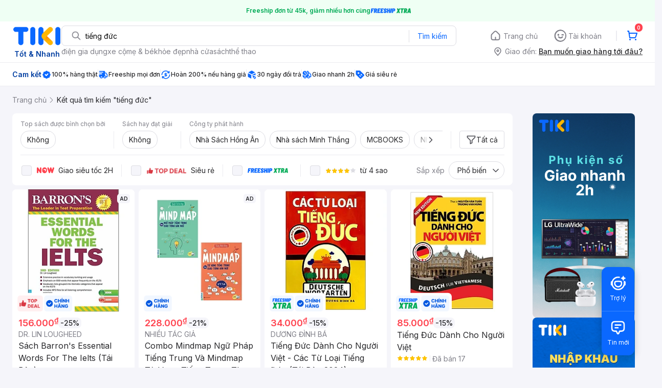

--- FILE ---
content_type: text/html; charset=utf-8
request_url: https://tiki.vn/search?q=ti%E1%BA%BFng%20%C4%91%E1%BB%A9c
body_size: 144755
content:
<!DOCTYPE html><html class="no-js" lang="vi" prefix="og: http://ogp.me/ns#"><head><meta charSet="utf-8"/><meta name="viewport" content="width=device-width, initial-scale=1, maximum-scale=1.0, user-scalable=no"/><script defer="" src="https://cdn.jsdelivr.net/npm/@growthbook/growthbook/dist/bundles/index.js"></script><title>Tiếng đức hàng chính hãng, giao nhanh - Tháng 1, 2026 | Mua Ngay | tiki.vn</title><meta property="og:title" content="Tiếng đức hàng chính hãng, giao nhanh - Tháng 1, 2026 | Mua Ngay | tiki.vn"/><link rel="canonical" href="https://tiki.vn/search?q=ti%E1%BA%BFng%20%C4%91%E1%BB%A9c"/><meta name="description" content="Tiếng đức hàng chính hãng, giao nhanh, cam kết hoàn tiền 111% nếu hàng giả, freeship, giao nhanh 2h, nhiều mã giảm giá hôm nay. Thanh toán bảo mật tại Tiki. Mua ngay!"/><meta property="og:description" content="Tiếng đức hàng chính hãng, giao nhanh, cam kết hoàn tiền 111% nếu hàng giả, freeship, giao nhanh 2h, nhiều mã giảm giá hôm nay. Thanh toán bảo mật tại Tiki. Mua ngay!"/><meta name="robots" content="noindex, nofollow"/><meta name="next-head-count" content="9"/><meta charSet="utf-8"/><meta http-equiv="x-ua-compatible" content="ie=edge"/><meta name="referrer" content="no-referrer-when-downgrade"/><meta name="google-site-verification" content="7GHar_W5H0cxQxHnW2L1Y6cEIgumXq2ohefKmZXOzT8"/><meta name="dmca-site-verification" content="M1hpL243UXY4QXdrZVVlbzVQeFFqUT090"/><link href="https://frontend.tikicdn.com/_desktop-next/static/css/_sprite.css?v=20261154157vnLjCY7q6NV7MDV6gdsbC" rel="stylesheet" type="text/css"/><link rel="icon" type="image/png" href="https://salt.tikicdn.com/ts/upload/29/ca/02/e39713d1b90405fd0d39b8fac676bb0d.png" sizes="48x48"/><link rel="icon" type="image/png" href="https://salt.tikicdn.com/ts/upload/9f/9b/d0/6ce302126e0a4d958a41d90fed1eb4f6.png" sizes="96x96"/><link rel="preconnect" href="https://connect.facebook.net"/><link rel="preconnect" href="https://www.google-analytics.com"/><link rel="preconnect" href="https://fonts.googleapis.com"/><link rel="preconnect" href="https://fonts.gstatic.com"/><link rel="preconnect" href="https://salt.tikicdn.com"/><link rel="preconnect" href="https://frontend.tikicdn.com/_desktop-next"/><link rel="dns-prefetch" href="https://api.tiki.vn/"/><link rel="dns-prefetch" href="https://trackity.tiki.vn/"/><link rel="dns-prefetch" href="https://time.tiki.vn/"/><link rel="dns-prefetch" href="https://frontend.tikicdn.com/_desktop-next"/><link rel="dns-prefetch" href="https://salt.tikicdn.com/"/><link rel="dns-prefetch" data-href="https://fonts.googleapis.com/"/><link rel="dns-prefetch" href="https://fonts.gstatic.com/"/><link rel="manifest" href="/manifest.json?v=1"/><meta name="theme-color" content="#1A94FF"/><style></style>
                <link
                  rel="preload"
                  href="https://fonts.googleapis.com/css2?family=Inter:wght@300;400;500;600&display=swap"
                  as="style"
                  onload="this.onload=null;this.rel='stylesheet'"
                />
              <style></style><style>html {
            font-family: Inter,Arial,sans-serif;
            font-size: 14px;
            background-color: #efefef;
          }</style><script>
              !function(){if('PerformanceLongTaskTiming' in window){var g=window.__tti={e:[]};
              g.o=new PerformanceObserver(function(l){g.e=g.e.concat(l.getEntries())});
              g.o.observe({entryTypes:['longtask']})}}();
            </script><noscript data-n-css=""></noscript><script defer="" nomodule="" src="https://frontend.tikicdn.com/_desktop-next/_next/static/chunks/polyfills-c67a75d1b6f99dc8.js"></script><script defer="" src="https://frontend.tikicdn.com/_desktop-next/_next/static/chunks/fa5f8105-d8a332b5108a2355.js"></script><script defer="" src="https://frontend.tikicdn.com/_desktop-next/_next/static/chunks/94960-901e256a733f5667.js"></script><script defer="" src="https://frontend.tikicdn.com/_desktop-next/_next/static/chunks/72401-661a5bc6af496c7e.js"></script><script defer="" src="https://frontend.tikicdn.com/_desktop-next/_next/static/chunks/41956-1880066637a51093.js"></script><script defer="" src="https://frontend.tikicdn.com/_desktop-next/_next/static/chunks/comp.HeaderRevamp.70712a18c8183671.js"></script><script defer="" src="https://frontend.tikicdn.com/_desktop-next/_next/static/chunks/comp.UniversalFreeShipPlus.e8bbdbabe36252db.js"></script><script defer="" src="https://frontend.tikicdn.com/_desktop-next/_next/static/chunks/comp.desktop.AdWidgetV2.VerticalBannerAd.499387a47b36862d.js"></script><script defer="" src="https://frontend.tikicdn.com/_desktop-next/_next/static/chunks/comp.desktop.AdWidgetV2.ListingRightStoreAd.93222edac42fc320.js"></script><script defer="" src="https://frontend.tikicdn.com/_desktop-next/_next/static/chunks/comp.AdWidgetV2.SquareBanner.6a1157deaf3eba7b.js"></script><script defer="" src="https://frontend.tikicdn.com/_desktop-next/_next/static/chunks/comp.desktop.ProductListPage.SquareBrandStoreAd.9366588667f0523e.js"></script><script src="https://frontend.tikicdn.com/_desktop-next/_next/static/chunks/webpack-e6e9a44053ba699f.js" defer=""></script><script src="https://frontend.tikicdn.com/_desktop-next/_next/static/chunks/framework-f55d27442d8ef3a2.js" defer=""></script><script src="https://frontend.tikicdn.com/_desktop-next/_next/static/chunks/main-8ebb3e81abec70d6.js" defer=""></script><script src="https://frontend.tikicdn.com/_desktop-next/_next/static/chunks/pages/_app-bd347dd196155f49.js" defer=""></script><script src="https://frontend.tikicdn.com/_desktop-next/_next/static/chunks/9796-7e3e348267be7272.js" defer=""></script><script src="https://frontend.tikicdn.com/_desktop-next/_next/static/chunks/42221-9ec7ddd2a95ec94e.js" defer=""></script><script src="https://frontend.tikicdn.com/_desktop-next/_next/static/chunks/56537-c228ccdf0279902e.js" defer=""></script><script src="https://frontend.tikicdn.com/_desktop-next/_next/static/chunks/2619-8cad6a8a3b7cbe58.js" defer=""></script><script src="https://frontend.tikicdn.com/_desktop-next/_next/static/chunks/10086-5d56d18d05e20a7a.js" defer=""></script><script src="https://frontend.tikicdn.com/_desktop-next/_next/static/chunks/41905-98528449d453b5b4.js" defer=""></script><script src="https://frontend.tikicdn.com/_desktop-next/_next/static/chunks/39943-f3e036c327c92c2c.js" defer=""></script><script src="https://frontend.tikicdn.com/_desktop-next/_next/static/chunks/4483-f4b589e4d2dcec7b.js" defer=""></script><script src="https://frontend.tikicdn.com/_desktop-next/_next/static/chunks/64433-18fe8a62b354943d.js" defer=""></script><script src="https://frontend.tikicdn.com/_desktop-next/_next/static/chunks/comp.CatePage.CatalogProducts-40911648e05b4ce6.js" defer=""></script><script src="https://frontend.tikicdn.com/_desktop-next/_next/static/chunks/22088-8bbbf2145a8cfe84.js" defer=""></script><script src="https://frontend.tikicdn.com/_desktop-next/_next/static/chunks/10688-7aecf1dd399ab9a7.js" defer=""></script><script src="https://frontend.tikicdn.com/_desktop-next/_next/static/chunks/pages/Catalog/Search-15a5d4180924b4c1.js" defer=""></script><script src="https://frontend.tikicdn.com/_desktop-next/_next/static/MNkMfyFaI4PNlZDFHc8QK/_buildManifest.js" defer=""></script><script src="https://frontend.tikicdn.com/_desktop-next/_next/static/MNkMfyFaI4PNlZDFHc8QK/_ssgManifest.js" defer=""></script><style data-styled="" data-styled-version="5.3.6">html{line-height:1.15;-webkit-text-size-adjust:100%;}/*!sc*/
body{margin:0;}/*!sc*/
main{display:block;}/*!sc*/
h1{font-size:2em;margin:0.67em 0;}/*!sc*/
hr{box-sizing:content-box;height:0;overflow:visible;}/*!sc*/
pre{font-family:monospace,monospace;font-size:1em;}/*!sc*/
a{background-color:transparent;}/*!sc*/
abbr[title]{border-bottom:none;-webkit-text-decoration:underline;text-decoration:underline;-webkit-text-decoration:underline dotted;text-decoration:underline dotted;}/*!sc*/
b,strong{font-weight:bolder;}/*!sc*/
code,kbd,samp{font-family:monospace,monospace;font-size:1em;}/*!sc*/
small{font-size:80%;}/*!sc*/
sub,sup{font-size:75%;line-height:0;position:relative;vertical-align:baseline;}/*!sc*/
sub{bottom:-0.25em;}/*!sc*/
sup{top:-0.5em;}/*!sc*/
img{border-style:none;}/*!sc*/
button,input,optgroup,select,textarea{font-family:inherit;font-size:100%;line-height:1.15;margin:0;}/*!sc*/
button,input{overflow:visible;}/*!sc*/
button,select{text-transform:none;}/*!sc*/
button,[type="button"],[type="reset"],[type="submit"]{-webkit-appearance:button;}/*!sc*/
button::-moz-focus-inner,[type="button"]::-moz-focus-inner,[type="reset"]::-moz-focus-inner,[type="submit"]::-moz-focus-inner{border-style:none;padding:0;}/*!sc*/
button:-moz-focusring,[type="button"]:-moz-focusring,[type="reset"]:-moz-focusring,[type="submit"]:-moz-focusring{outline:1px dotted ButtonText;}/*!sc*/
fieldset{padding:0.35em 0.75em 0.625em;}/*!sc*/
legend{box-sizing:border-box;color:inherit;display:table;max-width:100%;padding:0;white-space:normal;}/*!sc*/
progress{vertical-align:baseline;}/*!sc*/
textarea{overflow:auto;}/*!sc*/
[type="checkbox"],[type="radio"]{box-sizing:border-box;padding:0;}/*!sc*/
[type="number"]::-webkit-inner-spin-button,[type="number"]::-webkit-outer-spin-button{height:auto;}/*!sc*/
[type="search"]{-webkit-appearance:textfield;outline-offset:-2px;}/*!sc*/
[type="search"]::-webkit-search-decoration{-webkit-appearance:none;}/*!sc*/
::-webkit-file-upload-button{-webkit-appearance:button;font:inherit;}/*!sc*/
details{display:block;}/*!sc*/
summary{display:list-item;}/*!sc*/
template{display:none;}/*!sc*/
[hidden]{display:none;}/*!sc*/
data-styled.g3[id="sc-global-ecVvVt1"]{content:"sc-global-ecVvVt1,"}/*!sc*/
.fvWcVx{object-fit:contain;display:block;width:100%;height:100%;display:block;}/*!sc*/
data-styled.g11[id="sc-7bce5df0-0"]{content:"fvWcVx,"}/*!sc*/
*,*:before,*:after{box-sizing:border-box;}/*!sc*/
body{overflow-x:hidden;}/*!sc*/
img{max-width:100%;}/*!sc*/
#snack-bar{position:fixed;right:20px;bottom:20px;}/*!sc*/
#snack-bar > div{margin-top:12px;}/*!sc*/
data-styled.g236[id="sc-global-bJrvcH1"]{content:"sc-global-bJrvcH1,"}/*!sc*/
.server-loading{position:fixed;top:0;bottom:0;right:0;left:0;background:white;z-index:999999;}/*!sc*/
html{background-color:#F5F5FA;}/*!sc*/
html.async-hide body{opacity:0 !important;}/*!sc*/
a{color:#0B74E5;-webkit-text-decoration:none;text-decoration:none;}/*!sc*/
a:hover{opacity:0.95;}/*!sc*/
p{margin:0 0 10px 0;}/*!sc*/
b,strong{font-weight:500;}/*!sc*/
.icon{display:inline-block;vertical-align:middle;background-repeat:no-repeat;background-position:0 0;}/*!sc*/
.icon.tikinow-15{width:53px;height:15px;background-image:url(https://frontend.tikicdn.com/_desktop-next/static/img/icons/tikinow/tiki-now-15.png);background-size:53px 15px;}/*!sc*/
@media (-webkit-min-device-pixel-ratio:1.5),(-webkit-min-device-pixel-ratio:2),(min-resolution:192dpi){.icon.tikinow-15{background-image:url(https://frontend.tikicdn.com/_desktop-next/static/img/icons/tikinow/tiki-now-15@2x.png);}}/*!sc*/
.icon.tikinow-26{width:91px;height:26px;background-image:url(https://frontend.tikicdn.com/_desktop-next/static/img/icons/tikinow/tiki-now-26.png);background-size:91px 26px;}/*!sc*/
@media (-webkit-min-device-pixel-ratio:1.5),(-webkit-min-device-pixel-ratio:2),(min-resolution:192dpi){.icon.tikinow-26{background-image:url(https://frontend.tikicdn.com/_desktop-next/static/img/icons/tikinow/tiki-now-26@2x.png);}}/*!sc*/
.icon.thumb-up{width:17px;height:17px;background-image:url(https://frontend.tikicdn.com/_desktop-next/static/img/icons/thumb-up.png);background-size:17px 17px;}/*!sc*/
@media (-webkit-min-device-pixel-ratio:1.5),(-webkit-min-device-pixel-ratio:2),(min-resolution:192dpi){.icon.thumb-up{background-image:url(https://frontend.tikicdn.com/_desktop-next/static/img/icons/thumb-up@2x.png);}}/*!sc*/
.icon.thumb-up-3x{width:17px;height:17px;background-image:url(https://frontend.tikicdn.com/_desktop-next/static/img/icons/thumb-up-2@3x.png);background-size:17px 17px;}/*!sc*/
.icon.reply-arrow{width:19px;height:16px;background-image:url(https://frontend.tikicdn.com/_desktop-next/static/img/icons/reply-arrow.png);background-size:19px 16px;}/*!sc*/
@media (-webkit-min-device-pixel-ratio:1.5),(-webkit-min-device-pixel-ratio:2),(min-resolution:192dpi){.icon.reply-arrow{background-image:url(https://frontend.tikicdn.com/_desktop-next/static/img/icons/reply-arrow@2x.png);}}/*!sc*/
.icon.guarantee{width:16px;height:16px;background-image:url(https://frontend.tikicdn.com/_desktop-next/static/img/icons/guarantee.png);background-size:16px 16px;}/*!sc*/
@media (-webkit-min-device-pixel-ratio:1.5),(-webkit-min-device-pixel-ratio:2),(min-resolution:192dpi){.icon.guarantee{background-image:url(https://frontend.tikicdn.com/_desktop-next/static/img/icons/guarantee@2x.png);}}/*!sc*/
.icon.flag-2x{width:14px;height:16px;background-image:url(https://frontend.tikicdn.com/_desktop-next/static/img/icons/flag@2x.png);background-size:14px 16px;}/*!sc*/
.icon.warning-svg{width:16px;height:17px;background-image:url(https://frontend.tikicdn.com/_desktop-next/static/img/icons/warning.svg);background-size:16px 17px;}/*!sc*/
.icon.prize{width:23px;height:24px;background-image:url(https://frontend.tikicdn.com/_desktop-next/static/img/icons/prize.png);background-size:23px 24px;}/*!sc*/
@media (-webkit-min-device-pixel-ratio:1.5),(-webkit-min-device-pixel-ratio:2),(min-resolution:192dpi){.icon.prize{background-image:url(https://frontend.tikicdn.com/_desktop-next/static/img/icons/prize@2x.png);}}/*!sc*/
.tikicon.icon-bound{width:16px;height:16px;background-image:url(https://frontend.tikicdn.com/_desktop-next/static/img/icons/bound.png);background-size:16px 16px;}/*!sc*/
@media (-webkit-min-device-pixel-ratio:1.5),(-webkit-min-device-pixel-ratio:2),(min-resolution:192dpi){.tikicon.icon-bound{background-image:url(https://frontend.tikicdn.com/_desktop-next/static/img/icons/bound@2x.png);}}/*!sc*/
.fade-loading-animated{-webkit-animation-name:fadeLoading;animation-name:fadeLoading;-webkit-animation-duration:2s;animation-duration:2s;-webkit-animation-iteration-count:infinite;animation-iteration-count:infinite;-webkit-animation-timing-function:linear;animation-timing-function:linear;}/*!sc*/
@-webkit-keyframes fadeLoading{0%{opacity:1;}50%{opacity:0.3;}100%{opacity:1;}}/*!sc*/
@keyframes fadeLoading{0%{opacity:1;}50%{opacity:0.3;}100%{opacity:1;}}/*!sc*/
@-webkit-keyframes swing{0%{-webkit-transform:rotate(0deg);-ms-transform:rotate(0deg);transform:rotate(0deg);}50%{-webkit-transform:rotate(20deg);-ms-transform:rotate(20deg);transform:rotate(20deg);}100%{-webkit-transform:rotate(0deg);-ms-transform:rotate(0deg);transform:rotate(0deg);}}/*!sc*/
@keyframes swing{0%{-webkit-transform:rotate(0deg);-ms-transform:rotate(0deg);transform:rotate(0deg);}50%{-webkit-transform:rotate(20deg);-ms-transform:rotate(20deg);transform:rotate(20deg);}100%{-webkit-transform:rotate(0deg);-ms-transform:rotate(0deg);transform:rotate(0deg);}}/*!sc*/
data-styled.g237[id="sc-global-hkrGOO1"]{content:"sc-global-hkrGOO1,"}/*!sc*/
.jfMKyG{position:relative;display:-webkit-box;display:-webkit-flex;display:-ms-flexbox;display:flex;z-index:1;display:-webkit-box;display:-webkit-flex;display:-ms-flexbox;display:flex;-webkit-flex-direction:row;-ms-flex-direction:row;flex-direction:row;-webkit-box-pack:center;-webkit-justify-content:center;-ms-flex-pack:center;justify-content:center;-webkit-align-items:center;-webkit-box-align:center;-ms-flex-align:center;align-items:center;padding:12px 16px;gap:4px;background:white;}/*!sc*/
.jfMKyG p{margin:0;}/*!sc*/
.jfMKyG a{display:-webkit-box;display:-webkit-flex;display:-ms-flexbox;display:flex;-webkit-box-pack:center;-webkit-justify-content:center;-ms-flex-pack:center;justify-content:center;-webkit-align-items:center;-webkit-box-align:center;-ms-flex-align:center;align-items:center;color:initial;gap:4px;}/*!sc*/
data-styled.g240[id="sc-dde698d1-0"]{content:"jfMKyG,"}/*!sc*/
.cGVtRR{font-size:12px;font-weight:600;line-height:150%;padding-left:4px;}/*!sc*/
data-styled.g241[id="sc-dde698d1-1"]{content:"cGVtRR,"}/*!sc*/
.eTnNSC{width:1270px;padding-left:15px;padding-right:15px;margin-right:auto;margin-left:auto;}/*!sc*/
data-styled.g242[id="sc-6d96a9af-0"]{content:"eTnNSC,"}/*!sc*/
.dVnCth{margin-top:16px;font-size:12px;line-height:16px;font-weight:normal;color:#808089;background-color:white;}/*!sc*/
.dVnCth.listing-revamp{width:1138px;border-radius:8px;margin-bottom:16px;}/*!sc*/
@media only screen and (max-width:1439px){.dVnCth.listing-revamp{width:978px;}}/*!sc*/
@media only screen and (min-width:1440px){.dVnCth.listing-revamp{width:1138px;}}/*!sc*/
.dVnCth.listing-revamp .block{width:auto !important;}/*!sc*/
.dVnCth.listing-revamp .block.payment-information{width:200px !important;}/*!sc*/
.dVnCth.listing-revamp .flex{width:auto !important;}/*!sc*/
.dVnCth.listing-revamp .separator{width:auto;margin-left:16px;margin-right:16px;}/*!sc*/
.dVnCth p{font-size:12px;line-height:16px;color:#808089;margin-bottom:12px;margin-top:0px;}/*!sc*/
.dVnCth .title-text{font-size:16px;line-height:24px;font-weight:500;color:#38383d;margin-bottom:12px;margin-top:0px;}/*!sc*/
.dVnCth .small-text{display:block;margin-bottom:8px;color:#808089;}/*!sc*/
.dVnCth a:hover{-webkit-text-decoration:underline;text-decoration:underline;}/*!sc*/
data-styled.g243[id="sc-4ce82f3c-0"]{content:"dVnCth,"}/*!sc*/
.chWRSJ{padding:16px 0;}/*!sc*/
.chWRSJ .block{width:226px;}/*!sc*/
.chWRSJ .block .store-title{margin-top:24px;}/*!sc*/
.chWRSJ .block .icon{display:inline-block;margin-right:8px;margin-bottom:8px;vertical-align:middle;width:32px;height:32px;}/*!sc*/
.chWRSJ .block .icon.vnpay > svg{width:32px;height:32px;}/*!sc*/
.chWRSJ .flex{width:226px;display:-webkit-box;display:-webkit-flex;display:-ms-flexbox;display:flex;-webkit-align-items:center;-webkit-box-align:center;-ms-flex-align:center;align-items:center;-webkit-flex-wrap:wrap;-ms-flex-wrap:wrap;flex-wrap:wrap;gap:8px;}/*!sc*/
.chWRSJ .hotline{margin-bottom:8px;}/*!sc*/
.chWRSJ .hotline a{color:#38383D;font-weight:500;}/*!sc*/
.chWRSJ .security{margin-bottom:8px;color:#808089;font-size:12px;font-weight:400;}/*!sc*/
.chWRSJ .security a{color:#808089;}/*!sc*/
data-styled.g244[id="sc-4ce82f3c-1"]{content:"chWRSJ,"}/*!sc*/
.eSPDgm{padding:16px 0;background-color:#ffffff;}/*!sc*/
.eSPDgm .address{display:-webkit-box;display:-webkit-flex;display:-ms-flexbox;display:flex;-webkit-align-items:center;-webkit-box-align:center;-ms-flex-align:center;align-items:center;}/*!sc*/
data-styled.g245[id="sc-4ce82f3c-2"]{content:"eSPDgm,"}/*!sc*/
.exPqAC{content:' ';height:1px;background-color:#EBEBF0;width:1240px;margin-right:auto;margin-left:auto;}/*!sc*/
data-styled.g246[id="sc-4ce82f3c-3"]{content:"exPqAC,"}/*!sc*/
.aMfcf{font-size:16px;line-height:24px;font-weight:500;color:#38383D;margin-bottom:12px;margin-top:0px;}/*!sc*/
data-styled.g247[id="sc-4ce82f3c-4"]{content:"aMfcf,"}/*!sc*/
.bstmqn{font-size:14px;line-height:20px;font-weight:500;color:#38383D;margin-bottom:4px;margin-top:0px;}/*!sc*/
data-styled.g248[id="sc-4ce82f3c-5"]{content:"bstmqn,"}/*!sc*/
.hrWWOH{padding:16px 0px 0px;}/*!sc*/
data-styled.g249[id="sc-8ba33404-0"]{content:"hrWWOH,"}/*!sc*/
.kGhQDb{margin-bottom:16px;}/*!sc*/
.kGhQDb a{color:#808089;}/*!sc*/
.kGhQDb p{margin:0px;}/*!sc*/
data-styled.g250[id="sc-8ba33404-1"]{content:"kGhQDb,"}/*!sc*/
.kzdfAZ{display:grid;grid-template-columns:repeat(5,1fr);grid-column-gap:20px;}/*!sc*/
data-styled.g251[id="sc-8ba33404-2"]{content:"kzdfAZ,"}/*!sc*/
.iyhWqm{padding:16px 0px 0px;}/*!sc*/
data-styled.g253[id="sc-4e2e5de4-0"]{content:"iyhWqm,"}/*!sc*/
.bdFUBm{margin-bottom:16px;}/*!sc*/
.bdFUBm a{color:#808089;}/*!sc*/
.bdFUBm p{margin:0px;}/*!sc*/
data-styled.g254[id="sc-4e2e5de4-1"]{content:"bdFUBm,"}/*!sc*/
.uRDjP{display:grid;grid-template-columns:repeat(4,1fr);grid-gap:12px;margin-bottom:16px;}/*!sc*/
data-styled.g261[id="sc-b118de6a-1"]{content:"uRDjP,"}/*!sc*/
.ldcZGa{object-fit:contain;display:block;}/*!sc*/
data-styled.g262[id="sc-82b4dcf2-0"]{content:"ldcZGa,"}/*!sc*/
.kCvpXv{cursor:pointer;border-radius:8px;background-color:white;display:block;overflow:hidden;}/*!sc*/
data-styled.g278[id="sc-aeef9a0f-0"]{content:"kCvpXv,"}/*!sc*/
.eAjAIG{font-size:12px;line-height:18px;color:#808089;-webkit-flex-shrink:0;-ms-flex-negative:0;flex-shrink:0;}/*!sc*/
data-styled.g281[id="sc-aeef9a0f-3"]{content:"eAjAIG,"}/*!sc*/
.cnyvgK{font-size:12px;line-height:18px;color:#27272A;display:-webkit-box;-webkit-box-orient:vertical;-webkit-line-clamp:1;overflow:hidden;font-weight:500;}/*!sc*/
data-styled.g282[id="sc-aeef9a0f-4"]{content:"cnyvgK,"}/*!sc*/
.bSlGRb{background-color:#F5F5FA;padding-top:16px;padding-bottom:16px;}/*!sc*/
.bSlGRb .breadcrumb{display:-webkit-box;display:-webkit-flex;display:-ms-flexbox;display:flex;-webkit-align-items:center;-webkit-box-align:center;-ms-flex-align:center;align-items:center;}/*!sc*/
.bSlGRb a.breadcrumb-item{position:relative;display:-webkit-box;display:-webkit-flex;display:-ms-flexbox;display:flex;-webkit-box-pack:center;-webkit-justify-content:center;-ms-flex-pack:center;justify-content:center;-webkit-align-items:center;-webkit-box-align:center;-ms-flex-align:center;align-items:center;color:#808089;font-size:14px;line-height:21px;font-weight:400;white-space:nowrap;}/*!sc*/
.bSlGRb a.breadcrumb-item:hover{color:#38383D;-webkit-text-decoration:underline;text-decoration:underline;}/*!sc*/
.bSlGRb a.breadcrumb-item:last-child{color:#27272A;cursor:default;overflow:hidden;}/*!sc*/
.bSlGRb a.breadcrumb-item:last-child span{overflow:hidden;text-overflow:ellipsis;}/*!sc*/
.bSlGRb a.breadcrumb-item:last-child:hover{-webkit-text-decoration:none;text-decoration:none;}/*!sc*/
.bSlGRb a.breadcrumb-item h1{color:#38383D;font-size:14px;line-height:20px;font-weight:300;margin:0;}/*!sc*/
.bSlGRb .icon.icon-next{margin-left:5.5px;margin-right:8.5px;}/*!sc*/
data-styled.g290[id="sc-90159c0b-0"]{content:"bSlGRb,"}/*!sc*/
.fLLNCa{position:relative;opacity:1;}/*!sc*/
data-styled.g291[id="sc-92fcafd8-0"]{content:"fLLNCa,"}/*!sc*/
.MrBjC{text-align:center;}/*!sc*/
.MrBjC .pagination-block{display:-webkit-box;display:-webkit-flex;display:-ms-flexbox;display:flex;margin:24px 0;-webkit-box-pack:center;-webkit-justify-content:center;-ms-flex-pack:center;justify-content:center;}/*!sc*/
.MrBjC .arrow{display:-webkit-box;display:-webkit-flex;display:-ms-flexbox;display:flex;width:40px;height:36px;border:1px solid #0a68ff;border-radius:4px;-webkit-box-pack:center;-webkit-justify-content:center;-ms-flex-pack:center;justify-content:center;-webkit-align-items:center;-webkit-box-align:center;-ms-flex-align:center;align-items:center;}/*!sc*/
.MrBjC .arrow:hover{background-color:rgba(10,104,255,0.12);}/*!sc*/
.MrBjC .arrow:active{background-color:rgba(10,104,255,0.24);}/*!sc*/
.MrBjC .arrow.disabled{cursor:not-allowed;pointer-events:none;border:1px solid rgba(0,0,0,0.05);}/*!sc*/
.MrBjC .arrow.disabled img[alt~='arrow-left']{-webkit-transform:rotate(0);-ms-transform:rotate(0);transform:rotate(0);}/*!sc*/
.MrBjC .arrow.disabled img[alt~='arrow-right']{-webkit-transform:rotate(180deg);-ms-transform:rotate(180deg);transform:rotate(180deg);}/*!sc*/
.MrBjC .arrow picture{line-height:0;}/*!sc*/
.MrBjC .arrow img{width:20px;height:20px;}/*!sc*/
.MrBjC .arrow img[alt~='arrow-left']{-webkit-transform:rotate(180deg);-ms-transform:rotate(180deg);transform:rotate(180deg);}/*!sc*/
.MrBjC ul{display:-webkit-box;display:-webkit-flex;display:-ms-flexbox;display:flex;margin:0 8px;padding:0;background:rgba(0,0,0,0.1);border-radius:8px;gap:8px;-webkit-align-item:center;-webkit-box-align-item:center;-ms-flex-align-item:center;align-item:center;-webkit-box-pack:center;-webkit-justify-content:center;-ms-flex-pack:center;justify-content:center;}/*!sc*/
.MrBjC li{list-style-type:none;}/*!sc*/
.MrBjC li a{font-weight:400;font-size:16px;line-height:36px;color:#27272a;-webkit-text-decoration:none;text-decoration:none;border-radius:4px;width:40px;height:36px;text-align:center;cursor:pointer;display:-webkit-box;display:-webkit-flex;display:-ms-flexbox;display:flex;-webkit-align-items:center;-webkit-box-align:center;-ms-flex-align:center;align-items:center;-webkit-box-pack:center;-webkit-justify-content:center;-ms-flex-pack:center;justify-content:center;}/*!sc*/
.MrBjC li a:hover{background:rgba(39,39,42,0.12);}/*!sc*/
.MrBjC li a:active{background:rgba(39,39,42,0.24);}/*!sc*/
.MrBjC li a.current{font-weight:500;background:#0a68ff;border-radius:8px;color:#fff;text-align:center;}/*!sc*/
.MrBjC li a.current:hover{background:linear-gradient(0deg,rgba(255,255,255,0.12),rgba(255,255,255,0.12)), #0a68ff;}/*!sc*/
.MrBjC li a.current:active{background:linear-gradient(0deg,rgba(255,255,255,0.24),rgba(255,255,255,0.24)), #0a68ff;}/*!sc*/
.MrBjC li a.hidden-page{cursor:initial;}/*!sc*/
.MrBjC li a.hidden-page:hover{background:transparent;}/*!sc*/
.MrBjC li a i{margin-bottom:1px;}/*!sc*/
.MrBjC li a.disabled{cursor:not-allowed;pointer-events:none;}/*!sc*/
.MrBjC li a.disabled img[alt~='arrow-left']{-webkit-transform:rotate(0);-ms-transform:rotate(0);transform:rotate(0);}/*!sc*/
.MrBjC li a.disabled img[alt~='arrow-right']{-webkit-transform:rotate(180deg);-ms-transform:rotate(180deg);transform:rotate(180deg);}/*!sc*/
.MrBjC li a img{width:20px;height:20px;}/*!sc*/
.MrBjC li a img[alt~='arrow-left']{-webkit-transform:rotate(180deg);-ms-transform:rotate(180deg);transform:rotate(180deg);}/*!sc*/
data-styled.g335[id="sc-296f2738-0"]{content:"MrBjC,"}/*!sc*/
.gHqeOl{display:grid;grid-gap:8px;grid-template-columns:repeat( 4,calc(calc(100% - 24px ) / 4) );padding-bottom:16px;}/*!sc*/
.gHqeOl > div{border-radius:8px;background:white;grid-column:span 1;}/*!sc*/
.gHqeOl > .tiki-square-ad{grid-column:span 2;height:100%;}/*!sc*/
.gHqeOl > .tiki-square-ad > div{height:100%;}/*!sc*/
.gHqeOl > .loading-item{aspect-ratio:1/2;background:white;border-radius:8px;}/*!sc*/
.gHqeOl > .loading-item.tiki-square-ad{aspect-ratio:1;}/*!sc*/
data-styled.g336[id="sc-2d0320b9-0"]{content:"gHqeOl,"}/*!sc*/
.jPfQtU{background-color:white;border-radius:8px;margin-bottom:8px;padding:0px 16px;}/*!sc*/
data-styled.g337[id="sc-7361b68-0"]{content:"jPfQtU,"}/*!sc*/
.bBHRSE{width:1px;height:34px;background-color:#ebebf0;}/*!sc*/
data-styled.g338[id="sc-7361b68-1"]{content:"bBHRSE,"}/*!sc*/
.esqRqh{display:block;width:20px;height:20px;-webkit-flex-shrink:0;-ms-flex-negative:0;flex-shrink:0;}/*!sc*/
data-styled.g339[id="sc-7361b68-2"]{content:"esqRqh,"}/*!sc*/
.grYDwO{display:-webkit-box;display:-webkit-flex;display:-ms-flexbox;display:flex;-webkit-box-pack:center;-webkit-justify-content:center;-ms-flex-pack:center;justify-content:center;-webkit-align-items:center;-webkit-box-align:center;-ms-flex-align:center;align-items:center;position:relative;background:none;font-size:14px;line-height:21px;color:#27272a;padding:6px 12px;-webkit-align-self:flex-end;-ms-flex-item-align:end;align-self:flex-end;border:1px solid #dddde3;border-radius:4px;gap:8px;}/*!sc*/
.grYDwO:hover{background-color:rgba(39,39,42,0.12);border:1px solid rgba(0,0,0,0.15);}/*!sc*/
.grYDwO:active{background-color:rgba(39,39,42,0.24);border:1px solid rgba(0,0,0,0.2);}/*!sc*/
data-styled.g341[id="sc-a04c7302-0"]{content:"grYDwO,"}/*!sc*/
.dGFmnx{display:block;width:20px;height:20px;-webkit-flex-shrink:0;-ms-flex-negative:0;flex-shrink:0;}/*!sc*/
data-styled.g342[id="sc-a04c7302-1"]{content:"dGFmnx,"}/*!sc*/
.weoZA{display:block;padding:0px;margin:0px;outline:none;border:none;background:none;color:#27272a;cursor:pointer;}/*!sc*/
data-styled.g343[id="sc-bd134f7-0"]{content:"weoZA,"}/*!sc*/
.hapXaW{font-size:14px;line-height:21px;text-align:center;padding:6px 12px;border-radius:16px;border:1px solid #dddde3;background-color:white;}/*!sc*/
.hapXaW:hover{background-color:rgba(39,39,42,0.12);}/*!sc*/
.hapXaW:active{background-color:rgba(39,39,42,0.24);}/*!sc*/
data-styled.g344[id="sc-bd134f7-1"]{content:"hapXaW,"}/*!sc*/
.jaczNN{display:-webkit-box;-webkit-box-orient:vertical;-webkit-line-clamp:1;overflow:hidden;}/*!sc*/
data-styled.g345[id="sc-bd134f7-2"]{content:"jaczNN,"}/*!sc*/
.iWbfBZ{width:1440px;margin-left:auto;margin-right:auto;padding-left:24px;padding-right:24px;}/*!sc*/
@media only screen and (max-width:1439px){.iWbfBZ{width:1280px;}}/*!sc*/
@media only screen and (min-width:1441px){.iWbfBZ{width:1440px;}}/*!sc*/
data-styled.g346[id="sc-ffb3ceca-0"]{content:"iWbfBZ,"}/*!sc*/
.fWWUnU{display:grid;grid-template-columns:1fr 230px;gap:24px;margin-bottom:24px;}/*!sc*/
data-styled.g347[id="sc-ffb3ceca-1"]{content:"fWWUnU,"}/*!sc*/
.eEGSMD{overflow:hidden;}/*!sc*/
data-styled.g348[id="sc-ffb3ceca-2"]{content:"eEGSMD,"}/*!sc*/
.jwAAQL{width:200px;display:-webkit-box;display:-webkit-flex;display:-ms-flexbox;display:flex;-webkit-flex-direction:column;-ms-flex-direction:column;flex-direction:column;gap:12px;-webkit-flex-shrink:0;-ms-flex-negative:0;flex-shrink:0;top:24px;margin:0 auto;}/*!sc*/
.jwAAQL::-webkit-scrollbar{display:none;}/*!sc*/
data-styled.g349[id="sc-ffb3ceca-3"]{content:"jwAAQL,"}/*!sc*/
.iNPxYw{display:block;padding:0px;margin:0px;outline:none;background:none;color:#27272a;cursor:pointer;}/*!sc*/
data-styled.g356[id="sc-a287ca93-0"]{content:"iNPxYw,"}/*!sc*/
.dyvIJm{width:34px;height:34px;display:-webkit-box;display:-webkit-flex;display:-ms-flexbox;display:flex;-webkit-align-items:center;-webkit-box-align:center;-ms-flex-align:center;align-items:center;-webkit-box-pack:center;-webkit-justify-content:center;-ms-flex-pack:center;justify-content:center;border-radius:16px;border:1px solid #dddde3;margin-left:8px;position:relative;}/*!sc*/
.dyvIJm:hover{background-color:rgba(81,81,88,0.12);border:1px solid rgba(0,0,0,0.15);}/*!sc*/
.dyvIJm:active{background-color:rgba(81,81,88,0.24);border:1px solid rgba(0,0,0,0.15);}/*!sc*/
data-styled.g357[id="sc-a287ca93-1"]{content:"dyvIJm,"}/*!sc*/
.cZbPqU{width:56px;height:34px;padding:0px 8px 0px 16px;cursor:pointer;background:linear-gradient(90deg,rgba(255,255,255,0) 0%,#ffffff 50.18%);}/*!sc*/
.fFSVOV{width:56px;height:34px;padding:0px 8px 0px 16px;cursor:pointer;background:linear-gradient(90deg,#FFFFFF 50.18%,rgba(255,255,255,0) 100%);}/*!sc*/
data-styled.g358[id="sc-52fbe9f3-0"]{content:"cZbPqU,fFSVOV,"}/*!sc*/
.iFTBpb{width:34px;height:34px;display:-webkit-box;display:-webkit-flex;display:-ms-flexbox;display:flex;-webkit-align-items:center;-webkit-box-align:center;-ms-flex-align:center;align-items:center;-webkit-box-pack:center;-webkit-justify-content:center;-ms-flex-pack:center;justify-content:center;cursor:pointer;}/*!sc*/
data-styled.g359[id="sc-52fbe9f3-1"]{content:"iFTBpb,"}/*!sc*/
.bolcif{display:-webkit-box;display:-webkit-flex;display:-ms-flexbox;display:flex;padding:12px 0px;border-bottom:1px solid #ebebf0;}/*!sc*/
data-styled.g360[id="sc-22175ea6-0"]{content:"bolcif,"}/*!sc*/
.kwosOp{display:-webkit-box;display:-webkit-flex;display:-ms-flexbox;display:flex;overflow:hidden;-webkit-flex:1;-ms-flex:1;flex:1;position:relative;}/*!sc*/
data-styled.g361[id="sc-22175ea6-1"]{content:"kwosOp,"}/*!sc*/
.jHfdYL{display:-webkit-box;display:-webkit-flex;display:-ms-flexbox;display:flex;-webkit-transition:all 0.3s;transition:all 0.3s;}/*!sc*/
.jHfdYL > *{-webkit-flex-shrink:0;-ms-flex-negative:0;flex-shrink:0;}/*!sc*/
data-styled.g362[id="sc-22175ea6-2"]{content:"jHfdYL,"}/*!sc*/
.jycPXl{color:#808089;font-size:12px;line-height:18px;margin-bottom:4px;}/*!sc*/
data-styled.g363[id="sc-22175ea6-3"]{content:"jycPXl,"}/*!sc*/
.cOBCCm{display:-webkit-box;display:-webkit-flex;display:-ms-flexbox;display:flex;}/*!sc*/
data-styled.g364[id="sc-22175ea6-4"]{content:"cOBCCm,"}/*!sc*/
.gXyJLZ{display:-webkit-box;display:-webkit-flex;display:-ms-flexbox;display:flex;-webkit-align-items:center;-webkit-box-align:center;-ms-flex-align:center;align-items:center;position:relative;white-space:nowrap;}/*!sc*/
.gXyJLZ > *{-webkit-flex-shrink:0;-ms-flex-negative:0;flex-shrink:0;}/*!sc*/
data-styled.g366[id="sc-3064fef6-0"]{content:"gXyJLZ,"}/*!sc*/
.Ywrhm{display:-webkit-box;display:-webkit-flex;display:-ms-flexbox;display:flex;cursor:pointer;-webkit-align-items:center;-webkit-box-align:center;-ms-flex-align:center;align-items:center;}/*!sc*/
.Ywrhm:hover .box:not(.checked) .icon-check-off,.Ywrhm.trigger-hover .box:not(.checked) .icon-check-off{display:none;}/*!sc*/
.Ywrhm:hover .box:not(.checked) .icon-check-hover,.Ywrhm.trigger-hover .box:not(.checked) .icon-check-hover{display:block;}/*!sc*/
.Ywrhm .box > img{width:24px;height:24px;object-fit:contain;-webkit-flex-shrink:0;-ms-flex-negative:0;flex-shrink:0;}/*!sc*/
.Ywrhm .icon-check-off{display:block;}/*!sc*/
.Ywrhm .icon-check-on{display:none;}/*!sc*/
.Ywrhm .icon-check-hover{display:none;}/*!sc*/
.Ywrhm .box.checked .icon-check-off{display:none;}/*!sc*/
.Ywrhm .box.checked .icon-check-on{display:block;}/*!sc*/
data-styled.g370[id="sc-eca64225-3"]{content:"Ywrhm,"}/*!sc*/
.hxysjC{display:-webkit-box;display:-webkit-flex;display:-ms-flexbox;display:flex;-webkit-align-items:center;-webkit-box-align:center;-ms-flex-align:center;align-items:center;cursor:pointer;}/*!sc*/
.hxysjC.lines{-webkit-align-items:flex-start;-webkit-box-align:flex-start;-ms-flex-align:flex-start;align-items:flex-start;}/*!sc*/
.hxysjC > *{-webkit-flex-shrink:0;-ms-flex-negative:0;flex-shrink:0;}/*!sc*/
data-styled.g372[id="sc-aaa42ade-0"]{content:"hxysjC,"}/*!sc*/
.vQcnP{display:block;object-fit:contain;height:20px;width:auto;margin-right:8px;}/*!sc*/
data-styled.g373[id="sc-aaa42ade-1"]{content:"vQcnP,"}/*!sc*/
.hCmoWw{font-size:14px;line-height:21px;color:#27272a;}/*!sc*/
.lines .sc-aaa42ade-2{-webkit-flex:0 0 calc(100% - 24px);-ms-flex:0 0 calc(100% - 24px);flex:0 0 calc(100% - 24px);margin-top:2px;}/*!sc*/
.hCmoWw span{display:-webkit-box;-webkit-box-orient:vertical;-webkit-line-clamp:2;overflow:hidden;}/*!sc*/
data-styled.g374[id="sc-aaa42ade-2"]{content:"hCmoWw,"}/*!sc*/
.ceYFfu{display:-webkit-box;display:-webkit-flex;display:-ms-flexbox;display:flex;-webkit-align-items:center;-webkit-box-align:center;-ms-flex-align:center;align-items:center;padding:12px 0px;}/*!sc*/
data-styled.g375[id="sc-2da8e6fd-0"]{content:"ceYFfu,"}/*!sc*/
.hSNPhu{display:-webkit-box;display:-webkit-flex;display:-ms-flexbox;display:flex;overflow:hidden;-webkit-flex:1;-ms-flex:1;flex:1;position:relative;}/*!sc*/
data-styled.g376[id="sc-2da8e6fd-1"]{content:"hSNPhu,"}/*!sc*/
.gKaIac{display:-webkit-box;display:-webkit-flex;display:-ms-flexbox;display:flex;-webkit-transition:all 0.3s;transition:all 0.3s;}/*!sc*/
.gKaIac > *{-webkit-flex-shrink:0;-ms-flex-negative:0;flex-shrink:0;}/*!sc*/
data-styled.g377[id="sc-2da8e6fd-2"]{content:"gKaIac,"}/*!sc*/
.eogXNM{height:24px;}/*!sc*/
.eogXNM .arrow-icon-wrapper{width:24px;height:24px;}/*!sc*/
data-styled.g378[id="sc-2da8e6fd-3"]{content:"eogXNM,"}/*!sc*/
.jwzuoe{display:-webkit-box;display:-webkit-flex;display:-ms-flexbox;display:flex;-webkit-align-items:center;-webkit-box-align:center;-ms-flex-align:center;align-items:center;}/*!sc*/
.jwzuoe > *{-webkit-flex-shrink:0;-ms-flex-negative:0;flex-shrink:0;}/*!sc*/
data-styled.g379[id="sc-169acb76-0"]{content:"jwzuoe,"}/*!sc*/
.cyJqQu{font-size:14px;line-height:21px;color:#808089;margin-right:8px;}/*!sc*/
data-styled.g380[id="sc-169acb76-1"]{content:"cyJqQu,"}/*!sc*/
.keUrBT{display:-webkit-box;display:-webkit-flex;display:-ms-flexbox;display:flex;-webkit-align-items:center;-webkit-box-align:center;-ms-flex-align:center;align-items:center;background-color:white;border:1px solid #dddde3;border-radius:20px;padding:6px 6px 6px 16px;font-size:14px;line-height:21px;color:#27272a;cursor:pointer;}/*!sc*/
.keUrBT > *{-webkit-flex-shrink:0;-ms-flex-negative:0;flex-shrink:0;}/*!sc*/
.keUrBT:hover{border:1px solid #a6a6b0;}/*!sc*/
data-styled.g381[id="sc-169acb76-2"]{content:"keUrBT,"}/*!sc*/
.jNTiiA{font-size:14px;line-height:21px;color:#808089;}/*!sc*/
data-styled.g472[id="sc-eaa6b2b1-0"]{content:"jNTiiA,"}/*!sc*/
.dJHQGE{display:block;-webkit-flex-shrink:0;-ms-flex-negative:0;flex-shrink:0;width:20px;height:20px;object-fit:contain;-webkit-transform:translateY(-1px);-ms-transform:translateY(-1px);transform:translateY(-1px);}/*!sc*/
data-styled.g473[id="sc-eaa6b2b1-1"]{content:"dJHQGE,"}/*!sc*/
.jooaTa{display:-webkit-box;display:-webkit-flex;display:-ms-flexbox;display:flex;padding:12px;-webkit-flex-direction:column;-ms-flex-direction:column;flex-direction:column;-webkit-align-items:center;-webkit-box-align:center;-ms-flex-align:center;align-items:center;gap:4px;-webkit-align-self:stretch;-ms-flex-item-align:stretch;align-self:stretch;border-radius:8px;background:#fff;}/*!sc*/
data-styled.g474[id="sc-113f01dc-0"]{content:"jooaTa,"}/*!sc*/
.jkkRZD{display:-webkit-box;display:-webkit-flex;display:-ms-flexbox;display:flex;-webkit-align-items:flex-start;-webkit-box-align:flex-start;-ms-flex-align:flex-start;align-items:flex-start;gap:8px;-webkit-align-self:stretch;-ms-flex-item-align:stretch;align-self:stretch;}/*!sc*/
data-styled.g475[id="sc-113f01dc-1"]{content:"jkkRZD,"}/*!sc*/
.iCJWPn{display:-webkit-box;display:-webkit-flex;display:-ms-flexbox;display:flex;height:66px;-webkit-flex-direction:column;-ms-flex-direction:column;flex-direction:column;-webkit-align-items:flex-start;-webkit-box-align:flex-start;-ms-flex-align:flex-start;align-items:flex-start;gap:4px;-webkit-flex:1 0 0;-ms-flex:1 0 0;flex:1 0 0;}/*!sc*/
.iCJWPn > span{display:-webkit-box;max-height:42px;-webkit-box-orient:vertical;-webkit-line-clamp:1;-webkit-align-self:stretch;-ms-flex-item-align:stretch;align-self:stretch;overflow:hidden;color:#27272a;text-overflow:ellipsis;font-family:Inter;font-size:14px;font-style:normal;font-weight:600;line-height:150%;}/*!sc*/
data-styled.g476[id="sc-113f01dc-2"]{content:"iCJWPn,"}/*!sc*/
.bpKVyW{display:-webkit-box;display:-webkit-flex;display:-ms-flexbox;display:flex;padding:2px 4px;-webkit-align-items:center;-webkit-box-align:center;-ms-flex-align:center;align-items:center;gap:4px;border-radius:1000px;background:#f5f5fa;color:#64646d;font-family:Inter;font-size:10px;font-style:normal;font-weight:700;line-height:150%;text-transform:uppercase;}/*!sc*/
data-styled.g477[id="sc-113f01dc-3"]{content:"bpKVyW,"}/*!sc*/
.bkDdlW{display:-webkit-box;display:-webkit-flex;display:-ms-flexbox;display:flex;-webkit-align-items:center;-webkit-box-align:center;-ms-flex-align:center;align-items:center;gap:2px;color:#808089;font-family:Inter;font-size:12px;font-style:normal;font-weight:400;line-height:150%;}/*!sc*/
data-styled.g478[id="sc-113f01dc-4"]{content:"bkDdlW,"}/*!sc*/
.bOdvDV{display:-webkit-box;display:-webkit-flex;display:-ms-flexbox;display:flex;height:81px;-webkit-flex-direction:column;-ms-flex-direction:column;flex-direction:column;-webkit-box-pack:center;-webkit-justify-content:center;-ms-flex-pack:center;justify-content:center;-webkit-align-self:stretch;-ms-flex-item-align:stretch;align-self:stretch;overflow:hidden;color:#27272a;text-overflow:ellipsis;display:-webkit-box;-webkit-box-orient:vertical;-webkit-line-clamp:4;font-family:Inter;font-size:14px;font-style:normal;font-weight:400;line-height:150%;}/*!sc*/
data-styled.g479[id="sc-113f01dc-5"]{content:"bOdvDV,"}/*!sc*/
.GOieN{display:grid;grid-template-columns:1fr 1fr;-webkit-box-pack:center;-webkit-justify-content:center;-ms-flex-pack:center;justify-content:center;-webkit-align-items:center;-webkit-box-align:center;-ms-flex-align:center;align-items:center;gap:8px;-webkit-align-self:stretch;-ms-flex-item-align:stretch;align-self:stretch;}/*!sc*/
.GOieN img{border-radius:8px;border:1px solid #ebebf0;background:url(<path-to-image>),lightgray 50% / cover no-repeat;}/*!sc*/
data-styled.g480[id="sc-113f01dc-6"]{content:"GOieN,"}/*!sc*/
.jErENE{display:-webkit-box;display:-webkit-flex;display:-ms-flexbox;display:flex;-webkit-box-pack:end;-webkit-justify-content:flex-end;-ms-flex-pack:end;justify-content:flex-end;-webkit-align-items:center;-webkit-box-align:center;-ms-flex-align:center;align-items:center;gap:8px;-webkit-align-self:stretch;-ms-flex-item-align:stretch;align-self:stretch;}/*!sc*/
data-styled.g481[id="sc-113f01dc-7"]{content:"jErENE,"}/*!sc*/
.QcjfJ{display:-webkit-box;display:-webkit-flex;display:-ms-flexbox;display:flex;padding:3px 12px;-webkit-box-pack:center;-webkit-justify-content:center;-ms-flex-pack:center;justify-content:center;-webkit-align-items:center;-webkit-box-align:center;-ms-flex-align:center;align-items:center;gap:8px;border-radius:4px;background:#0a68ff;color:#fff;text-align:center;font-family:Inter;font-size:12px;font-style:normal;font-weight:400;line-height:150%;}/*!sc*/
data-styled.g482[id="sc-113f01dc-8"]{content:"QcjfJ,"}/*!sc*/
.jqrNei{display:-webkit-box;display:-webkit-flex;display:-ms-flexbox;display:flex;-webkit-align-items:center;-webkit-box-align:center;-ms-flex-align:center;align-items:center;-webkit-flex:1 0 0;-ms-flex:1 0 0;flex:1 0 0;}/*!sc*/
data-styled.g483[id="sc-113f01dc-9"]{content:"jqrNei,"}/*!sc*/
.edZgU{width:1280px;padding-left:24px;padding-right:24px;margin-right:auto;margin-left:auto;}/*!sc*/
@media only screen and (min-width:1440px){.edZgU{width:1440px;}}/*!sc*/
data-styled.g551[id="sc-9b2f7535-0"]{content:"edZgU,"}/*!sc*/
.gRFRMW{display:-webkit-box;display:-webkit-flex;display:-ms-flexbox;display:flex;-webkit-align-items:flex-center;-webkit-box-align:flex-center;-ms-flex-align:flex-center;align-items:flex-center;-webkit-flex-direction:column;-ms-flex-direction:column;flex-direction:column;-webkit-align-self:center;-ms-flex-item-align:center;align-self:center;}/*!sc*/
.gRFRMW .tiki-logo{display:-webkit-box;display:-webkit-flex;display:-ms-flexbox;display:flex;-webkit-align-items:flex-center;-webkit-box-align:flex-center;-ms-flex-align:flex-center;align-items:flex-center;-webkit-flex-direction:column;-ms-flex-direction:column;flex-direction:column;}/*!sc*/
.gRFRMW .tiki-logo > span{font-size:14px;color:#003ea1;margin-top:8px;font-weight:600;text-align:center;}/*!sc*/
data-styled.g552[id="sc-3258bf05-0"]{content:"gRFRMW,"}/*!sc*/
.cYLtAT{-webkit-flex:1;-ms-flex:1;flex:1;}/*!sc*/
data-styled.g553[id="sc-dec0a11d-0"]{content:"cYLtAT,"}/*!sc*/
.cfhkdd{width:100%;display:-webkit-box;display:-webkit-flex;display:-ms-flexbox;display:flex;position:relative;border:1px solid #DDDDE3;border-radius:8px;-webkit-align-items:center;-webkit-box-align:center;-ms-flex-align:center;align-items:center;}/*!sc*/
.cfhkdd .icon-search{width:20px;height:20px;margin:0 0 0 18px;}/*!sc*/
data-styled.g554[id="sc-dec0a11d-1"]{content:"cfhkdd,"}/*!sc*/
.lgENLJ{border:0px;padding:0 8px;font-weight:400;font-size:14px;line-height:150%;border-top-left-radius:8px;border-bottom-left-radius:8px;-webkit-flex:1;-ms-flex:1;flex:1;outline:none;}/*!sc*/
.lgENLJ::-webkit-input-placeholder{color:#808089;font-size:14px;}/*!sc*/
.lgENLJ::-moz-placeholder{color:#808089;font-size:14px;}/*!sc*/
.lgENLJ:-ms-input-placeholder{color:#808089;font-size:14px;}/*!sc*/
.lgENLJ::placeholder{color:#808089;font-size:14px;}/*!sc*/
data-styled.g555[id="sc-dec0a11d-2"]{content:"lgENLJ,"}/*!sc*/
.agnbj{cursor:pointer;border:0px;width:92px;height:38px;padding:4px;border-radius:0 8px 8px 0;background:transparent;color:#0A68FF;font-weight:400;font-size:14px;line-height:150%;outline:none;display:-webkit-box;display:-webkit-flex;display:-ms-flexbox;display:flex;-webkit-align-items:center;-webkit-box-align:center;-ms-flex-align:center;align-items:center;-webkit-box-pack:center;-webkit-justify-content:center;-ms-flex-pack:center;justify-content:center;position:relative;}/*!sc*/
.agnbj:before{content:'';display:block;position:absolute;border-left:1px solid #DDDDE3;height:24px;left:0;top:8px;}/*!sc*/
.agnbj:hover{background-color:rgba(10,104,255,0.2);}/*!sc*/
.agnbj:active{background-color:rgba(10,104,255,0.4);}/*!sc*/
data-styled.g556[id="sc-dec0a11d-3"]{content:"agnbj,"}/*!sc*/
.rZetm{position:relative;display:block;}/*!sc*/
.rZetm:hover{opacity:1;}/*!sc*/
data-styled.g572[id="sc-7d80e456-14"]{content:"rZetm,"}/*!sc*/
.dCdTIg{display:-webkit-box;display:-webkit-flex;display:-ms-flexbox;display:flex;-webkit-align-items:center;-webkit-box-align:center;-ms-flex-align:center;align-items:center;-webkit-box-pack:end;-webkit-justify-content:flex-end;-ms-flex-pack:end;justify-content:flex-end;margin-left:48px;}/*!sc*/
.dCdTIg .profile-icon{width:32px;height:32px;margin-right:8px;border-radius:2px;}/*!sc*/
.dCdTIg .arrowIcon{width:16px;height:16px;}/*!sc*/
.dCdTIg .cart-wrapper{position:relative;display:-webkit-box;display:-webkit-flex;display:-ms-flexbox;display:flex;width:40px;height:40px;-webkit-align-items:center;-webkit-box-align:center;-ms-flex-align:center;align-items:center;-webkit-box-pack:center;-webkit-justify-content:center;-ms-flex-pack:center;justify-content:center;}/*!sc*/
.dCdTIg .cart-wrapper .cart-icon{margin-right:0;border-radius:unset;}/*!sc*/
.dCdTIg .cart-wrapper .cart-text{color:#ffffff;font-weight:500;white-space:nowrap;font-size:13px;line-height:20px;}/*!sc*/
data-styled.g573[id="sc-7d80e456-15"]{content:"dCdTIg,"}/*!sc*/
.PXkZT{color:#ffffff;background:#FF424F;height:16px;right:0;top:-4px;border-radius:8px;display:inline-block;text-align:center;font-weight:700;font-size:10px;line-height:150%;position:absolute;padding:0.5px 4px;}/*!sc*/
data-styled.g574[id="sc-7d80e456-16"]{content:"PXkZT,"}/*!sc*/
.gVBJYa{display:-webkit-box;display:-webkit-flex;display:-ms-flexbox;display:flex;-webkit-align-items:center;-webkit-box-align:center;-ms-flex-align:center;align-items:center;-webkit-box-pack:center;-webkit-justify-content:center;-ms-flex-pack:center;justify-content:center;padding:8px 16px;cursor:pointer;position:relative;border-radius:8px;position:relative;}/*!sc*/
.gVBJYa:hover{background-color:rgba(39,39,42,0.12);}/*!sc*/
.gVBJYa:active{background-color:rgba(39,39,42,0.24);}/*!sc*/
.gVBJYa .menu-item-icon{width:24px;height:24px;margin-right:4px;border-radius:50%;}/*!sc*/
.gVBJYa a,.gVBJYa > span{font-weight:400;font-size:14px;line-height:150%;color:#808089;}/*!sc*/
.gVBJYa:hover .toggler{display:block;}/*!sc*/
.gVBJYa .tikivip-badge{position:absolute;top:0;left:15px;}/*!sc*/
.jQEjdB{display:-webkit-box;display:-webkit-flex;display:-ms-flexbox;display:flex;-webkit-align-items:center;-webkit-box-align:center;-ms-flex-align:center;align-items:center;-webkit-box-pack:center;-webkit-justify-content:center;-ms-flex-pack:center;justify-content:center;padding:8px 16px;cursor:pointer;position:relative;border-radius:8px;position:relative;}/*!sc*/
.jQEjdB:hover{background-color:rgba(0,96,255,0.12);}/*!sc*/
.jQEjdB:active{background-color:rgba(0,96,255,0.24);}/*!sc*/
.jQEjdB .menu-item-icon{width:24px;height:24px;margin-right:4px;border-radius:50%;}/*!sc*/
.jQEjdB a,.jQEjdB > span{font-weight:500;font-size:14px;line-height:150%;color:#0A68FF;}/*!sc*/
.jQEjdB:hover .toggler{display:block;}/*!sc*/
.jQEjdB .tikivip-badge{position:absolute;top:0;left:15px;}/*!sc*/
data-styled.g583[id="sc-7d80e456-25"]{content:"gVBJYa,jQEjdB,"}/*!sc*/
.ikCtXe{padding:0 !important;margin-left:24px;position:relative;}/*!sc*/
.ikCtXe:before{content:'';display:block;height:20px;position:absolute;left:-12px;border:1px solid #EBEBF0;}/*!sc*/
data-styled.g584[id="sc-7d80e456-26"]{content:"ikCtXe,"}/*!sc*/
.gypTeU{display:-webkit-box;display:-webkit-flex;display:-ms-flexbox;display:flex;padding:16px 0 10px 0;height:auto;position:relative;z-index:2;-webkit-align-items:center;-webkit-box-align:center;-ms-flex-align:center;align-items:center;padding:0;}/*!sc*/
.gypTeU .logo-menu{margin-right:48px;-webkit-flex-basis:unset;-ms-flex-preferred-size:unset;flex-basis:unset;}/*!sc*/
data-styled.g588[id="sc-ee984840-0"]{content:"gypTeU,"}/*!sc*/
.hqCsjg{display:-webkit-box;display:-webkit-flex;display:-ms-flexbox;display:flex;-webkit-flex:1;-ms-flex:1;flex:1;-webkit-align-items:center;-webkit-box-align:center;-ms-flex-align:center;align-items:center;}/*!sc*/
data-styled.g589[id="sc-ee984840-1"]{content:"hqCsjg,"}/*!sc*/
.rgsXe{position:relative;background:#ffffff;padding:8px 0;z-index:999;}/*!sc*/
.rgsXe.main-header-sticky{left:0;position:fixed;top:0;width:100%;}/*!sc*/
.rgsXe *{-webkit-letter-spacing:normal;-moz-letter-spacing:normal;-ms-letter-spacing:normal;letter-spacing:normal;}/*!sc*/
data-styled.g591[id="sc-f862d3ea-1"]{content:"rgsXe,"}/*!sc*/
.bbUcuP{display:-webkit-box;display:-webkit-flex;display:-ms-flexbox;display:flex;height:24px;width:712px;-webkit-align-items:flex-start;-webkit-box-align:flex-start;-ms-flex-align:flex-start;align-items:flex-start;-webkit-flex-wrap:wrap;-ms-flex-wrap:wrap;flex-wrap:wrap;overflow:hidden;gap:12px;}/*!sc*/
@media only screen and (min-width:1440px){.bbUcuP{width:820px;}}/*!sc*/
.bbUcuP a{display:block;font-weight:400;font-size:14px;line-height:150%;color:#808089;white-space:nowrap;}/*!sc*/
data-styled.g594[id="sc-7ad7c877-1"]{content:"bbUcuP,"}/*!sc*/
.fKRaGb{margin-bottom:3px;max-width:348px;-webkit-flex:0 0 348px;-ms-flex:0 0 348px;flex:0 0 348px;}/*!sc*/
.fKRaGb .delivery-zone__heading{display:-webkit-box;display:-webkit-flex;display:-ms-flexbox;display:flex;-webkit-align-items:center;-webkit-box-align:center;-ms-flex-align:center;align-items:center;cursor:pointer;-webkit-box-pack:end;-webkit-justify-content:flex-end;-ms-flex-pack:end;justify-content:flex-end;}/*!sc*/
.fKRaGb .delivery-zone__heading img{width:20px;height:20px;margin-right:4px;}/*!sc*/
.fKRaGb .delivery-zone__heading > h4{margin:0px;display:block;color:#808089;font-weight:400;font-size:14px;line-height:150%;padding-right:4px;white-space:nowrap;}/*!sc*/
.fKRaGb .delivery-zone__heading .address{-webkit-text-decoration:underline;text-decoration:underline;font-weight:500;font-size:14px;line-height:150%;white-space:nowrap;overflow:hidden;text-overflow:ellipsis;color:#27272A;}/*!sc*/
data-styled.g595[id="sc-75644000-0"]{content:"fKRaGb,"}/*!sc*/
.dtcpAn{position:relative;display:-webkit-box;display:-webkit-flex;display:-ms-flexbox;display:flex;-webkit-box-pack:justify;-webkit-justify-content:space-between;-ms-flex-pack:justify;justify-content:space-between;z-index:1;}/*!sc*/
data-styled.g596[id="sc-39ee4e6f-0"]{content:"dtcpAn,"}/*!sc*/
.ljZvVE{display:-webkit-box;display:-webkit-flex;display:-ms-flexbox;display:flex;-webkit-flex-direction:column;-ms-flex-direction:column;flex-direction:column;-webkit-align-items:flex-start;-webkit-box-align:flex-start;-ms-flex-align:flex-start;align-items:flex-start;gap:8px;-webkit-flex:1 0 0;-ms-flex:1 0 0;flex:1 0 0;-webkit-align-items:stretch;-webkit-box-align:stretch;-ms-flex-align:stretch;align-items:stretch;}/*!sc*/
data-styled.g597[id="sc-b1e0edd7-0"]{content:"ljZvVE,"}/*!sc*/
.duXRBJ{display:-webkit-box;display:-webkit-flex;display:-ms-flexbox;display:flex;-webkit-align-items:flex-start;-webkit-box-align:flex-start;-ms-flex-align:flex-start;align-items:flex-start;gap:48px;-webkit-flex:1 0 0;-ms-flex:1 0 0;flex:1 0 0;}/*!sc*/
data-styled.g598[id="sc-b1e0edd7-1"]{content:"duXRBJ,"}/*!sc*/
.bLwwYd{width:64px;height:64px;margin-right:8px;position:relative;-webkit-flex-shrink:0;-ms-flex-negative:0;flex-shrink:0;border-radius:8px;}/*!sc*/
.bLwwYd:last-child{margin-right:0px;}/*!sc*/
data-styled.g599[id="sc-49d535ac-0"]{content:"bLwwYd,"}/*!sc*/
.hFsaQw{display:block;object-fit:contain;border-radius:4px;border:1px solid #ebebf0;}/*!sc*/
data-styled.g600[id="sc-49d535ac-1"]{content:"hFsaQw,"}/*!sc*/
.iiebSR{position:absolute;bottom:4px;right:4px;font-size:10px;line-height:15px;color:white;background-color:#FF424E;border-radius:8px;padding:0.5px 4px;text-align:center;font-weight:700;min-width:35px;}/*!sc*/
data-styled.g601[id="sc-49d535ac-2"]{content:"iiebSR,"}/*!sc*/
.gubZyi{position:relative;overflow:hidden;border-radius:8px;z-index:11;background-color:white;}/*!sc*/
.gubZyi::before{display:block;height:0;content:'';pointer-events:none;padding-bottom:100%;}/*!sc*/
.gubZyi > div{position:absolute;top:0;right:0;bottom:0;left:0;width:100%;height:100%;}/*!sc*/
.gubZyi > div > img{min-width:auto;min-height:auto;width:auto;height:auto;}/*!sc*/
data-styled.g675[id="sc-32c28235-0"]{content:"gubZyi,"}/*!sc*/
.icjnnQ{width:100%;height:100%;position:relative;display:-webkit-box !important;display:-webkit-flex !important;display:-ms-flexbox !important;display:flex !important;-webkit-flex-direction:column;-ms-flex-direction:column;flex-direction:column;}/*!sc*/
data-styled.g676[id="sc-32c28235-1"]{content:"icjnnQ,"}/*!sc*/
.grnJRM{-webkit-flex:1;-ms-flex:1;flex:1;position:relative;margin:24px;}/*!sc*/
.grnJRM::after{content:'';position:absolute;top:0;left:0;background-image:url(https://salt.tikicdn.com/ts/tka/e6/0a/51/fbcf2d09dbabad50c884db3d2838812a.png);background-size:cover;background-repeat:no-repeat;width:100%;height:100%;background-position:center;-webkit-filter:blur(50px);filter:blur(50px);}/*!sc*/
.ixNaYf{-webkit-flex:1;-ms-flex:1;flex:1;position:relative;margin:24px;}/*!sc*/
.ixNaYf::after{content:'';position:absolute;top:0;left:0;background-image:url(https://salt.tikicdn.com/ts/tka/cf/b2/2a/de2eff0c8ec17200982f71a9cd0dc5a9.png);background-size:cover;background-repeat:no-repeat;width:100%;height:100%;background-position:center;-webkit-filter:blur(50px);filter:blur(50px);}/*!sc*/
.LxoCz{-webkit-flex:1;-ms-flex:1;flex:1;position:relative;margin:24px;}/*!sc*/
.LxoCz::after{content:'';position:absolute;top:0;left:0;background-image:url(https://vcdn.tikicdn.com/ts/seller/bd/4b/6c/bc39a947ef7f0d21d2813d27992cc9ab.jpg);background-size:cover;background-repeat:no-repeat;width:100%;height:100%;background-position:center;-webkit-filter:blur(50px);filter:blur(50px);}/*!sc*/
data-styled.g677[id="sc-32c28235-2"]{content:"grnJRM,ixNaYf,LxoCz,"}/*!sc*/
.hMtJEY{position:absolute;z-index:2;top:0;bottom:0;left:50%;-webkit-transform:translateX(-50%);-ms-transform:translateX(-50%);-webkit-transform:translateX(-50%);-ms-transform:translateX(-50%);transform:translateX(-50%);}/*!sc*/
.hMtJEY img{max-height:100%;}/*!sc*/
data-styled.g678[id="sc-32c28235-3"]{content:"hMtJEY,"}/*!sc*/
.fRicIJ{margin:auto;display:block;border-radius:4px;border:1px solid #ebebf0;position:relative;z-index:2;height:100%;}/*!sc*/
data-styled.g679[id="sc-32c28235-4"]{content:"fRicIJ,"}/*!sc*/
.ecLQfi{padding:16px;position:relative;z-index:2;background-color:white;border-bottom-left-radius:8px;border-bottom-right-radius:8px;}/*!sc*/
data-styled.g680[id="sc-32c28235-5"]{content:"ecLQfi,"}/*!sc*/
.iDnsdE{font-size:18px;line-height:27px;font-weight:500;color:#38383D;display:-webkit-box;-webkit-box-orient:vertical;-webkit-line-clamp:2;overflow:hidden;}/*!sc*/
data-styled.g681[id="sc-32c28235-6"]{content:"iDnsdE,"}/*!sc*/
.bzGTvX{display:-webkit-box;display:-webkit-flex;display:-ms-flexbox;display:flex;-webkit-flex-direction:column;-ms-flex-direction:column;flex-direction:column;-webkit-box-pack:end;-webkit-justify-content:flex-end;-ms-flex-pack:end;justify-content:flex-end;-webkit-flex-shrink:0;-ms-flex-negative:0;flex-shrink:0;min-height:56px;gap:8px;}/*!sc*/
data-styled.g682[id="sc-32c28235-7"]{content:"bzGTvX,"}/*!sc*/
.crYilw{border-left:1px dashed #ebebf0;margin-left:8px;margin-right:8px;}/*!sc*/
data-styled.g683[id="sc-32c28235-8"]{content:"crYilw,"}/*!sc*/
.cSQtlk{display:-webkit-box;display:-webkit-flex;display:-ms-flexbox;display:flex;-webkit-flex-wrap:no-wrap;-ms-flex-wrap:no-wrap;flex-wrap:no-wrap;-webkit-align-items:center;-webkit-box-align:center;-ms-flex-align:center;align-items:center;overflow-y:auto;width:calc(100% - 122px);}/*!sc*/
.cSQtlk .product-item{width:56px;height:auto;}/*!sc*/
data-styled.g684[id="sc-32c28235-9"]{content:"cSQtlk,"}/*!sc*/
.iTxggU{padding:3px 12px;display:-webkit-inline-box;display:-webkit-inline-flex;display:-ms-inline-flexbox;display:inline-flex;-webkit-align-items:center;-webkit-box-align:center;-ms-flex-align:center;align-items:center;-webkit-box-pack:center;-webkit-justify-content:center;-ms-flex-pack:center;justify-content:center;background-color:#0a68ff;color:white;border-radius:4px;font-size:12px;line-height:18px;font-weight:400;}/*!sc*/
data-styled.g685[id="sc-32c28235-10"]{content:"iTxggU,"}/*!sc*/
.PhVIU{font-size:14px;line-height:21px;font-weight:600;color:#0a68ff;text-align:center;}/*!sc*/
data-styled.g686[id="sc-32c28235-11"]{content:"PhVIU,"}/*!sc*/
.hZVeKa{position:relative;overflow:hidden;}/*!sc*/
.hZVeKa::before{display:block;height:0;content:'';pointer-events:none;padding-bottom:100%;}/*!sc*/
.hZVeKa > div{position:absolute;top:0;right:0;bottom:0;left:0;width:100%;height:100%;}/*!sc*/
.hZVeKa .listing-footer-banner-ad{width:100%;height:100%;display:-webkit-box;display:-webkit-flex;display:-ms-flexbox;display:flex;-webkit-align-items:center;-webkit-box-align:center;-ms-flex-align:center;align-items:center;-webkit-box-pack:center;-webkit-justify-content:center;-ms-flex-pack:center;justify-content:center;}/*!sc*/
data-styled.g687[id="sc-1d225946-0"]{content:"hZVeKa,"}/*!sc*/
.iujNlz{position:relative;display:-webkit-box;display:-webkit-flex;display:-ms-flexbox;display:flex;z-index:1;display:-webkit-box;display:-webkit-flex;display:-ms-flexbox;display:flex;-webkit-flex-direction:row;-ms-flex-direction:row;flex-direction:row;-webkit-align-items:center;-webkit-box-align:center;-ms-flex-align:center;align-items:center;gap:4px;background:white;border-width:1px 0px;border-style:solid;border-color:#EBEBF0;}/*!sc*/
.iujNlz p{margin:0;}/*!sc*/
data-styled.g782[id="sc-4a670bf7-0"]{content:"iujNlz,"}/*!sc*/
.llXUzV{width:1280px;padding-left:24px;padding-right:24px;padding-top:12px;padding-bottom:12px;margin-right:auto;margin-left:auto;display:-webkit-box;display:-webkit-flex;display:-ms-flexbox;display:flex;gap:12px;padding-inline:24px;-webkit-align-items:center;-webkit-box-align:center;-ms-flex-align:center;align-items:center;}/*!sc*/
@media only screen and (min-width:1440px){.llXUzV{width:1440px;}}/*!sc*/
data-styled.g783[id="sc-4a670bf7-1"]{content:"llXUzV,"}/*!sc*/
.hIAJdw{font-size:14px;font-weight:600;line-height:150%;white-space:nowrap;}/*!sc*/
data-styled.g784[id="sc-4a670bf7-2"]{content:"hIAJdw,"}/*!sc*/
</style></head><body><noscript><iframe src="https://www.googletagmanager.com/ns.html?id=GTM-KR9FQH" height="0" width="0" style="display:none;visibility:hidden"></iframe></noscript><div id="__next"><div style="position:relative;z-index:999"><a href="https://tiki.vn/khuyen-mai/ngay-hoi-freeship?from=inline_banner"><div style="background-color:#EFFFF4" class="sc-dde698d1-0 jfMKyG"><div style="color:#00AB56" class="sc-dde698d1-1 cGVtRR">Freeship đơn từ 45k, giảm nhiều hơn cùng</div><picture class="webpimg-container"><source type="image/webp" srcSet="https://salt.tikicdn.com/ts/upload/a7/18/8c/910f3a83b017b7ced73e80c7ed4154b0.png"/><img srcSet="https://salt.tikicdn.com/ts/upload/a7/18/8c/910f3a83b017b7ced73e80c7ed4154b0.png" class="sc-7bce5df0-0 fvWcVx title-img" alt="icon" width="79" height="16" style="width:79px;height:16px;opacity:1"/></picture></div></a></div><div><header id="main-header" class="sc-f862d3ea-1 rgsXe"><div class="sc-9b2f7535-0 edZgU"><div class="sc-b1e0edd7-1 duXRBJ"><div class="sc-3258bf05-0 gRFRMW"><a href="/" data-view-id="header_main_logo" class="tiki-logo"><img src="https://salt.tikicdn.com/ts/upload/0e/07/78/ee828743c9afa9792cf20d75995e134e.png" alt="tiki-logo" width="96" height="40"/><span>Tốt &amp; Nhanh</span></a></div><div class="sc-b1e0edd7-0 ljZvVE"><div class="sc-ee984840-0 gypTeU"><div class="sc-ee984840-1 hqCsjg"><div class="sc-dec0a11d-0 cYLtAT"><div class="sc-dec0a11d-1 cfhkdd"><img class="icon-search" src="https://salt.tikicdn.com/ts/upload/33/d0/37/6fef2e788f00a16dc7d5a1dfc5d0e97a.png" alt="icon-search"/><input data-view-id="main_search_form_input" type="text" placeholder="Freeship đơn từ 45k" class="sc-dec0a11d-2 lgENLJ" value=""/><button data-view-id="main_search_form_button" class="sc-dec0a11d-3 agnbj">Tìm kiếm</button></div></div></div><div data-view-id="header_user_shortcut" class="sc-7d80e456-15 dCdTIg"><div class="sc-7d80e456-25 gVBJYa"><img src="https://salt.tikicdn.com/ts/upload/b4/90/74/6baaecfa664314469ab50758e5ee46ca.png" alt="header_menu_item_home" class="menu-item-icon"/><a rel="nofollow">Trang chủ</a></div><div data-view-id="header_header_account_container" class="sc-7d80e456-25 gVBJYa"><img src="https://salt.tikicdn.com/ts/upload/07/d5/94/d7b6a3bd7d57d37ef6e437aa0de4821b.png" alt="header_header_account_img" class="menu-item-icon"/><span style="z-index:1">Tài khoản</span></div><div class="sc-7d80e456-14 rZetm"><a data-view-id="header_user_shortcut_cart" href="#" rel="nofollow"><div class="sc-7d80e456-25 sc-7d80e456-26 jQEjdB ikCtXe"><div class="cart-wrapper"><img class="menu-item-icon cart-icon" src="https://salt.tikicdn.com/ts/upload/51/e2/92/8ca7e2cc5ede8c09e34d1beb50267f4f.png" alt="header_header_img_Cart"/><span class="sc-7d80e456-16 PXkZT">0</span></div></div></a></div></div></div><div class="sc-39ee4e6f-0 dtcpAn"><div data-view-id="header_quicklinks_container" class="sc-7ad7c877-1 bbUcuP"><a data-view-id="header_quicklinks_item" data-view-index="0" href="/dien-gia-dung/c1882?from=header_keyword">điện gia dụng</a><a data-view-id="header_quicklinks_item" data-view-index="1" href="/o-to-xe-may-xe-dap/c8594?from=header_keyword">xe cộ</a><a data-view-id="header_quicklinks_item" data-view-index="2" href="/do-choi-me-be/c2549?from=header_keyword">mẹ &amp; bé</a><a data-view-id="header_quicklinks_item" data-view-index="3" href="/lam-dep-suc-khoe/c1520?from=header_keyword">khỏe đẹp</a><a data-view-id="header_quicklinks_item" data-view-index="4" href="/nha-cua-doi-song/c1883?from=header_keyword">nhà cửa</a><a data-view-id="header_quicklinks_item" data-view-index="5" href="/nha-sach-tiki/c8322?from=header_keyword">sách</a><a data-view-id="header_quicklinks_item" data-view-index="6" href="/the-thao-da-ngoai/c1975?from=header_keyword">thể thao</a></div><div class="sc-75644000-0 fKRaGb revamp"><div class="delivery-zone__heading"><img src="https://salt.tikicdn.com/ts/upload/88/5c/9d/f5ee506836792eb7775e527ef8350a44.png" alt="header-icon-location"/><h4 class="title">Giao đến:</h4><div class="address">Bạn muốn giao hàng tới đâu?</div></div></div></div></div></div></div></header><div class="sc-4a670bf7-0 iujNlz"><a style="background:#FFFFFF" href="https://tiki.vn/thong-tin/tiki-doi-tra-de-dang-an-tam-mua-sam" class="sc-4a670bf7-1 llXUzV"><div style="color:#003EA1" class="sc-4a670bf7-2 hIAJdw">Cam kết</div><div style="display:flex;gap:12px;align-items:center"><div style="display:flex;gap:4px;padding-inline:6px;align-items:center"><picture class="webpimg-container"><source type="image/webp" srcSet="https://salt.tikicdn.com/ts/upload/96/76/a3/16324a16c76ee4f507d5777608dab831.png"/><img class="sc-82b4dcf2-0 ldcZGa title-img-0" src="https://salt.tikicdn.com/ts/upload/96/76/a3/16324a16c76ee4f507d5777608dab831.png" alt="icon-0" width="20" height="20" srcSet="https://salt.tikicdn.com/ts/upload/96/76/a3/16324a16c76ee4f507d5777608dab831.png"/></picture><div style="color:#27272A;font-size:12px;font-weight:500;white-space:nowrap">100% hàng thật</div></div><div style="width:1px;height:20px;background:#EBEBF0"></div><div style="display:flex;gap:4px;padding-inline:6px;align-items:center"><picture class="webpimg-container"><source type="image/webp" srcSet="https://salt.tikicdn.com/ts/upload/11/09/ec/456a2a8c308c2de089a34bbfef1c757b.png"/><img class="sc-82b4dcf2-0 ldcZGa title-img-1" src="https://salt.tikicdn.com/ts/upload/11/09/ec/456a2a8c308c2de089a34bbfef1c757b.png" alt="icon-1" width="20" height="20" srcSet="https://salt.tikicdn.com/ts/upload/11/09/ec/456a2a8c308c2de089a34bbfef1c757b.png"/></picture><div style="color:#27272A;font-size:12px;font-weight:500;white-space:nowrap">Freeship mọi đơn</div></div><div style="width:1px;height:20px;background:#EBEBF0"></div><div style="display:flex;gap:4px;padding-inline:6px;align-items:center"><picture class="webpimg-container"><source type="image/webp" srcSet="https://salt.tikicdn.com/ts/upload/0b/f2/19/c03ae8f46956eca66845fb9aaadeca1e.png"/><img class="sc-82b4dcf2-0 ldcZGa title-img-2" src="https://salt.tikicdn.com/ts/upload/0b/f2/19/c03ae8f46956eca66845fb9aaadeca1e.png" alt="icon-2" width="20" height="20" srcSet="https://salt.tikicdn.com/ts/upload/0b/f2/19/c03ae8f46956eca66845fb9aaadeca1e.png"/></picture><div style="color:#27272A;font-size:12px;font-weight:500;white-space:nowrap">Hoàn 200% nếu hàng giả</div></div><div style="width:1px;height:20px;background:#EBEBF0"></div><div style="display:flex;gap:4px;padding-inline:6px;align-items:center"><picture class="webpimg-container"><source type="image/webp" srcSet="https://salt.tikicdn.com/ts/upload/3a/f4/7d/86ca29927e9b360dcec43dccb85d2061.png"/><img class="sc-82b4dcf2-0 ldcZGa title-img-3" src="https://salt.tikicdn.com/ts/upload/3a/f4/7d/86ca29927e9b360dcec43dccb85d2061.png" alt="icon-3" width="20" height="20" srcSet="https://salt.tikicdn.com/ts/upload/3a/f4/7d/86ca29927e9b360dcec43dccb85d2061.png"/></picture><div style="color:#27272A;font-size:12px;font-weight:500;white-space:nowrap">30 ngày đổi trả</div></div><div style="width:1px;height:20px;background:#EBEBF0"></div><div style="display:flex;gap:4px;padding-inline:6px;align-items:center"><picture class="webpimg-container"><source type="image/webp" srcSet="https://salt.tikicdn.com/ts/upload/87/98/77/fc33e3d472fc4ce4bae8c835784b707a.png"/><img class="sc-82b4dcf2-0 ldcZGa title-img-4" src="https://salt.tikicdn.com/ts/upload/87/98/77/fc33e3d472fc4ce4bae8c835784b707a.png" alt="icon-4" width="20" height="20" srcSet="https://salt.tikicdn.com/ts/upload/87/98/77/fc33e3d472fc4ce4bae8c835784b707a.png"/></picture><div style="color:#27272A;font-size:12px;font-weight:500;white-space:nowrap">Giao nhanh 2h</div></div><div style="width:1px;height:20px;background:#EBEBF0"></div><div style="display:flex;gap:4px;padding-inline:6px;align-items:center"><picture class="webpimg-container"><source type="image/webp" srcSet="https://salt.tikicdn.com/ts/upload/6a/81/06/0675ef5512c275a594d5ec1d58c37861.png"/><img class="sc-82b4dcf2-0 ldcZGa title-img-5" src="https://salt.tikicdn.com/ts/upload/6a/81/06/0675ef5512c275a594d5ec1d58c37861.png" alt="icon-5" width="20" height="20" srcSet="https://salt.tikicdn.com/ts/upload/6a/81/06/0675ef5512c275a594d5ec1d58c37861.png"/></picture><div style="color:#27272A;font-size:12px;font-weight:500;white-space:nowrap">Giá siêu rẻ</div></div></div></a></div><main><h1 style="display:none">Tiếng đức hàng chính hãng, giao nhanh - Tháng 1, 2026 | Mua Ngay | tiki.vn</h1><div class="sc-ffb3ceca-0 iWbfBZ"><div data-view-id="product_list_top_categories_container" data-view-content="{&quot;click_data&quot;:{&quot;trace_id&quot;:&quot;d5S0S66FKYZdlJrh&quot;}}" class="sc-90159c0b-0 bSlGRb"><div class="breadcrumb"><a class="breadcrumb-item" data-view-id="product_list_top_categories_item" data-view-index="0" data-view-content="{&quot;click_data&quot;:{&quot;trace_id&quot;:&quot;d5S0S66FKYZdlJrh&quot;}}" href="/"><span>Trang chủ</span></a><span class="icon icon-next"><svg width="6" height="11" viewBox="0 0 6 11" fill="none" xmlns="http://www.w3.org/2000/svg"><path fill="#808089" fill-rule="evenodd" clip-rule="evenodd" d="M0.646447 0.646447C0.841709 0.451184 1.15829 0.451184 1.35355 0.646447L6.35355 5.64645C6.54882 5.84171 6.54882 6.15829 6.35355 6.35355L1.35355 11.3536C1.15829 11.5488 0.841709 11.5488 0.646447 11.3536C0.451184 11.1583 0.451184 10.8417 0.646447 10.6464L5.29289 6L0.646447 1.35355C0.451184 1.15829 0.451184 0.841709 0.646447 0.646447Z"></path></svg></span><a href="#" class="breadcrumb-item" data-view-id="product_list_top_categories_item" data-view-index="1" data-view-content="{&quot;click_data&quot;:{&quot;trace_id&quot;:&quot;d5S0S66FKYZdlJrh&quot;}}"><span title="Kết quả tìm kiếm &quot;tiếng đức&quot;">Kết quả tìm kiếm &quot;tiếng đức&quot;</span></a></div></div><div class="sc-ffb3ceca-1 fWWUnU"><div class="sc-ffb3ceca-2 eEGSMD"><div class="sc-92fcafd8-0 fLLNCa"><div class="sc-7361b68-0 jPfQtU"><div class="sc-22175ea6-0 bolcif"><div class="sc-22175ea6-1 kwosOp"><div style="transform:translateX(0px)" class="sc-22175ea6-2 jHfdYL"><div><div class="sc-22175ea6-3 jycPXl">Top sách được bình chọn bởi</div><div class="sc-22175ea6-4 cOBCCm"><button style="margin-right:0" class="sc-bd134f7-0 sc-bd134f7-1 weoZA hapXaW filter-child"><div class="sc-bd134f7-2 jaczNN">Không</div></button></div></div><div style="margin-left:16px;margin-right:16px;align-self:flex-end" class="sc-7361b68-1 bBHRSE"></div><div><div class="sc-22175ea6-3 jycPXl">Sách hay đạt giải</div><div class="sc-22175ea6-4 cOBCCm"><button style="margin-right:0" class="sc-bd134f7-0 sc-bd134f7-1 weoZA hapXaW filter-child"><div class="sc-bd134f7-2 jaczNN">Không</div></button></div></div><div style="margin-left:16px;margin-right:16px;align-self:flex-end" class="sc-7361b68-1 bBHRSE"></div><div><div class="sc-22175ea6-3 jycPXl">Công ty phát hành</div><div class="sc-22175ea6-4 cOBCCm"><button style="margin-right:8px" class="sc-bd134f7-0 sc-bd134f7-1 weoZA hapXaW filter-child"><div class="sc-bd134f7-2 jaczNN">Nhà Sách Hồng Ân</div></button><button style="margin-right:8px" class="sc-bd134f7-0 sc-bd134f7-1 weoZA hapXaW filter-child"><div class="sc-bd134f7-2 jaczNN">Nhà sách Minh Thắng</div></button><button style="margin-right:8px" class="sc-bd134f7-0 sc-bd134f7-1 weoZA hapXaW filter-child"><div class="sc-bd134f7-2 jaczNN">MCBOOKS</div></button><button style="margin-right:0" class="sc-bd134f7-0 sc-bd134f7-1 weoZA hapXaW filter-child"><div class="sc-bd134f7-2 jaczNN">Nhà xuất bản Tổng hợ…</div></button><button class="sc-a287ca93-0 sc-a287ca93-1 iNPxYw dyvIJm filter-child filter-dropdown" aria-describedby="popup-727356"><img src="https://frontend.tikicdn.com/_desktop-next/static/img/catalog/arrow.svg" alt="arrow" class="sc-7361b68-2 esqRqh"/></button></div></div></div><div type="next" style="position:absolute;right:0;bottom:0;display:none" class="sc-52fbe9f3-0 cZbPqU"><div class="sc-52fbe9f3-1 iFTBpb arrow-icon-wrapper"><img style="transform:rotate(-90deg)" src="https://frontend.tikicdn.com/_desktop-next/static/img/catalog/arrow.svg" alt="arrow" class="sc-7361b68-2 esqRqh"/></div></div><div type="back" style="position:absolute;left:0;bottom:0;display:none" class="sc-52fbe9f3-0 fFSVOV"><div class="sc-52fbe9f3-1 iFTBpb arrow-icon-wrapper"><img style="transform:rotate(90deg)" src="https://frontend.tikicdn.com/_desktop-next/static/img/catalog/arrow.svg" alt="arrow" class="sc-7361b68-2 esqRqh"/></div></div></div><div style="margin-left:auto;display:flex;flex-shrink:0"><div style="margin-left:16px;margin-right:16px;align-self:flex-end" class="sc-7361b68-1 bBHRSE"></div><button class="sc-a04c7302-0 grYDwO"><img src="https://salt.tikicdn.com/ts/upload/3f/23/35/2d29fcaea0d10cbb85ce5b0d4cd20add.png" alt="filters" class="sc-a04c7302-1 dGFmnx"/><div>Tất cả</div></button></div></div><div class="sc-2da8e6fd-0 ceYFfu"><div class="sc-2da8e6fd-1 hSNPhu"><div style="transform:translateX(0px)" class="sc-2da8e6fd-2 gKaIac"><div class="sc-aaa42ade-0 hxysjC filter-child2"><div style="margin-right:8px" class="sc-eca64225-3 Ywrhm"><span class="box"><img class="icon-check-on" src="https://salt.tikicdn.com/ts/upload/3a/f3/e4/b9e681d6b71abcc05f6c00399361bb81.png" alt="active-checkbox"/><img class="icon-check-off" src="https://salt.tikicdn.com/ts/upload/03/a5/2f/df8fb591920f048e53c88e18c84dd7d4.png" alt="default-checkbox"/><img class="icon-check-hover" src="https://salt.tikicdn.com/ts/upload/d2/16/38/c83c70851f66b169788bda4732b496a1.png" alt="hovered-checkbox"/></span></div><img src="https://salt.tikicdn.com/ts/tka/a8/31/b6/802e2c99dcce64c67aa2648edb15dd25.png" alt="Giao siêu tốc 2H" style="height:17px" class="sc-aaa42ade-1 vQcnP"/><div class="sc-aaa42ade-2 hCmoWw"><span>Giao siêu tốc 2H</span></div></div><div style="height:24px;margin-left:16px;margin-right:16px" class="sc-7361b68-1 bBHRSE"></div><div class="sc-aaa42ade-0 hxysjC filter-child2"><div style="margin-right:8px" class="sc-eca64225-3 Ywrhm"><span class="box"><img class="icon-check-on" src="https://salt.tikicdn.com/ts/upload/3a/f3/e4/b9e681d6b71abcc05f6c00399361bb81.png" alt="active-checkbox"/><img class="icon-check-off" src="https://salt.tikicdn.com/ts/upload/03/a5/2f/df8fb591920f048e53c88e18c84dd7d4.png" alt="default-checkbox"/><img class="icon-check-hover" src="https://salt.tikicdn.com/ts/upload/d2/16/38/c83c70851f66b169788bda4732b496a1.png" alt="hovered-checkbox"/></span></div><img src="https://salt.tikicdn.com/ts/upload/b5/aa/48/2305c5e08e536cfb840043df12818146.png" alt="Siêu rẻ" style="height:16px" class="sc-aaa42ade-1 vQcnP"/><div class="sc-aaa42ade-2 hCmoWw"><span>Siêu rẻ</span></div></div><div style="height:24px;margin-left:16px;margin-right:16px" class="sc-7361b68-1 bBHRSE"></div><div class="sc-aaa42ade-0 hxysjC filter-child2"><div style="margin-right:8px" class="sc-eca64225-3 Ywrhm"><span class="box"><img class="icon-check-on" src="https://salt.tikicdn.com/ts/upload/3a/f3/e4/b9e681d6b71abcc05f6c00399361bb81.png" alt="active-checkbox"/><img class="icon-check-off" src="https://salt.tikicdn.com/ts/upload/03/a5/2f/df8fb591920f048e53c88e18c84dd7d4.png" alt="default-checkbox"/><img class="icon-check-hover" src="https://salt.tikicdn.com/ts/upload/d2/16/38/c83c70851f66b169788bda4732b496a1.png" alt="hovered-checkbox"/></span></div><img src="https://salt.tikicdn.com/ts/upload/2f/20/77/0f96cfafdf7855d5e7fe076dd4f34ce0.png" alt="" style="height:16px" class="sc-aaa42ade-1 vQcnP"/></div><div style="height:24px;margin-left:16px;margin-right:16px" class="sc-7361b68-1 bBHRSE"></div><div class="sc-aaa42ade-0 hxysjC filter-child2"><div style="margin-right:8px" class="sc-eca64225-3 Ywrhm"><span class="box"><img class="icon-check-on" src="https://salt.tikicdn.com/ts/upload/3a/f3/e4/b9e681d6b71abcc05f6c00399361bb81.png" alt="active-checkbox"/><img class="icon-check-off" src="https://salt.tikicdn.com/ts/upload/03/a5/2f/df8fb591920f048e53c88e18c84dd7d4.png" alt="default-checkbox"/><img class="icon-check-hover" src="https://salt.tikicdn.com/ts/upload/d2/16/38/c83c70851f66b169788bda4732b496a1.png" alt="hovered-checkbox"/></span></div><div style="margin-right:8px;transform:translateY(-1px)" class="sc-3064fef6-0 gXyJLZ"><div style="z-index:2;position:absolute;left:0;top:0;bottom:0;width:80%;overflow:hidden"><svg width="12" height="12" fill="none" xmlns="http://www.w3.org/2000/svg" style="width:12px;height:12px;display:inline-book"><g clip-path="url(#a)"><path d="M6.448 2.029a.5.5 0 0 0-.896 0L4.287 4.59l-2.828.41a.5.5 0 0 0-.277.854l2.046 1.994-.483 2.816a.5.5 0 0 0 .726.528L6 9.863l2.53 1.33a.5.5 0 0 0 .725-.527l-.483-2.817 2.046-1.994a.5.5 0 0 0-.277-.853L7.713 4.59 6.448 2.029Z" fill="#FFC400"></path></g><defs><clipPath id="a"><path fill="#fff" transform="translate(1 1.5)" d="M0 0h10v10H0z"></path></clipPath></defs></svg><svg width="12" height="12" fill="none" xmlns="http://www.w3.org/2000/svg" style="width:12px;height:12px;display:inline-book"><g clip-path="url(#a)"><path d="M6.448 2.029a.5.5 0 0 0-.896 0L4.287 4.59l-2.828.41a.5.5 0 0 0-.277.854l2.046 1.994-.483 2.816a.5.5 0 0 0 .726.528L6 9.863l2.53 1.33a.5.5 0 0 0 .725-.527l-.483-2.817 2.046-1.994a.5.5 0 0 0-.277-.853L7.713 4.59 6.448 2.029Z" fill="#FFC400"></path></g><defs><clipPath id="a"><path fill="#fff" transform="translate(1 1.5)" d="M0 0h10v10H0z"></path></clipPath></defs></svg><svg width="12" height="12" fill="none" xmlns="http://www.w3.org/2000/svg" style="width:12px;height:12px;display:inline-book"><g clip-path="url(#a)"><path d="M6.448 2.029a.5.5 0 0 0-.896 0L4.287 4.59l-2.828.41a.5.5 0 0 0-.277.854l2.046 1.994-.483 2.816a.5.5 0 0 0 .726.528L6 9.863l2.53 1.33a.5.5 0 0 0 .725-.527l-.483-2.817 2.046-1.994a.5.5 0 0 0-.277-.853L7.713 4.59 6.448 2.029Z" fill="#FFC400"></path></g><defs><clipPath id="a"><path fill="#fff" transform="translate(1 1.5)" d="M0 0h10v10H0z"></path></clipPath></defs></svg><svg width="12" height="12" fill="none" xmlns="http://www.w3.org/2000/svg" style="width:12px;height:12px;display:inline-book"><g clip-path="url(#a)"><path d="M6.448 2.029a.5.5 0 0 0-.896 0L4.287 4.59l-2.828.41a.5.5 0 0 0-.277.854l2.046 1.994-.483 2.816a.5.5 0 0 0 .726.528L6 9.863l2.53 1.33a.5.5 0 0 0 .725-.527l-.483-2.817 2.046-1.994a.5.5 0 0 0-.277-.853L7.713 4.59 6.448 2.029Z" fill="#FFC400"></path></g><defs><clipPath id="a"><path fill="#fff" transform="translate(1 1.5)" d="M0 0h10v10H0z"></path></clipPath></defs></svg><svg width="12" height="12" fill="none" xmlns="http://www.w3.org/2000/svg" style="width:12px;height:12px;display:inline-book"><g clip-path="url(#a)"><path d="M6.448 2.029a.5.5 0 0 0-.896 0L4.287 4.59l-2.828.41a.5.5 0 0 0-.277.854l2.046 1.994-.483 2.816a.5.5 0 0 0 .726.528L6 9.863l2.53 1.33a.5.5 0 0 0 .725-.527l-.483-2.817 2.046-1.994a.5.5 0 0 0-.277-.853L7.713 4.59 6.448 2.029Z" fill="#FFC400"></path></g><defs><clipPath id="a"><path fill="#fff" transform="translate(1 1.5)" d="M0 0h10v10H0z"></path></clipPath></defs></svg></div><svg width="12" height="12" fill="none" xmlns="http://www.w3.org/2000/svg"><g clip-path="url(#a)"><path d="M6.448 2.029a.5.5 0 0 0-.896 0L4.287 4.59l-2.828.41a.5.5 0 0 0-.277.854l2.046 1.994-.483 2.816a.5.5 0 0 0 .726.528L6 9.863l2.53 1.33a.5.5 0 0 0 .725-.527l-.483-2.817 2.046-1.994a.5.5 0 0 0-.277-.853L7.713 4.59 6.448 2.029Z" fill="#DDDDE3"></path></g><defs><clipPath id="a"><path fill="#fff" transform="translate(1 1.5)" d="M0 0h10v10H0z"></path></clipPath></defs></svg><svg width="12" height="12" fill="none" xmlns="http://www.w3.org/2000/svg"><g clip-path="url(#a)"><path d="M6.448 2.029a.5.5 0 0 0-.896 0L4.287 4.59l-2.828.41a.5.5 0 0 0-.277.854l2.046 1.994-.483 2.816a.5.5 0 0 0 .726.528L6 9.863l2.53 1.33a.5.5 0 0 0 .725-.527l-.483-2.817 2.046-1.994a.5.5 0 0 0-.277-.853L7.713 4.59 6.448 2.029Z" fill="#DDDDE3"></path></g><defs><clipPath id="a"><path fill="#fff" transform="translate(1 1.5)" d="M0 0h10v10H0z"></path></clipPath></defs></svg><svg width="12" height="12" fill="none" xmlns="http://www.w3.org/2000/svg"><g clip-path="url(#a)"><path d="M6.448 2.029a.5.5 0 0 0-.896 0L4.287 4.59l-2.828.41a.5.5 0 0 0-.277.854l2.046 1.994-.483 2.816a.5.5 0 0 0 .726.528L6 9.863l2.53 1.33a.5.5 0 0 0 .725-.527l-.483-2.817 2.046-1.994a.5.5 0 0 0-.277-.853L7.713 4.59 6.448 2.029Z" fill="#DDDDE3"></path></g><defs><clipPath id="a"><path fill="#fff" transform="translate(1 1.5)" d="M0 0h10v10H0z"></path></clipPath></defs></svg><svg width="12" height="12" fill="none" xmlns="http://www.w3.org/2000/svg"><g clip-path="url(#a)"><path d="M6.448 2.029a.5.5 0 0 0-.896 0L4.287 4.59l-2.828.41a.5.5 0 0 0-.277.854l2.046 1.994-.483 2.816a.5.5 0 0 0 .726.528L6 9.863l2.53 1.33a.5.5 0 0 0 .725-.527l-.483-2.817 2.046-1.994a.5.5 0 0 0-.277-.853L7.713 4.59 6.448 2.029Z" fill="#DDDDE3"></path></g><defs><clipPath id="a"><path fill="#fff" transform="translate(1 1.5)" d="M0 0h10v10H0z"></path></clipPath></defs></svg><svg width="12" height="12" fill="none" xmlns="http://www.w3.org/2000/svg"><g clip-path="url(#a)"><path d="M6.448 2.029a.5.5 0 0 0-.896 0L4.287 4.59l-2.828.41a.5.5 0 0 0-.277.854l2.046 1.994-.483 2.816a.5.5 0 0 0 .726.528L6 9.863l2.53 1.33a.5.5 0 0 0 .725-.527l-.483-2.817 2.046-1.994a.5.5 0 0 0-.277-.853L7.713 4.59 6.448 2.029Z" fill="#DDDDE3"></path></g><defs><clipPath id="a"><path fill="#fff" transform="translate(1 1.5)" d="M0 0h10v10H0z"></path></clipPath></defs></svg></div><div class="sc-aaa42ade-2 hCmoWw"><span>từ 4 sao</span></div></div></div><div type="next" style="position:absolute;right:0;bottom:0;display:none" class="sc-52fbe9f3-0 cZbPqU sc-2da8e6fd-3 eogXNM"><div class="sc-52fbe9f3-1 iFTBpb arrow-icon-wrapper"><img style="transform:rotate(-90deg)" src="https://frontend.tikicdn.com/_desktop-next/static/img/catalog/arrow.svg" alt="arrow" class="sc-7361b68-2 esqRqh"/></div></div><div type="back" style="position:absolute;left:0;bottom:0;display:none" class="sc-52fbe9f3-0 fFSVOV sc-2da8e6fd-3 eogXNM"><div class="sc-52fbe9f3-1 iFTBpb arrow-icon-wrapper"><img style="transform:rotate(90deg)" src="https://frontend.tikicdn.com/_desktop-next/static/img/catalog/arrow.svg" alt="arrow" class="sc-7361b68-2 esqRqh"/></div></div></div><div style="margin-left:auto;display:flex;flex-shrink:0"><div style="margin-left:16px"></div><div class="sc-169acb76-0 jwzuoe"><div class="sc-169acb76-1 cyJqQu">Sắp xếp</div><div aria-describedby="popup-727357" class="sc-169acb76-2 keUrBT"><div style="margin-right:8px">Phổ biến</div><img src="https://frontend.tikicdn.com/_desktop-next/static/img/catalog/arrow.svg" alt="arrow" class="sc-7361b68-2 esqRqh"/></div></div></div></div></div></div><div class="sc-92fcafd8-0 fLLNCa"><div class="sc-2d0320b9-0 gHqeOl"><div class="loading-item"></div><div class="loading-item"></div><div class="loading-item"></div><div class="loading-item"></div><div class="loading-item"></div><div class="loading-item"></div><div class="loading-item"></div><div class="loading-item"></div><div class="loading-item"></div><div class="loading-item"></div><div class="loading-item"></div><div class="loading-item"></div><div class="loading-item"></div><div class="loading-item"></div><div class="loading-item"></div><div class="loading-item"></div><div class="loading-item"></div><div class="loading-item"></div><div class="loading-item"></div><div class="loading-item"></div><div class="loading-item"></div><div class="loading-item"></div><div class="loading-item"></div><div class="loading-item"></div><div class="loading-item"></div><div class="loading-item"></div><div class="loading-item"></div><div class="loading-item"></div><div class="loading-item"></div><div class="loading-item"></div><div class="loading-item"></div><div class="loading-item"></div><div class="loading-item"></div><div class="loading-item"></div><div class="loading-item"></div><div class="loading-item"></div><div class="loading-item"></div><div class="loading-item"></div><div class="loading-item"></div><div class="loading-item"></div><div class="loading-item"></div><div class="loading-item"></div><div class="loading-item"></div><div class="loading-item"></div><div class="loading-item"></div><div class="loading-item"></div><div class="loading-item"></div><div class="loading-item"></div><div class="loading-item"></div><div class="loading-item"></div><div class="loading-item"></div><div class="loading-item"></div><div class="loading-item"></div><div class="loading-item"></div><div class="loading-item"></div><div class="loading-item"></div><div class="loading-item"></div><div class="loading-item"></div></div><div class="sc-296f2738-0 MrBjC" data-view-id="product_list_pagination_container"><div class="pagination-block"><div><a data-view-id="product_list_pagination_item" data-view-label="0" class="arrow disabled" href="/search?q=ti%E1%BA%BFng%20%C4%91%E1%BB%A9c"><picture class="webpimg-container"><source type="image/webp" srcSet="https://salt.tikicdn.com/ts/upload/65/08/c2/b59e26d5d9421026628efbd19144159a.png"/><img src="https://salt.tikicdn.com/ts/upload/65/08/c2/b59e26d5d9421026628efbd19144159a.png" alt="arrow-left" srcSet="https://salt.tikicdn.com/ts/upload/65/08/c2/b59e26d5d9421026628efbd19144159a.png" class="sc-82b4dcf2-0 ldcZGa"/></picture></a></div><ul><li><a data-view-id="product_list_pagination_item" data-view-label="1" class="current" href="/search?q=ti%E1%BA%BFng%20%C4%91%E1%BB%A9c">1</a></li><li><a data-view-id="product_list_pagination_item" data-view-label="2" class="" href="/search?q=ti%E1%BA%BFng%20%C4%91%E1%BB%A9c&amp;page=2">2</a></li><li><a data-view-id="product_list_pagination_item" data-view-label="3" class="" href="/search?q=ti%E1%BA%BFng%20%C4%91%E1%BB%A9c&amp;page=3">3</a></li><li><a data-view-id="product_list_pagination_item" data-view-label="4" class="" href="/search?q=ti%E1%BA%BFng%20%C4%91%E1%BB%A9c&amp;page=4">4</a></li><li><a data-view-id="product_list_pagination_item" data-view-label="5" class="" href="/search?q=ti%E1%BA%BFng%20%C4%91%E1%BB%A9c&amp;page=5">5</a></li><li><a data-view-id="product_list_pagination_item" data-view-label="50" class="hidden-page"><img src="https://salt.tikicdn.com/ts/brickv2og/c5/f9/d0/b4e49aa9576a35e347fbdeec0df9e350.png" alt="hidden-page"/></a></li></ul><div><a data-view-id="product_list_pagination_item" data-view-label="2" class="arrow undefined" href="/search?q=ti%E1%BA%BFng%20%C4%91%E1%BB%A9c&amp;page=2"><picture class="webpimg-container"><source type="image/webp" srcSet="https://salt.tikicdn.com/ts/upload/5b/86/17/6c9551f367089bcd8a75640872fb3559.png"/><img src="https://salt.tikicdn.com/ts/upload/5b/86/17/6c9551f367089bcd8a75640872fb3559.png" alt="arrow-right" srcSet="https://salt.tikicdn.com/ts/upload/5b/86/17/6c9551f367089bcd8a75640872fb3559.png" class="sc-82b4dcf2-0 ldcZGa"/></picture></a></div></div></div></div></div><div class="sc-ffb3ceca-3 jwAAQL"><div><a href="https://tiki.vn/khuyen-mai/dien-tu-dien-gia-dung-dien-lanh?itm_campaign=SRC_YPD_TKA_BNA_UNK_ALL_UNK_UNK_UNK_UNK_X.213283_Y.1795603_Z.3934239_CN.Default-banners-for-all-display-placements&amp;itm_medium=CPM&amp;itm_source=tiki-ads" target="_blank"><picture class="webpimg-container"><source type="image/webp" srcSet="https://salt.tikicdn.com/ts/tka/8a/85/63/ccfd01318f2157fc1af83c97f03cef0d.png"/><img srcSet="https://salt.tikicdn.com/ts/tka/8a/85/63/ccfd01318f2157fc1af83c97f03cef0d.png" alt="listing-left-banner-ad" style="border-radius:8px;width:100%;height:100%;opacity:1" loading="eager" class="sc-7bce5df0-0 fvWcVx"/></picture></a></div><div class="tiki-ad-widget"><a href="https://tiki.vn/khuyen-mai/alphabooks?itm_campaign=SRC_YPD_TKA_BSA_UNK_ALL_UNK_UNK_UNK_UNK_X.302693_Y.1885013_Z.4000917_CN.Alpha-Books-l-Store-Ads&amp;itm_medium=CPC&amp;itm_source=tiki-ads" target="_blank" class="sc-aeef9a0f-0 sc-113f01dc-0 kCvpXv jooaTa"><div class="sc-113f01dc-1 jkkRZD"><picture class="webpimg-container"><source type="image/webp" srcSet="https://salt.tikicdn.com/ts/tka/96/34/1f/a7c30f2eafb9e2ce27091dd1b9c4d211.png"/><img srcSet="https://salt.tikicdn.com/ts/tka/96/34/1f/a7c30f2eafb9e2ce27091dd1b9c4d211.png" alt="Alpha Books Official" width="40" height="40" style="width:40px;height:40px;opacity:1" class="sc-7bce5df0-0 fvWcVx"/></picture><div class="sc-113f01dc-2 iCJWPn"><span>Alpha Books Official</span><div style="display:flex;gap:8px;align-items:center"><div class="sc-113f01dc-3 bpKVyW">Tài trợ</div><div class="sc-113f01dc-4 bkDdlW"><div>5</div><img src="https://salt.tikicdn.com/ts/upload/04/53/8a/47482447a52b6728573f14e37e228e72.png" alt="rating-star" class="sc-eaa6b2b1-1 dJHQGE"/></div></div></div></div><div class="sc-113f01dc-5 bOdvDV">Sách Mới Siêu Hot - Giảm Đến 40%</div><div class="sc-113f01dc-6 GOieN"><picture class="webpimg-container"><source type="image/webp" srcSet="https://salt.tikicdn.com/cache/280x280/ts/product/fe/f9/af/ebf31852c36ac56a072bc58deb534867.jpg.webp"/><img srcSet="https://salt.tikicdn.com/cache/280x280/ts/product/fe/f9/af/ebf31852c36ac56a072bc58deb534867.jpg" alt="item-undefined" style="width:100%;aspect-ratio:1;height:100%;opacity:1" class="sc-7bce5df0-0 fvWcVx"/></picture><picture class="webpimg-container"><source type="image/webp" srcSet="https://salt.tikicdn.com/cache/280x280/ts/product/c8/5e/26/f818092e31014f7d2387e57dd26b48e3.jpg.webp"/><img srcSet="https://salt.tikicdn.com/cache/280x280/ts/product/c8/5e/26/f818092e31014f7d2387e57dd26b48e3.jpg" alt="item-undefined" style="width:100%;aspect-ratio:1;height:100%;opacity:1" class="sc-7bce5df0-0 fvWcVx"/></picture><picture class="webpimg-container"><source type="image/webp" srcSet="https://salt.tikicdn.com/cache/280x280/ts/product/42/31/e9/99033e5630ebe38ce4bf421bd1c25143.jpg.webp"/><img srcSet="https://salt.tikicdn.com/cache/280x280/ts/product/42/31/e9/99033e5630ebe38ce4bf421bd1c25143.jpg" alt="item-undefined" style="width:100%;aspect-ratio:1;height:100%;opacity:1" class="sc-7bce5df0-0 fvWcVx"/></picture><picture class="webpimg-container"><source type="image/webp" srcSet="https://salt.tikicdn.com/cache/280x280/ts/product/81/fc/0a/74df07147633a10fc8470b9bf006fdfa.jpg.webp"/><img srcSet="https://salt.tikicdn.com/cache/280x280/ts/product/81/fc/0a/74df07147633a10fc8470b9bf006fdfa.jpg" alt="item-undefined" style="width:100%;aspect-ratio:1;height:100%;opacity:1" class="sc-7bce5df0-0 fvWcVx"/></picture></div><div class="sc-113f01dc-7 jErENE"><div class="sc-113f01dc-9 jqrNei">Giảm 15%</div><div class="sc-113f01dc-8 QcjfJ">Xem thêm</div></div></a></div><div class="tiki-ad-widget"><a href="https://tiki.vn/cua-hang/mcbooks?itm_campaign=SRC_YPD_TKA_BSA_UNK_ALL_UNK_UNK_UNK_UNK_X.312552_Y.1894872_Z.4058822_CN.mai-lan-huong&amp;itm_medium=CPC&amp;itm_source=tiki-ads" target="_blank" class="sc-aeef9a0f-0 sc-113f01dc-0 kCvpXv jooaTa"><div class="sc-113f01dc-1 jkkRZD"><picture class="webpimg-container"><source type="image/webp" srcSet="https://vcdn.tikicdn.com/ts/seller/bd/4b/6c/bc39a947ef7f0d21d2813d27992cc9ab.jpg"/><img srcSet="https://vcdn.tikicdn.com/ts/seller/bd/4b/6c/bc39a947ef7f0d21d2813d27992cc9ab.jpg" alt="MCBooks" width="40" height="40" style="width:40px;height:40px;opacity:1" class="sc-7bce5df0-0 fvWcVx"/></picture><div class="sc-113f01dc-2 iCJWPn"><span>MCBooks</span><div style="display:flex;gap:8px;align-items:center"><div class="sc-113f01dc-3 bpKVyW">Tài trợ</div><div class="sc-113f01dc-4 bkDdlW"><div>5</div><img src="https://salt.tikicdn.com/ts/upload/04/53/8a/47482447a52b6728573f14e37e228e72.png" alt="rating-star" class="sc-eaa6b2b1-1 dJHQGE"/></div></div></div></div><div class="sc-113f01dc-5 bOdvDV">Tiếng Anh Mai Lan Hương</div><div class="sc-113f01dc-6 GOieN"><picture class="webpimg-container"><source type="image/webp" srcSet="https://salt.tikicdn.com/cache/280x280/ts/product/5d/74/99/68e34ad7445f694ccc54ede4b7fefb98.jpg.webp"/><img srcSet="https://salt.tikicdn.com/cache/280x280/ts/product/5d/74/99/68e34ad7445f694ccc54ede4b7fefb98.jpg" alt="item-undefined" style="width:100%;aspect-ratio:1;height:100%;opacity:1" class="sc-7bce5df0-0 fvWcVx"/></picture><picture class="webpimg-container"><source type="image/webp" srcSet="https://salt.tikicdn.com/cache/280x280/ts/product/a1/70/aa/573950b216d064391acc2853819a83b7.jpg.webp"/><img srcSet="https://salt.tikicdn.com/cache/280x280/ts/product/a1/70/aa/573950b216d064391acc2853819a83b7.jpg" alt="item-undefined" style="width:100%;aspect-ratio:1;height:100%;opacity:1" class="sc-7bce5df0-0 fvWcVx"/></picture><picture class="webpimg-container"><source type="image/webp" srcSet="https://salt.tikicdn.com/cache/280x280/ts/product/7a/69/8c/6ae6ee9e2895f86898c4e44666d6d871.jpg.webp"/><img srcSet="https://salt.tikicdn.com/cache/280x280/ts/product/7a/69/8c/6ae6ee9e2895f86898c4e44666d6d871.jpg" alt="item-undefined" style="width:100%;aspect-ratio:1;height:100%;opacity:1" class="sc-7bce5df0-0 fvWcVx"/></picture><picture class="webpimg-container"><source type="image/webp" srcSet="https://salt.tikicdn.com/cache/280x280/ts/product/80/31/95/055e0fee055d083c2e0d581c75d1a2a1.jpg.webp"/><img srcSet="https://salt.tikicdn.com/cache/280x280/ts/product/80/31/95/055e0fee055d083c2e0d581c75d1a2a1.jpg" alt="item-undefined" style="width:100%;aspect-ratio:1;height:100%;opacity:1" class="sc-7bce5df0-0 fvWcVx"/></picture></div><div class="sc-113f01dc-7 jErENE"><div class="sc-113f01dc-8 QcjfJ">Xem thêm</div></div></a></div><div class="tiki-ad-widget"><a href="https://tiki.vn/khuyen-mai/megabooks?itm_campaign=SRC_YPD_TKA_BSA_UNK_ALL_UNK_UNK_UNK_UNK_X.264158_Y.1846478_Z.3972918_CN.Megabook-l-Store-Ads&amp;itm_medium=CPC&amp;itm_source=tiki-ads" target="_blank" class="sc-aeef9a0f-0 sc-113f01dc-0 kCvpXv jooaTa"><div class="sc-113f01dc-1 jkkRZD"><picture class="webpimg-container"><source type="image/webp" srcSet="https://salt.tikicdn.com/ts/tka/cf/b2/2a/de2eff0c8ec17200982f71a9cd0dc5a9.png"/><img srcSet="https://salt.tikicdn.com/ts/tka/cf/b2/2a/de2eff0c8ec17200982f71a9cd0dc5a9.png" alt="Megabook Officials" width="40" height="40" style="width:40px;height:40px;opacity:1" class="sc-7bce5df0-0 fvWcVx"/></picture><div class="sc-113f01dc-2 iCJWPn"><span>Megabook Officials</span><div style="display:flex;gap:8px;align-items:center"><div class="sc-113f01dc-3 bpKVyW">Tài trợ</div><div class="sc-113f01dc-4 bkDdlW"><div>5</div><img src="https://salt.tikicdn.com/ts/upload/04/53/8a/47482447a52b6728573f14e37e228e72.png" alt="rating-star" class="sc-eaa6b2b1-1 dJHQGE"/></div></div></div></div><div class="sc-113f01dc-5 bOdvDV">MEGABOOK - SÁCH NGOẠI NGỮ GIẢM 50%</div><div class="sc-113f01dc-6 GOieN"><picture class="webpimg-container"><source type="image/webp" srcSet="https://salt.tikicdn.com/cache/280x280/ts/product/39/c3/09/a8bccefdcc6fb835ba534c22226695e1.jpg.webp"/><img srcSet="https://salt.tikicdn.com/cache/280x280/ts/product/39/c3/09/a8bccefdcc6fb835ba534c22226695e1.jpg" alt="item-undefined" style="width:100%;aspect-ratio:1;height:100%;opacity:1" class="sc-7bce5df0-0 fvWcVx"/></picture><picture class="webpimg-container"><source type="image/webp" srcSet="https://salt.tikicdn.com/cache/280x280/ts/product/57/12/b3/d59fae9035bd10213c15739c0bb56538.jpg.webp"/><img srcSet="https://salt.tikicdn.com/cache/280x280/ts/product/57/12/b3/d59fae9035bd10213c15739c0bb56538.jpg" alt="item-undefined" style="width:100%;aspect-ratio:1;height:100%;opacity:1" class="sc-7bce5df0-0 fvWcVx"/></picture><picture class="webpimg-container"><source type="image/webp" srcSet="https://salt.tikicdn.com/cache/280x280/ts/product/24/5e/f9/39521d85a64c52e9af0f5670db266e25.jpg.webp"/><img srcSet="https://salt.tikicdn.com/cache/280x280/ts/product/24/5e/f9/39521d85a64c52e9af0f5670db266e25.jpg" alt="item-undefined" style="width:100%;aspect-ratio:1;height:100%;opacity:1" class="sc-7bce5df0-0 fvWcVx"/></picture><picture class="webpimg-container"><source type="image/webp" srcSet="https://salt.tikicdn.com/cache/280x280/ts/product/23/27/89/8e41249e789a135dbd08747311de68c4.jpg.webp"/><img srcSet="https://salt.tikicdn.com/cache/280x280/ts/product/23/27/89/8e41249e789a135dbd08747311de68c4.jpg" alt="item-undefined" style="width:100%;aspect-ratio:1;height:100%;opacity:1" class="sc-7bce5df0-0 fvWcVx"/></picture></div><div class="sc-113f01dc-7 jErENE"><div class="sc-113f01dc-9 jqrNei">Giảm 10%</div><div class="sc-113f01dc-8 QcjfJ">Xem thêm</div></div></a></div></div></div><div class="sc-b118de6a-1 uRDjP"><div class="sc-1d225946-0 hZVeKa"><div><a class="listing-footer-banner-ad" href="https://tiki.vn/khuyen-mai/samsung-chinh-hang-tikinow?itm_campaign=SRC_YPD_TKA_BNA_UNK_ALL_UNK_UNK_UNK_UNK_X.290866_Y.1873186_Z.3940162_CN.Samsung-l-Display-Ads&amp;itm_medium=CPM&amp;itm_source=tiki-ads" target="_blank"><div class="lazyload-placeholder"></div></a></div></div><div class="sc-32c28235-0 gubZyi"><div class="tiki-ad-widget" style="height:100%"><a href="https://tiki.vn/khuyen-mai/mcbooks?itm_campaign=SRC_YPD_TKA_BSA_UNK_ALL_UNK_UNK_UNK_UNK_X.311699_Y.1894019_Z.4052442_CN.MCBooks-l-Store-Ads&amp;itm_medium=CPC&amp;itm_source=tiki-ads" target="_blank" class="sc-aeef9a0f-0 sc-32c28235-1 kCvpXv icjnnQ"><div class="sc-32c28235-2 grnJRM"><div class="sc-32c28235-3 hMtJEY"><img src="https://salt.tikicdn.com/ts/tka/e6/0a/51/fbcf2d09dbabad50c884db3d2838812a.png" alt="MCBooks Official Store" class="sc-32c28235-4 fRicIJ"/></div></div><div class="sc-32c28235-5 ecLQfi"><div style="margin-bottom:4px;font-size:20px;line-height:30px;-webkit-line-clamp:1" class="sc-32c28235-6 iDnsdE">MCBooks Sale l Giảm đến 20%</div><div style="display:flex;align-items:center;gap:4px"><div style="font-size:14px;line-height:21px" class="sc-aeef9a0f-3 eAjAIG">Tài trợ bởi</div><div style="font-size:14px;line-height:21px" class="sc-aeef9a0f-4 cnyvgK">MCBooks Official Store</div><div style="display:flex"><div class="sc-eaa6b2b1-0 jNTiiA">5<!-- -->/5</div><img src="https://salt.tikicdn.com/ts/upload/04/53/8a/47482447a52b6728573f14e37e228e72.png" alt="rating-star" class="sc-eaa6b2b1-1 dJHQGE"/></div></div><div style="display:flex;margin-top:24px;justify-content:space-between"><div class="sc-32c28235-9 cSQtlk"><div class="sc-49d535ac-0 bLwwYd product-item"><picture class="webpimg-container"><source type="image/webp" srcSet="https://salt.tikicdn.com/cache/100x100/ts/product/46/13/89/569416c600466a87b9eb9d6c0f4f7f36.jpg.webp"/><img src="https://salt.tikicdn.com/cache/100x100/ts/product/46/13/89/569416c600466a87b9eb9d6c0f4f7f36.jpg" alt="product-image-undefined" class="sc-82b4dcf2-0 ldcZGa sc-49d535ac-1 hFsaQw" srcSet="https://salt.tikicdn.com/cache/100x100/ts/product/46/13/89/569416c600466a87b9eb9d6c0f4f7f36.jpg"/></picture><div class="sc-49d535ac-2 iiebSR">-<!-- -->16<!-- -->%</div></div><div class="sc-49d535ac-0 bLwwYd product-item"><picture class="webpimg-container"><source type="image/webp" srcSet="https://salt.tikicdn.com/cache/100x100/ts/product/ea/24/85/5d2b88df9d3540f891cf162d17ebc88f.png.webp"/><img src="https://salt.tikicdn.com/cache/100x100/ts/product/ea/24/85/5d2b88df9d3540f891cf162d17ebc88f.png" alt="product-image-undefined" class="sc-82b4dcf2-0 ldcZGa sc-49d535ac-1 hFsaQw" srcSet="https://salt.tikicdn.com/cache/100x100/ts/product/ea/24/85/5d2b88df9d3540f891cf162d17ebc88f.png"/></picture><div class="sc-49d535ac-2 iiebSR">-<!-- -->18<!-- -->%</div></div><div class="sc-49d535ac-0 bLwwYd product-item"><picture class="webpimg-container"><source type="image/webp" srcSet="https://salt.tikicdn.com/cache/100x100/ts/product/68/75/9d/bacd1b43353a1b5107a718a1c7ad8114.jpg.webp"/><img src="https://salt.tikicdn.com/cache/100x100/ts/product/68/75/9d/bacd1b43353a1b5107a718a1c7ad8114.jpg" alt="product-image-undefined" class="sc-82b4dcf2-0 ldcZGa sc-49d535ac-1 hFsaQw" srcSet="https://salt.tikicdn.com/cache/100x100/ts/product/68/75/9d/bacd1b43353a1b5107a718a1c7ad8114.jpg"/></picture><div class="sc-49d535ac-2 iiebSR">-<!-- -->21<!-- -->%</div></div><div class="sc-49d535ac-0 bLwwYd product-item"><picture class="webpimg-container"><source type="image/webp" srcSet="https://salt.tikicdn.com/cache/100x100/ts/product/e8/2a/90/7bff940530f0a6d6d6c384e7d2ef261f.png.webp"/><img src="https://salt.tikicdn.com/cache/100x100/ts/product/e8/2a/90/7bff940530f0a6d6d6c384e7d2ef261f.png" alt="product-image-undefined" class="sc-82b4dcf2-0 ldcZGa sc-49d535ac-1 hFsaQw" srcSet="https://salt.tikicdn.com/cache/100x100/ts/product/e8/2a/90/7bff940530f0a6d6d6c384e7d2ef261f.png"/></picture><div class="sc-49d535ac-2 iiebSR">-<!-- -->21<!-- -->%</div></div></div><div class="sc-32c28235-8 crYilw"></div><div class="sc-32c28235-7 bzGTvX"><div class="sc-32c28235-11 PhVIU">Giảm 15K</div><div class="sc-32c28235-10 iTxggU">Xem thêm</div></div></div></div></a></div></div><div class="sc-32c28235-0 gubZyi"><div class="tiki-ad-widget" style="height:100%"><a href="https://tiki.vn/khuyen-mai/megabooks?itm_campaign=SRC_YPD_TKA_BSA_UNK_ALL_UNK_UNK_UNK_UNK_X.264158_Y.1846478_Z.3972918_CN.Megabook-l-Store-Ads&amp;itm_medium=CPC&amp;itm_source=tiki-ads" target="_blank" class="sc-aeef9a0f-0 sc-32c28235-1 kCvpXv icjnnQ"><div class="sc-32c28235-2 ixNaYf"><div class="sc-32c28235-3 hMtJEY"><img src="https://salt.tikicdn.com/ts/tka/cf/b2/2a/de2eff0c8ec17200982f71a9cd0dc5a9.png" alt="Megabook Officials" class="sc-32c28235-4 fRicIJ"/></div></div><div class="sc-32c28235-5 ecLQfi"><div style="margin-bottom:4px;font-size:20px;line-height:30px;-webkit-line-clamp:1" class="sc-32c28235-6 iDnsdE">MEGABOOK - SÁCH NGOẠI NGỮ GIẢM 50%</div><div style="display:flex;align-items:center;gap:4px"><div style="font-size:14px;line-height:21px" class="sc-aeef9a0f-3 eAjAIG">Tài trợ bởi</div><div style="font-size:14px;line-height:21px" class="sc-aeef9a0f-4 cnyvgK">Megabook Officials</div><div style="display:flex"><div class="sc-eaa6b2b1-0 jNTiiA">5<!-- -->/5</div><img src="https://salt.tikicdn.com/ts/upload/04/53/8a/47482447a52b6728573f14e37e228e72.png" alt="rating-star" class="sc-eaa6b2b1-1 dJHQGE"/></div></div><div style="display:flex;margin-top:24px;justify-content:space-between"><div class="sc-32c28235-9 cSQtlk"><div class="sc-49d535ac-0 bLwwYd product-item"><picture class="webpimg-container"><source type="image/webp" srcSet="https://salt.tikicdn.com/cache/100x100/ts/product/39/c3/09/a8bccefdcc6fb835ba534c22226695e1.jpg.webp"/><img src="https://salt.tikicdn.com/cache/100x100/ts/product/39/c3/09/a8bccefdcc6fb835ba534c22226695e1.jpg" alt="product-image-undefined" class="sc-82b4dcf2-0 ldcZGa sc-49d535ac-1 hFsaQw" srcSet="https://salt.tikicdn.com/cache/100x100/ts/product/39/c3/09/a8bccefdcc6fb835ba534c22226695e1.jpg"/></picture><div class="sc-49d535ac-2 iiebSR">-<!-- -->28<!-- -->%</div></div><div class="sc-49d535ac-0 bLwwYd product-item"><picture class="webpimg-container"><source type="image/webp" srcSet="https://salt.tikicdn.com/cache/100x100/ts/product/57/12/b3/d59fae9035bd10213c15739c0bb56538.jpg.webp"/><img src="https://salt.tikicdn.com/cache/100x100/ts/product/57/12/b3/d59fae9035bd10213c15739c0bb56538.jpg" alt="product-image-undefined" class="sc-82b4dcf2-0 ldcZGa sc-49d535ac-1 hFsaQw" srcSet="https://salt.tikicdn.com/cache/100x100/ts/product/57/12/b3/d59fae9035bd10213c15739c0bb56538.jpg"/></picture><div class="sc-49d535ac-2 iiebSR">-<!-- -->24<!-- -->%</div></div><div class="sc-49d535ac-0 bLwwYd product-item"><picture class="webpimg-container"><source type="image/webp" srcSet="https://salt.tikicdn.com/cache/100x100/ts/product/24/5e/f9/39521d85a64c52e9af0f5670db266e25.jpg.webp"/><img src="https://salt.tikicdn.com/cache/100x100/ts/product/24/5e/f9/39521d85a64c52e9af0f5670db266e25.jpg" alt="product-image-undefined" class="sc-82b4dcf2-0 ldcZGa sc-49d535ac-1 hFsaQw" srcSet="https://salt.tikicdn.com/cache/100x100/ts/product/24/5e/f9/39521d85a64c52e9af0f5670db266e25.jpg"/></picture><div class="sc-49d535ac-2 iiebSR">-<!-- -->28<!-- -->%</div></div><div class="sc-49d535ac-0 bLwwYd product-item"><picture class="webpimg-container"><source type="image/webp" srcSet="https://salt.tikicdn.com/cache/100x100/ts/product/23/27/89/8e41249e789a135dbd08747311de68c4.jpg.webp"/><img src="https://salt.tikicdn.com/cache/100x100/ts/product/23/27/89/8e41249e789a135dbd08747311de68c4.jpg" alt="product-image-undefined" class="sc-82b4dcf2-0 ldcZGa sc-49d535ac-1 hFsaQw" srcSet="https://salt.tikicdn.com/cache/100x100/ts/product/23/27/89/8e41249e789a135dbd08747311de68c4.jpg"/></picture><div class="sc-49d535ac-2 iiebSR">-<!-- -->24<!-- -->%</div></div></div><div class="sc-32c28235-8 crYilw"></div><div class="sc-32c28235-7 bzGTvX"><div class="sc-32c28235-11 PhVIU">Giảm 10%</div><div class="sc-32c28235-10 iTxggU">Xem thêm</div></div></div></div></a></div></div><div class="sc-32c28235-0 gubZyi"><div class="tiki-ad-widget" style="height:100%"><a href="https://tiki.vn/cua-hang/mcbooks?itm_campaign=SRC_YPD_TKA_BSA_UNK_ALL_UNK_UNK_UNK_UNK_X.312552_Y.1894872_Z.4058822_CN.mai-lan-huong&amp;itm_medium=CPC&amp;itm_source=tiki-ads" target="_blank" class="sc-aeef9a0f-0 sc-32c28235-1 kCvpXv icjnnQ"><div class="sc-32c28235-2 LxoCz"><div class="sc-32c28235-3 hMtJEY"><img src="https://vcdn.tikicdn.com/ts/seller/bd/4b/6c/bc39a947ef7f0d21d2813d27992cc9ab.jpg" alt="MCBooks" class="sc-32c28235-4 fRicIJ"/></div></div><div class="sc-32c28235-5 ecLQfi"><div style="margin-bottom:4px;font-size:20px;line-height:30px;-webkit-line-clamp:1" class="sc-32c28235-6 iDnsdE">Tiếng Anh Mai Lan Hương</div><div style="display:flex;align-items:center;gap:4px"><div style="font-size:14px;line-height:21px" class="sc-aeef9a0f-3 eAjAIG">Tài trợ bởi</div><div style="font-size:14px;line-height:21px" class="sc-aeef9a0f-4 cnyvgK">MCBooks</div><div style="display:flex"><div class="sc-eaa6b2b1-0 jNTiiA">5<!-- -->/5</div><img src="https://salt.tikicdn.com/ts/upload/04/53/8a/47482447a52b6728573f14e37e228e72.png" alt="rating-star" class="sc-eaa6b2b1-1 dJHQGE"/></div></div><div style="display:flex;margin-top:24px;justify-content:space-between"><div class="sc-32c28235-9 cSQtlk"><div class="sc-49d535ac-0 bLwwYd product-item"><picture class="webpimg-container"><source type="image/webp" srcSet="https://salt.tikicdn.com/cache/100x100/ts/product/5d/74/99/68e34ad7445f694ccc54ede4b7fefb98.jpg.webp"/><img src="https://salt.tikicdn.com/cache/100x100/ts/product/5d/74/99/68e34ad7445f694ccc54ede4b7fefb98.jpg" alt="product-image-undefined" class="sc-82b4dcf2-0 ldcZGa sc-49d535ac-1 hFsaQw" srcSet="https://salt.tikicdn.com/cache/100x100/ts/product/5d/74/99/68e34ad7445f694ccc54ede4b7fefb98.jpg"/></picture><div class="sc-49d535ac-2 iiebSR">-<!-- -->20<!-- -->%</div></div><div class="sc-49d535ac-0 bLwwYd product-item"><picture class="webpimg-container"><source type="image/webp" srcSet="https://salt.tikicdn.com/cache/100x100/ts/product/a1/70/aa/573950b216d064391acc2853819a83b7.jpg.webp"/><img src="https://salt.tikicdn.com/cache/100x100/ts/product/a1/70/aa/573950b216d064391acc2853819a83b7.jpg" alt="product-image-undefined" class="sc-82b4dcf2-0 ldcZGa sc-49d535ac-1 hFsaQw" srcSet="https://salt.tikicdn.com/cache/100x100/ts/product/a1/70/aa/573950b216d064391acc2853819a83b7.jpg"/></picture><div class="sc-49d535ac-2 iiebSR">-<!-- -->20<!-- -->%</div></div><div class="sc-49d535ac-0 bLwwYd product-item"><picture class="webpimg-container"><source type="image/webp" srcSet="https://salt.tikicdn.com/cache/100x100/ts/product/7a/69/8c/6ae6ee9e2895f86898c4e44666d6d871.jpg.webp"/><img src="https://salt.tikicdn.com/cache/100x100/ts/product/7a/69/8c/6ae6ee9e2895f86898c4e44666d6d871.jpg" alt="product-image-undefined" class="sc-82b4dcf2-0 ldcZGa sc-49d535ac-1 hFsaQw" srcSet="https://salt.tikicdn.com/cache/100x100/ts/product/7a/69/8c/6ae6ee9e2895f86898c4e44666d6d871.jpg"/></picture><div class="sc-49d535ac-2 iiebSR">-<!-- -->20<!-- -->%</div></div><div class="sc-49d535ac-0 bLwwYd product-item"><picture class="webpimg-container"><source type="image/webp" srcSet="https://salt.tikicdn.com/cache/100x100/ts/product/80/31/95/055e0fee055d083c2e0d581c75d1a2a1.jpg.webp"/><img src="https://salt.tikicdn.com/cache/100x100/ts/product/80/31/95/055e0fee055d083c2e0d581c75d1a2a1.jpg" alt="product-image-undefined" class="sc-82b4dcf2-0 ldcZGa sc-49d535ac-1 hFsaQw" srcSet="https://salt.tikicdn.com/cache/100x100/ts/product/80/31/95/055e0fee055d083c2e0d581c75d1a2a1.jpg"/></picture><div class="sc-49d535ac-2 iiebSR">-<!-- -->18<!-- -->%</div></div></div><div class="sc-32c28235-8 crYilw"></div><div class="sc-32c28235-7 bzGTvX"><div class="sc-32c28235-10 iTxggU">Xem thêm</div></div></div></div></a></div></div></div><div class="lazyload-placeholder"></div><footer id="main-footer" class="sc-4ce82f3c-0 dVnCth"><div class="sc-4ce82f3c-1 chWRSJ"><div style="display:flex;justify-content:space-between" class="sc-6d96a9af-0 eTnNSC"><div class="block" style="width:268px"><h4 class="sc-4ce82f3c-4 aMfcf">Hỗ trợ khách hàng</h4><p class="hotline">Hotline: <a href="tel:1900-6035">1900-6035</a><span class="small-text">(1000 đ/phút, 8-21h kể cả T7, CN)</span></p><a rel="noreferrer" href="https://hotro.tiki.vn/knowledge-base" class="small-text" target="_blank">Các câu hỏi thường gặp</a><a rel="noreferrer" href="https://hotro.tiki.vn/request/new-request" class="small-text" target="_blank">Gửi yêu cầu hỗ trợ</a><a rel="noreferrer" href="https://hotro.tiki.vn/knowledge-base/post/898-lam-the-nao-de-toi-dat-hang-qua-website-tiki" class="small-text" target="_blank">Hướng dẫn đặt hàng</a><a rel="noreferrer" href="https://hotro.tiki.vn/knowledge-base/post/838-cac-hinh-thuc-giao-hang-tai-tiki" class="small-text" target="_blank">Phương thức vận chuyển</a><a rel="noreferrer" href="https://tiki.vn/chinh-sach-kiem-hang" class="small-text" target="_blank">Chính sách kiểm hàng</a><a rel="noreferrer" href="https://hotro.tiki.vn/knowledge-base/post/802-chinh-sach-doi-tra-san-pham" class="small-text" target="_blank">Chính sách đổi trả</a><a rel="noreferrer" href="https://tiki.vn/khuyen-mai/huong-dan-tra-gop" class="small-text" target="_blank">Hướng dẫn trả góp</a><a rel="noreferrer" href="https://hotro.tiki.vn/knowledge-base/post/883-dich-vu-giao-hang-tu-nuoc-ngoai" class="small-text" target="_blank">Chính sách hàng nhập khẩu</a><p class="security">Hỗ trợ khách hàng: <a href="mailto:hotro@tiki.vn">hotro@tiki.vn</a></p><p class="security" style="margin-bottom:0">Báo lỗi bảo mật: <a href="mailto:security@tiki.vn">security@tiki.vn</a></p></div><div class="block"><h4 class="sc-4ce82f3c-4 aMfcf">Về Tiki</h4><a rel="noreferrer" href="https://tiki.vn/thong-tin/gioi-thieu-ve-tiki" class="small-text" target="_blank">Giới thiệu Tiki</a><a rel="noreferrer" href="https://tiki.vn/blog/" class="small-text" target="_blank">Tiki Blog</a><a rel="nofollow noreferrer" href="https://tuyendung.tiki.vn/" class="small-text" target="_blank">Tuyển dụng</a><a rel="noreferrer" href="https://tiki.vn/bao-mat-thanh-toan" class="small-text" target="_blank">Chính sách bảo mật thanh toán</a><a rel="noreferrer" href="https://tiki.vn/bao-mat-thong-tin-ca-nhan" class="small-text" target="_blank">Chính sách bảo mật thông tin cá nhân</a><a rel="nofollow noreferrer" href="https://hotro.tiki.vn/knowledge-base/post/778-chinh-sach-giai-quyet-khieu-nai" class="small-text" target="_blank">Chính sách giải quyết khiếu nại</a><a rel="nofollow noreferrer" href="https://hotro.tiki.vn/knowledge-base/post/850-dieu-khoan-su-dung" class="small-text" target="_blank">Điều khoản sử dụng</a><a rel="nofollow noreferrer" href="https://hotro.tiki.vn/knowledge-base/post/979-tiki-xu-la-gi?-gia-tri-quy-doi-nhu-the-nao?" class="small-text" target="_blank">Giới thiệu Tiki Xu</a><a rel="noreferrer" href="https://tiki.vn/khuyen-mai/tiki-tiep-thi-lien-ket" class="small-text" target="_blank">Tiếp thị liên kết cùng Tiki</a><a rel="noreferrer" href="https://tiki.vn/khuyen-mai/ban-hang-doanh-nghiep" class="small-text" target="_blank">Bán hàng doanh nghiệp</a><a rel="nofollow noreferrer" href="https://www.tikinow.biz/%C4%91i%E1%BB%81u-kho%E1%BA%A3n-v%E1%BA%ADn-chuy%E1%BB%83n" class="small-text" target="_blank">Điều kiện vận chuyển</a></div><div class="block"><h4 class="sc-4ce82f3c-4 aMfcf">Hợp tác và liên kết</h4><a rel="noreferrer" href="https://tiki.vn/quy-che-hoat-dong-sgdtmdt" class="small-text" target="_blank">Quy chế hoạt động Sàn GDTMĐT</a><a rel="noreferrer" href="https://tiki.vn/khuyen-mai/ban-hang-cung-tiki" class="small-text" target="_blank">Bán hàng cùng Tiki</a><h4 style="margin-top:24px" class="sc-4ce82f3c-4 aMfcf">Chứng nhận bởi</h4><div class="flex"><a href="https://hotro.tiki.vn/knowledge-base" rel="nofollow noreferrer" aria-label="" target="_blank" style="height:32px"><img src="https://frontend.tikicdn.com/_desktop-next/static/img/footer/bo-cong-thuong-2.png" width="32" height="32" alt="bo-cong-thuong-2"/></a><a href="http://online.gov.vn/Home/WebDetails/21193" rel="nofollow noreferrer" aria-label="" target="_blank" style="height:32px"><img src="https://frontend.tikicdn.com/_desktop-next/static/img/footer/bo-cong-thuong.svg" height="32" width="83" alt="bo-cong-thuong"/></a><a href="//www.dmca.com/Protection/Status.aspx?ID=388d758c-6722-4245-a2b0-1d2415e70127" title="DMCA.com Protection Status" class="dmca-badge" style="height:32px"><img src="https://images.dmca.com/Badges/dmca_protected_sml_120y.png?ID=388d758c-6722-4245-a2b0-1d2415e70127" alt="DMCA.com Protection Status" width="32" height="32"/></a></div></div><div class="block payment-information"><h4 class="sc-4ce82f3c-4 aMfcf">Phương thức thanh toán</h4><div class="lazyload-placeholder"></div><h4 style="margin:24px 0 12px" class="sc-4ce82f3c-4 aMfcf">Dịch vụ giao hàng</h4><p><a rel="nofollow noreferrer" href="https://tikinow.vn?src=footer" target="_blank"><img src="https://salt.tikicdn.com/ts/upload/74/56/ab/e71563afb23e3f34a148fe1b7d3413c5.png" width="109" height="33" style="margin-left:-9px;margin-top:-8px" alt="tikinow-icon"/></a></p></div><div class="block"><h4 class="sc-4ce82f3c-4 aMfcf">Kết nối với chúng tôi</h4><p><a rel="nofollow noreferrer" href="https://www.facebook.com/tiki.vn/" class="icon" target="_blank" title="Facebook"><svg width="32" height="33" viewBox="0 0 32 33" fill="none" xmlns="http://www.w3.org/2000/svg"><path d="M0 16.6665C0 7.82995 7.16344 0.666504 16 0.666504C24.8366 0.666504 32 7.82995 32 16.6665C32 25.5031 24.8366 32.6665 16 32.6665C7.16344 32.6665 0 25.5031 0 16.6665Z" fill="#3B5998"></path><path d="M17.6676 26.0742V17.3693H20.0706L20.389 14.3696H17.6676L17.6717 12.8682C17.6717 12.0858 17.7461 11.6666 18.8698 11.6666H20.372V8.6665H17.9687C15.082 8.6665 14.066 10.1217 14.066 12.5689V14.3699H12.2666V17.3696H14.066V26.0742H17.6676Z" fill="white"></path></svg></a><a rel="nofollow noreferrer" href="https://www.youtube.com/user/TikiVBlog" class="icon" target="_blank" title="Youtube"><svg width="32" height="33" viewBox="0 0 32 33" fill="none" xmlns="http://www.w3.org/2000/svg"><path d="M0 16.6665C0 7.82995 7.16344 0.666504 16 0.666504C24.8366 0.666504 32 7.82995 32 16.6665C32 25.5031 24.8366 32.6665 16 32.6665C7.16344 32.6665 0 25.5031 0 16.6665Z" fill="#FF0000"></path><path d="M24.1768 12.7153C23.9805 11.9613 23.4022 11.3675 22.6679 11.166C21.3371 10.7998 16.0001 10.7998 16.0001 10.7998C16.0001 10.7998 10.6632 10.7998 9.3323 11.166C8.59795 11.3675 8.01962 11.9613 7.82335 12.7153C7.4668 14.0818 7.4668 16.9331 7.4668 16.9331C7.4668 16.9331 7.4668 19.7843 7.82335 21.151C8.01962 21.905 8.59795 22.4987 9.3323 22.7003C10.6632 23.0665 16.0001 23.0665 16.0001 23.0665C16.0001 23.0665 21.3371 23.0665 22.6679 22.7003C23.4022 22.4987 23.9805 21.905 24.1768 21.151C24.5335 19.7843 24.5335 16.9331 24.5335 16.9331C24.5335 16.9331 24.5335 14.0818 24.1768 12.7153Z" fill="white"></path><path d="M14.3999 19.8665V14.5332L18.6666 17.2L14.3999 19.8665Z" fill="#FF0000"></path></svg></a><a rel="nofollow noreferrer" href="http://zalo.me/589673439383195103" class="icon" target="_blank" title="Zalo"><svg width="32" height="33" viewBox="0 0 32 33" fill="none" xmlns="http://www.w3.org/2000/svg"><path d="M0 16.6665C0 7.82995 7.16344 0.666504 16 0.666504C24.8366 0.666504 32 7.82995 32 16.6665C32 25.5031 24.8366 32.6665 16 32.6665C7.16344 32.6665 0 25.5031 0 16.6665Z" fill="#3171F6"></path><path fill-rule="evenodd" clip-rule="evenodd" d="M16.0002 5.99984C10.1091 5.99984 5.3335 10.4556 5.3335 15.9522C5.3335 19.0351 6.83597 21.7903 9.19473 23.6158V27.3332L12.8261 25.4565C13.8287 25.7477 14.8948 25.9046 16.0002 25.9046C21.8912 25.9046 26.6668 21.4488 26.6668 15.9522C26.6668 10.4556 21.8912 5.99984 16.0002 5.99984ZM9.87701 18.0804C10.6612 18.0804 11.3932 18.0759 12.125 18.0821C12.5362 18.0856 12.7584 18.2607 12.7962 18.5845C12.8442 18.9944 12.605 19.2664 12.1609 19.2714C11.3233 19.2809 10.4855 19.275 9.64768 19.275C9.40587 19.275 9.16349 19.2835 8.92244 19.2696C8.62187 19.2523 8.32787 19.1928 8.18415 18.8827C8.04006 18.5719 8.14015 18.293 8.33911 18.04C9.13968 17.0219 9.9412 16.0047 10.7422 14.9869C10.7898 14.9265 10.8357 14.8648 10.882 14.8043C10.833 14.7159 10.7554 14.7555 10.6949 14.7551C10.1336 14.7516 9.57215 14.7556 9.01082 14.7511C8.88254 14.7501 8.75044 14.7398 8.62701 14.7074C8.36663 14.6391 8.20854 14.4307 8.20644 14.182C8.20434 13.9329 8.35768 13.722 8.61749 13.6487C8.74025 13.6141 8.87282 13.6021 9.00111 13.6016C9.9252 13.5978 10.8493 13.5981 11.7734 13.6011C11.9367 13.6016 12.1011 13.6058 12.2597 13.6606C12.6101 13.7815 12.7643 14.1045 12.6219 14.4465C12.4978 14.7442 12.3001 14.9973 12.1027 15.2486C11.4252 16.1108 10.7452 16.9709 10.0663 17.8322C10.0136 17.899 9.96292 17.9676 9.87701 18.0804ZM14.0567 17.2472C14.0617 17.4255 14.1205 17.6652 14.2747 17.8732C14.6102 18.3257 15.2984 18.3243 15.6337 17.8723C15.9242 17.4805 15.9227 16.8304 15.6319 16.4389C15.4782 16.2321 15.273 16.1238 15.0169 16.1087C14.4487 16.0753 14.0509 16.5148 14.0567 17.2472ZM15.8889 15.3525C16.0151 15.1936 16.1404 15.0439 16.3538 15.0005C16.7609 14.9174 17.147 15.182 17.1525 15.596C17.1661 16.6319 17.161 17.668 17.1549 18.7041C17.1532 18.987 16.9789 19.2039 16.7239 19.2906C16.4567 19.3814 16.1783 19.3152 15.9998 19.09C15.9124 18.9797 15.875 18.9607 15.7531 19.0596C15.2812 19.4422 14.7489 19.5091 14.1735 19.3225C13.2505 19.023 12.8705 18.3038 12.7703 17.4228C12.6626 16.4766 12.9776 15.6645 13.8246 15.1666C14.5277 14.7532 15.2421 14.788 15.8889 15.3525ZM20.7838 17.1508C20.7824 17.416 20.8448 17.6634 21.0047 17.8783C21.3324 18.3189 22.0136 18.3224 22.348 17.8879C22.6494 17.4962 22.6504 16.8305 22.353 16.4346C22.1979 16.2282 21.9918 16.1217 21.7364 16.1082C21.1766 16.0785 20.7862 16.5065 20.7838 17.1508ZM19.4806 17.276C19.4411 15.9452 20.3142 14.9509 21.556 14.9127C22.8756 14.8721 23.8436 15.7594 23.883 17.0529C23.9229 18.3626 23.1194 19.2917 21.8803 19.416C20.5341 19.5509 19.4614 18.57 19.4806 17.276ZM19.0266 16.2455C19.0266 17.0484 19.0306 17.8513 19.025 18.6542C19.0218 19.1134 18.6166 19.4239 18.1809 19.3139C17.9192 19.2479 17.7236 18.9703 17.7231 18.6468C17.7211 17.2741 17.7223 15.9014 17.7223 14.5287C17.7223 14.287 17.7189 14.0451 17.7231 13.8035C17.7301 13.4051 17.9837 13.1465 18.3649 13.1428C18.7586 13.1389 19.0226 13.3985 19.0252 13.811C19.0302 14.6225 19.0266 15.434 19.0266 16.2455Z" fill="white"></path></svg></a></p><h4 class="sc-4ce82f3c-4 aMfcf store-title">Tải ứng dụng trên điện thoại</h4><div class="flex"><img src="https://frontend.tikicdn.com/_desktop-next/static/img/footer/qrcode.png" width="80" height="80" alt="tiki-qr"/><div style="display:flex;flex-direction:column;justify-content:space-between;align-items:center;height:80px"><a rel="nofollow noreferrer" href="https://itunes.apple.com/vn/app/id958100553" target="_blank" aria-label="" style="height:36px"><img src="https://frontend.tikicdn.com/_desktop-next/static/img/icons/appstore.png" width="122" alt="tiki-app-store"/></a><a rel="nofollow noreferrer" href="https://play.google.com/store/apps/details?id=vn.tiki.app.tikiandroid" target="_blank" aria-label="" style="height:36px"><img src="https://frontend.tikicdn.com/_desktop-next/static/img/icons/playstore.png" width="122" alt="tiki-google-play"/></a></div></div></div></div></div><div class="sc-4ce82f3c-3 exPqAC separator"></div><div class="sc-4ce82f3c-2 eSPDgm"><div style="display:flex" class="sc-6d96a9af-0 eTnNSC"><div class="address"><i class="tikicon icon-location"></i><div class="address-info"><p class="title-text">Công ty TNHH TI KI</p><p class="small-text">208 Cô Bắc, Phường Cầu Ông Lãnh, Thành phố Hồ Chí Minh, Việt Nam</p><p class="small-text">Giấy chứng nhận đăng ký doanh nghiệp số 0309532909 do Sở Kế Hoạch và Đầu Tư Thành phố Hồ Chí Minh cấp lần đầu vào ngày 06/01/2010.</p><p class="small-text" style="margin-bottom:0">Hotline: <a href="tel:+1900-6035">1900 6035</a></p></div></div></div></div><div class="sc-4ce82f3c-3 exPqAC separator"></div><div style="width:1270px;padding-left:15px;padding-right:15px;margin-right:auto;margin-left:auto"><div class="sc-4e2e5de4-0 iyhWqm"><div class="sc-4ce82f3c-4 aMfcf">Thương Hiệu Nổi Bật</div><div class="sc-4e2e5de4-1 bdFUBm"><p style="display:inline-flex;flex-wrap:wrap"><a style="display:inline" href="https://tiki.vn/thuong-hieu/vascara.html">vascara</a> / <a style="display:inline" href="https://tiki.vn/thuong-hieu/dior.html">dior</a> / <a style="display:inline" href="https://tiki.vn/thuong-hieu/estee-lauder.html">esteelauder</a> / <a style="display:inline" href="https://tiki.vn/thuong-hieu/th-true-milk.html">th truemilk</a> / <a style="display:inline" href="https://tiki.vn/thuong-hieu/barbie.html">barbie</a> / <a style="display:inline" href="https://tiki.vn/thuong-hieu/owen.html">owen</a> / <a style="display:inline" href="https://tiki.vn/thuong-hieu/ensure.html">ensure</a> / <a style="display:inline" href="https://tiki.vn/thuong-hieu/durex.html">durex</a> / <a style="display:inline" href="https://tiki.vn/thuong-hieu/bioderma.html">bioderma</a> / <a style="display:inline" href="https://tiki.vn/thuong-hieu/elly.html">elly</a> / <a style="display:inline" href="https://tiki.vn/thuong-hieu/milo.html">milo</a> / <a style="display:inline" href="https://tiki.vn/thuong-hieu/skechers.html">skechers</a> / <a style="display:inline" href="https://tiki.vn/thuong-hieu/aldo.html">aldo</a> / <a style="display:inline" href="https://tiki.vn/thuong-hieu/triumph.html">triumph</a> / <a style="display:inline" href="https://tiki.vn/thuong-hieu/nutifood.html">nutifood</a> / <a style="display:inline" href="https://tiki.vn/thuong-hieu/kindle.html">kindle</a> / <a style="display:inline" href="https://tiki.vn/thuong-hieu/nerman.html">nerman</a> / <a style="display:inline" href="https://tiki.vn/thuong-hieu/wacom.html">wacom</a> / <a style="display:inline" href="https://tiki.vn/thuong-hieu/anessa.html">anessa</a> / <a style="display:inline" href="https://tiki.vn/thuong-hieu/yoosee.html">yoosee</a> / <a style="display:inline" href="https://tiki.vn/thuong-hieu/olay.html">olay</a> / <a style="display:inline" href="https://tiki.vn/thuong-hieu/similac.html">similac</a> / <a style="display:inline" href="https://tiki.vn/thuong-hieu/comfort.html">comfort</a> / <a style="display:inline" href="https://tiki.vn/thuong-hieu/bita-s.html">bitas</a> / <a style="display:inline" href="https://tiki.vn/thuong-hieu/shiseido.html">shiseido</a> / <a style="display:inline" href="https://tiki.vn/thuong-hieu/l-angfarm.html">langfarm</a> / <a style="display:inline" href="https://tiki.vn/thuong-hieu/hukan.html">hukan</a> / <a style="display:inline" href="https://tiki.vn/thuong-hieu/vichy.html">vichy</a> / <a style="display:inline" href="https://tiki.vn/thuong-hieu/fila.html">fila</a> / <a style="display:inline" href="https://tiki.vn/thuong-hieu/tsubaki.html">tsubaki</a></p></div></div><div class="sc-4ce82f3c-3 exPqAC"></div><div class="sc-8ba33404-0 hrWWOH"><div class="sc-4ce82f3c-4 aMfcf">Danh Mục Sản Phẩm</div><div class="sc-8ba33404-2 kzdfAZ"><div class="sc-8ba33404-3 kUIXOT"><div class="sc-8ba33404-1 kGhQDb"><div class="sc-4ce82f3c-5 bstmqn"><a href="https://tiki.vn/do-choi-me-be/c2549">Đồ Chơi - Mẹ &amp; Bé</a></div><div><a href="https://tiki.vn/thoi-trang-cho-me-va-be/c11603">Thời Trang Cho Mẹ Và Bé</a> / <a href="https://tiki.vn/do-choi/c5250">Đồ chơi</a> / <a href="https://tiki.vn/do-dung-cho-be/c11601">Đồ dùng cho bé</a> / <a href="https://tiki.vn/cham-soc-nha-cua/c15078">Chăm sóc nhà cửa</a> / <a href="https://tiki.vn/cham-soc-me-mang-thai-sau-sinh/c2640">Chăm sóc mẹ mang thai, sau sinh</a> / <a href="https://tiki.vn/dinh-duong-cho-be/c8339">Dinh dưỡng cho bé</a> / <a href="https://tiki.vn/ta-bim-cho-be/c2551">Tã, Bỉm</a> / <a href="https://tiki.vn/dinh-duong-cho-nguoi-lon/c10418">Dinh dưỡng cho người lớn</a> / <a href="https://tiki.vn/dinh-duong-cho-me/c10416">Dinh dưỡng cho mẹ</a> / <a href="https://tiki.vn/thuc-pham-an-dam/c6568">Thực phẩm ăn dặm</a> / <a href="https://tiki.vn/chuan-bi-mang-thai/c10570">Chuẩn bị mang thai</a></div></div><div class="sc-8ba33404-1 kGhQDb"><div class="sc-4ce82f3c-5 bstmqn"><a href="https://tiki.vn/di-cho-online">Thực Phẩm Tươi Sống</a></div><div><a href="https://tiki.vn/di-cho-online/trai-cay/c44824">Trái Cây</a> / <a href="https://tiki.vn/di-cho-online/thit-trung/c54276">Thịt, Trứng</a> / <a href="https://tiki.vn/di-cho-online/ca-thuy-hai-san/c54290">Cá, thuỷ hải sản</a> / <a href="https://tiki.vn/di-cho-online/rau-cu-qua/c54302">Rau củ quả</a> / <a href="https://tiki.vn/di-cho-online/thuc-pham-viet/c54316">Thực phẩm Việt</a> / <a href="https://tiki.vn/di-cho-online/sua-bo-pho-mai/c54330">Sữa, bơ, phô mai</a> / <a href="https://tiki.vn/di-cho-online/dong-lanh-mat/c54344">Đông lạnh, mát</a> / <a href="https://tiki.vn/di-cho-online/dau-an-gia-vi/c54362">Dầu ăn, gia vị</a> / <a href="https://tiki.vn/di-cho-online/gao-mi-nong-san/c54384">Gạo, mì, nông sản</a> / <a href="https://tiki.vn/di-cho-online/do-hop-dong-goi/c54398">Đồ hộp, đóng gói</a> / <a href="https://tiki.vn/di-cho-online/bia-do-uong/c54412">Bia, đồ uống</a> / <a href="https://tiki.vn/di-cho-online/thuc-pham-chay/c54430">Thực phẩm chay</a> / <a href="https://tiki.vn/di-cho-online/danh-cho-tre-em/c54438">Dành cho trẻ em</a> / <a href="https://tiki.vn/di-cho-online/banh-keo-gio-qua/c54452">Bánh kẹo, giỏ quà</a> / <a href="https://tiki.vn/di-cho-online/thuc-an-do-thu-cung/c54466">Thức ăn, đồ thú cưng</a> / <a href="https://tiki.vn/di-cho-online/cham-soc-ca-nhan/c54474">Chăm sóc cá nhân</a> / <a href="https://tiki.vn/di-cho-online/cham-soc-nha-cua/c54500">Chăm sóc nhà cửa</a></div></div><div class="sc-8ba33404-1 kGhQDb"><div class="sc-4ce82f3c-5 bstmqn"><a href="https://tiki.vn/dien-thoai-may-tinh-bang/c1789">Điện Thoại - Máy Tính Bảng</a></div><div><a href="https://tiki.vn/dien-thoai-smartphone/c1795">Điện thoại Smartphone</a> / <a href="https://tiki.vn/dien-thoai-ban/c8061">Điện thoại bàn</a> / <a href="https://tiki.vn/dien-thoai-pho-thong/c1796">Điện thoại phổ thông</a> / <a href="https://tiki.vn/may-doc-sach/c28856">Máy đọc sách</a> / <a href="https://tiki.vn/may-tinh-bang/c1794">Máy tính bảng</a></div></div><div class="sc-8ba33404-1 kGhQDb"><div class="sc-4ce82f3c-5 bstmqn"><a href="https://tiki.vn/lam-dep-suc-khoe/c1520">Làm Đẹp - Sức Khỏe</a></div><div><a href="https://tiki.vn/cham-soc-da-mat/c1582">Chăm sóc da mặt</a> / <a href="https://tiki.vn/dung-cu-lam-dep/c2306">Dụng cụ làm đẹp</a> / <a href="https://tiki.vn/thuc-pham-chuc-nang/c2322">Thực phẩm chức năng</a> / <a href="https://tiki.vn/trang-diem/c1584">Trang điểm</a> / <a href="https://tiki.vn/cham-soc-co-the/c1592">Chăm sóc cơ thể</a> / <a href="https://tiki.vn/may-massage-thiet-bi-cham-soc-suc-khoe/c2307">Máy Massage &amp; Thiết bị chăm sóc sức khỏe</a> / <a href="https://tiki.vn/san-pham-thien-nhien-khac/c5873">Sản phẩm thiên nhiên &amp; Khác</a> / <a href="https://tiki.vn/cham-soc-toc-da-dau/c1591">Chăm sóc tóc và da đầu</a> / <a href="https://tiki.vn/cham-soc-ca-nhan/c1594">Chăm sóc cá nhân</a> / <a href="https://tiki.vn/nuoc-hoa/c1595">Nước hoa</a> / <a href="https://tiki.vn/ho-tro-tinh-duc/c8142">Hỗ trợ tình dục</a> / <a href="https://tiki.vn/bo-san-pham-lam-dep/c8161">Bộ sản phẩm làm đẹp</a> / <a href="https://tiki.vn/duoc-my-pham/c5874">Dược mỹ phẩm</a></div></div><div class="sc-8ba33404-1 kGhQDb"><div class="sc-4ce82f3c-5 bstmqn"><a href="https://tiki.vn/dien-gia-dung/c1882">Điện Gia Dụng</a></div><div><a href="https://tiki.vn/do-dung-nha-bep/c1884">Đồ dùng nhà bếp</a> / <a href="https://tiki.vn/thiet-bi-gia-dinh/c1946">Thiết bị gia đình</a></div></div></div><div class="sc-8ba33404-3 kUIXOT"><div class="sc-8ba33404-1 kGhQDb"><div class="sc-4ce82f3c-5 bstmqn"><a href="https://tiki.vn/thoi-trang-nu/c931">Thời trang nữ</a></div><div><a href="https://tiki.vn/ao-nu/c1698">Áo nữ</a> / <a href="https://tiki.vn/dam-vay-lien/c941">Đầm nữ</a> / <a href="https://tiki.vn/quan-nu/c27600">Quần nữ</a> / <a href="https://tiki.vn/ao-lien-quan-bo-trang-phuc/c1702">Áo liền quần - Bộ trang phục</a> / <a href="https://tiki.vn/ao-khoac-nu/c936">Áo khoác nữ</a> / <a href="https://tiki.vn/do-ngu-do-mac-nha-nu/c1508">Đồ ngủ - Đồ mặc nhà nữ</a> / <a href="https://tiki.vn/chan-vay-nu/c5404">Chân váy</a> / <a href="https://tiki.vn/trang-phuc-boi-nu/c6179">Trang phục bơi nữ</a> / <a href="https://tiki.vn/thoi-trang-bau-va-sau-sinh/c49372">Thời trang bầu và sau sinh</a> / <a href="https://tiki.vn/thoi-trang-trung-nien/c49384">Thời trang trung niên</a></div></div><div class="sc-8ba33404-1 kGhQDb"><div class="sc-4ce82f3c-5 bstmqn"><a href="https://tiki.vn/thoi-trang-nam/c915">Thời trang nam</a></div><div><a href="https://tiki.vn/ao-thun-nam/c917">Áo thun nam</a> / <a href="https://tiki.vn/quan-nam/c27562">Quần nam</a> / <a href="https://tiki.vn/ao-vest-ao-khoac-nam/c925">Áo vest - Áo khoác nam</a> / <a href="https://tiki.vn/ao-so-mi-nam/c918">Áo sơ mi nam</a> / <a href="https://tiki.vn/do-lot-nam/c27548">Đồ lót nam</a> / <a href="https://tiki.vn/ao-hoodie-nam/c10382">Áo hoodie nam</a> / <a href="https://tiki.vn/do-ngu-do-mac-nha-nam/c27570">Đồ ngủ, đồ mặc nhà nam</a> / <a href="https://tiki.vn/do-doi-do-gia-dinh-nam/c49516">Đồ đôi - Đồ gia đình nam</a> / <a href="https://tiki.vn/ao-ni-ao-len-nam/c4546">Áo nỉ - Áo len nam</a> / <a href="https://tiki.vn/do-boi-do-di-bien-nam/c16004">Đồ bơi - Đồ đi biển nam</a> / <a href="https://tiki.vn/quan-ao-nam-trung-nien/c49532">Quần áo nam trung niên</a> / <a href="https://tiki.vn/quan-ao-nam-kich-co-lon/c49524">Quần áo nam kích cỡ lớn</a></div></div><div class="sc-8ba33404-1 kGhQDb"><div class="sc-4ce82f3c-5 bstmqn"><a href="https://tiki.vn/giay-dep-nu/c1703">Giày - Dép nữ</a></div><div><a href="https://tiki.vn/giay-cao-got/c8355">Giày cao gót</a> / <a href="https://tiki.vn/dep-guoc-nu/c984">Dép - Guốc nữ</a> / <a href="https://tiki.vn/giay-the-thao-nu/c27604">Giày thể thao nữ</a> / <a href="https://tiki.vn/giay-sandals-nu/c4550">Giày sandals nữ</a> / <a href="https://tiki.vn/giay-bup-be/c1192">Giày búp bê</a> / <a href="https://tiki.vn/giay-boots-nu/c981">Giày boots nữ</a> / <a href="https://tiki.vn/giay-luoi-nu/c4551">Giày lười nữ</a> / <a href="https://tiki.vn/phu-kien-giay/c8357">Phụ kiện giày</a> / <a href="https://tiki.vn/giay-de-xuong-nu/c1008">Giày Đế xuồng nữ </a></div></div><div class="sc-8ba33404-1 kGhQDb"><div class="sc-4ce82f3c-5 bstmqn"><a href="https://tiki.vn/giay-dep-nam/c1686">Giày - Dép nam</a></div><div><a href="https://tiki.vn/giay-luoi-nam/c5340">Giày lười nam</a> / <a href="https://tiki.vn/giay-tay-cong-so/c1581">Giày tây nam</a> / <a href="https://tiki.vn/giay-the-thao-nam/c27572">Giày thể thao nam</a> / <a href="https://tiki.vn/dep-nam/c5342">Dép nam</a> / <a href="https://tiki.vn/giay-sandals-nam/c5341">Giày sandals nam</a> / <a href="https://tiki.vn/phu-kien-giay-nam/c8338">Phụ kiện giày nam</a> / <a href="https://tiki.vn/giay-boots-nam/c8337">Giày boots nam</a></div></div><div class="sc-8ba33404-1 kGhQDb"><div class="sc-4ce82f3c-5 bstmqn"><a href="https://tiki.vn/tui-vi-nu/c976">Túi thời trang nữ</a></div><div><a href="https://tiki.vn/tui-deo-cheo-tui-deo-vai-nu/c4558">Túi đeo chéo, túi đeo vai nữ</a> / <a href="https://tiki.vn/vi-bop-nu/c4561">Ví nữ</a> / <a href="https://tiki.vn/tui-cam-tay-nu/c4560">Túi xách tay nữ</a> / <a href="https://tiki.vn/tui-deo-vai-nu/c4559">Túi tote nữ</a> / <a href="https://tiki.vn/phu-kien-tui/c8352">Phụ kiện túi</a></div></div><div class="sc-8ba33404-1 kGhQDb"><div class="sc-4ce82f3c-5 bstmqn"><a href="https://tiki.vn/tui-thoi-trang-nam/c27616">Túi thời trang nam</a></div><div><a href="https://tiki.vn/vi-nam/c959">Ví nam</a> / <a href="https://tiki.vn/phu-kien-nam-tui-xach/c958">Túi đeo chéo nam</a> / <a href="https://tiki.vn/tui-xach-cong-so-nam/c5337">Túi xách công sở nam</a> / <a href="https://tiki.vn/tui-bao-tu-tui-deo-bung/c49650">Túi bao tử, túi đeo bụng</a></div></div></div><div class="sc-8ba33404-3 kUIXOT"><div class="sc-8ba33404-1 kGhQDb"><div class="sc-4ce82f3c-5 bstmqn"><a href="https://tiki.vn/balo-va-vali/c6000">Balo và Vali</a></div><div><a href="https://tiki.vn/balo/c27608">Balo</a> / <a href="https://tiki.vn/tui-du-lich-va-phu-kien/c8387">Túi du lịch và phụ kiện</a> / <a href="https://tiki.vn/balo-cap-tui-chong-soc-laptop/c27612">Balo, cặp, túi chống sốc laptop</a> / <a href="https://tiki.vn/vali-phu-kien-vali/c6526">Vali, phụ kiện vali </a></div></div><div class="sc-8ba33404-1 kGhQDb"><div class="sc-4ce82f3c-5 bstmqn"><a href="https://tiki.vn/phu-kien-thoi-trang/c27498">Phụ kiện thời trang</a></div><div><a href="https://tiki.vn/phu-kien-thoi-trang-nu/c975">Phụ kiện thời trang nữ</a> / <a href="https://tiki.vn/mat-kinh/c8370">Mắt kính</a> / <a href="https://tiki.vn/phu-kien-thoi-trang-nam/c27550">Phụ kiện thời trang nam</a></div></div><div class="sc-8ba33404-1 kGhQDb"><div class="sc-4ce82f3c-5 bstmqn"><a href="https://tiki.vn/dong-ho-va-trang-suc/c8371">Đồng hồ và Trang sức</a></div><div><a href="https://tiki.vn/trang-suc/c8374">Trang sức</a> / <a href="https://tiki.vn/dong-ho-nu/c977">Đồng hồ nữ</a> / <a href="https://tiki.vn/dong-ho-nam/c1778">Đồng hồ nam</a> / <a href="https://tiki.vn/phu-kien-dong-ho/c27542">Phụ kiện đồng hồ</a> / <a href="https://tiki.vn/dong-ho-tre-em/c11375">Đồng hồ trẻ em</a></div></div><div class="sc-8ba33404-1 kGhQDb"><div class="sc-4ce82f3c-5 bstmqn"><a href="https://tiki.vn/laptop-may-vi-tinh-linh-kien/c1846">Laptop - Máy Vi Tính - Linh kiện</a></div><div><a href="https://tiki.vn/linh-kien-may-tinh-phu-kien-may-tinh/c8129">Linh Kiện Máy Tính - Phụ Kiện Máy Tính</a> / <a href="https://tiki.vn/thiet-bi-van-phong-thiet-bi-ngoai-vi/c12884">Thiết Bị Văn Phòng - Thiết Bị Ngoại Vi</a> / <a href="https://tiki.vn/thiet-bi-mang/c2663">Thiết Bị Mạng</a> / <a href="https://tiki.vn/thiet-bi-luu-tru/c8060">Thiết Bị Lưu Trữ</a> / <a href="https://tiki.vn/pc-may-tinh-bo/c8093">PC - Máy Tính Bộ</a> / <a href="https://tiki.vn/laptop/c8095">Laptop</a></div></div><div class="sc-8ba33404-1 kGhQDb"><div class="sc-4ce82f3c-5 bstmqn"><a href="https://tiki.vn/nha-cua-doi-song/c1883">Nhà Cửa - Đời Sống</a></div><div><a href="https://tiki.vn/trang-tri-nha-cua/c1973">Trang trí nhà cửa</a> / <a href="https://tiki.vn/nha-bep/c1951">Dụng cụ nhà bếp</a> / <a href="https://tiki.vn/sua-chua-nha-cua/c1974">Sửa chữa nhà cửa</a> / <a href="https://tiki.vn/ngoai-troi-san-vuon/c2223">Ngoài trời &amp; sân vườn</a> / <a href="https://tiki.vn/noi-that/c2150">Nội thất</a> / <a href="https://tiki.vn/den-thiet-bi-chieu-sang/c2015">Đèn &amp; thiết bị chiếu sáng</a> / <a href="https://tiki.vn/do-dung-va-thiet-bi-nha-tam/c1966">Đồ dùng và thiết bị nhà tắm</a> / <a href="https://tiki.vn/phong-an/c1954">Đồ dùng phòng ăn</a> / <a href="https://tiki.vn/do-dung-phong-ngu/c8313">Đồ dùng phòng ngủ</a> / <a href="https://tiki.vn/do-tho-cung/c23054">Đồ thờ cúng</a> / <a href="https://tiki.vn/nhac-cu/c10068">Nhạc cụ</a> / <a href="https://tiki.vn/hoa-tuoi-va-cay-canh/c18852">Hoa tươi và cây cảnh</a></div></div><div class="sc-8ba33404-1 kGhQDb"><div class="sc-4ce82f3c-5 bstmqn"><a href="https://tiki.vn/bach-hoa-online/c4384">Bách Hóa Online</a></div><div><a href="https://tiki.vn/thu-cung/c5451">Chăm sóc thú cưng</a> / <a href="https://tiki.vn/do-uong-pha-che-dang-bot/c22998">Đồ uống - Pha chế dạng bột</a> / <a href="https://tiki.vn/thuc-pham-dong-hop-va-kho/c15074">Thực phẩm Đóng hộp và Khô</a> / <a href="https://tiki.vn/gia-vi-va-che-bien/c4422">Gia Vị và Chế Biến</a> / <a href="https://tiki.vn/dau-hat-cac-loai/c53620">Đậu &amp; Hạt Các Loại</a> / <a href="https://tiki.vn/do-an-vat/c4421">Đồ Ăn Vặt</a> / <a href="https://tiki.vn/sua-va-cac-san-pham-tu-sua/c53562">Sữa và các Sản phẩm từ sữa</a> / <a href="https://tiki.vn/do-uong-khong-con/c24024">Đồ Uống Không Cồn</a> / <a href="https://tiki.vn/do-uong-co-con/c53582">Đồ uống có cồn</a> / <a href="https://tiki.vn/bo-qua-tang/c11347">Bộ quà tặng</a></div></div></div><div class="sc-8ba33404-3 kUIXOT"><div class="sc-8ba33404-1 kGhQDb"><div class="sc-4ce82f3c-5 bstmqn"><a href="https://tiki.vn/hang-quoc-te/c17166">Hàng Quốc Tế</a></div><div><a href="https://tiki.vn/nha-cua-doi-song/c21268">Nhà Cửa - Đời Sống</a> / <a href="https://tiki.vn/thoi-trang/c21442">Thời Trang</a> / <a href="https://tiki.vn/o-to-xe-may-xe-dap/c21346">Ô tô, xe máy, xe đạp</a> / <a href="https://tiki.vn/thiet-bi-so-phu-kien-so/c21382">Thiết Bị Số - Phụ Kiện Số</a> / <a href="https://tiki.vn/the-thao-da-ngoai/c21356">Thể thao - Dã ngoại</a> / <a href="https://tiki.vn/lam-dep-suc-khoe/c20908">Làm Đẹp - Sức Khỏe</a> / <a href="https://tiki.vn/sach-van-phong-pham-qua-luu-niem/c21298">Sách, Văn phòng phẩm &amp; Quà lưu niệm</a> / <a href="https://tiki.vn/me-be/c21166">Mẹ &amp; Bé</a> / <a href="https://tiki.vn/dien-gia-dung/c20824">Điện gia dụng</a> / <a href="https://tiki.vn/bach-hoa-online/c20766">Bách hóa online</a> / <a href="https://tiki.vn/may-anh-may-quay-phim/c21134">Máy Ảnh - Máy Quay Phim</a> / <a href="https://tiki.vn/laptop-may-vi-tinh/c21074">Laptop &amp; Máy Vi Tính</a> / <a href="https://tiki.vn/san-pham-thiet-bi-cong-nghiep/c25036">Sản phẩm - thiết bị công nghiệp</a> / <a href="https://tiki.vn/tivi-thiet-bi-nghe-nhin/c21496">Tivi &amp; Thiết Bị Nghe Nhìn</a> / <a href="https://tiki.vn/dien-thoai-may-tinh-bang/c21054">Điện Thoại - Máy Tính Bảng</a></div></div><div class="sc-8ba33404-1 kGhQDb"><div class="sc-4ce82f3c-5 bstmqn"><a href="https://tiki.vn/thiet-bi-kts-phu-kien-so/c1815">Thiết Bị Số - Phụ Kiện Số</a></div><div><a href="https://tiki.vn/phu-kien-dien-thoai-va-may-tinh-bang/c8214">Phụ Kiện Điện Thoại và Máy Tính Bảng</a> / <a href="https://tiki.vn/phu-kien-may-tinh-va-laptop/c28670">Phụ kiện máy tính và Laptop</a> / <a href="https://tiki.vn/thiet-bi-am-thanh-va-phu-kien/c8215">Thiết Bị Âm Thanh và Phụ Kiện</a> / <a href="https://tiki.vn/thiet-bi-thong-minh-va-linh-kien-dien-tu/c28432">Thiết Bị Thông Minh và Linh Kiện Điện Tử</a> / <a href="https://tiki.vn/thiet-bi-deo-thong-minh-va-phu-kien/c8039">Thiết Bị Đeo Thông Minh và Phụ Kiện</a> / <a href="https://tiki.vn/thiet-bi-choi-game-va-phu-kien/c2667">Thiết Bị Chơi Game và Phụ Kiện</a></div></div><div class="sc-8ba33404-1 kGhQDb"><div class="sc-4ce82f3c-5 bstmqn"><a href="https://tiki.vn/voucher-dich-vu/c11312">Voucher - Dịch vụ</a></div><div><a href="https://tiki.vn/san-pham-so/thanh-toan-hoa-don-dien/s1">Thanh toán hóa đơn</a> / <a href="https://tiki.vn/khoa-hoc/c11332">Khóa học</a> / <a href="https://tiki.vn/du-lich-khach-san/c11319">Du lịch - Khách sạn</a> / <a href="https://tiki.vn/spa-lam-dep/c11322">Spa &amp; Làm đẹp</a> / <a href="https://tiki.vn/dich-vu-khac/c11334">Dịch vụ khác</a> / <a href="https://tiki.vn/nha-hang-an-uong/c11313">Nhà hàng - Ăn uống</a> / <a href="https://tiki.vn/su-kien-giai-tri/c11327">Sự kiện - Giải trí</a> / <a href="https://tiki.vn/nha-khoa-suc-khoe/c11326">Nha khoa - Sức khỏe</a> / <a href="https://tiki.vn/phieu-qua-tang/c13744">Phiếu quà tặng</a> / <a href="https://tiki.vn/san-pham-so/the-cao-dien-thoai">Sim số - Thẻ cào - Thẻ game</a></div></div><div class="sc-8ba33404-1 kGhQDb"><div class="sc-4ce82f3c-5 bstmqn"><a href="https://tiki.vn/o-to-xe-may-xe-dap/c8594">Ô Tô - Xe Máy - Xe Đạp</a></div><div><a href="https://tiki.vn/phu-kien-cham-soc-xe/c24832">Phụ kiện - Chăm sóc xe</a> / <a href="https://tiki.vn/xe-dien/c6070">Xe điện</a> / <a href="https://tiki.vn/xe-dap/c8431">Xe đạp</a> / <a href="https://tiki.vn/xe-may/c8597">Xe máy</a> / <a href="https://tiki.vn/o-to/c8595">Ô tô</a> / <a href="https://tiki.vn/xe-scooter/c8435">Xe Scooter</a> / <a href="https://tiki.vn/dich-vu-lap-dat/c17208">Dịch vụ, lắp đặt</a></div></div><div class="sc-8ba33404-1 kGhQDb"><div class="sc-4ce82f3c-5 bstmqn"><a href="https://tiki.vn/nha-sach-tiki/c8322">Nhà Sách Tiki</a></div><div><a href="https://tiki.vn/sach-truyen-tieng-viet/c316">Sách tiếng Việt</a> / <a href="https://tiki.vn/van-phong-pham-qua-luu-niem/c7741">Văn phòng phẩm</a> / <a href="https://tiki.vn/qua-luu-niem/c18328">Quà lưu niệm</a> / <a href="https://tiki.vn/sach-tieng-anh/c320">English Books</a></div></div></div><div class="sc-8ba33404-3 kUIXOT"><div class="sc-8ba33404-1 kGhQDb"><div class="sc-4ce82f3c-5 bstmqn"><a href="https://tiki.vn/dien-tu-dien-lanh/c4221">Điện Tử - Điện Lạnh</a></div><div><a href="https://tiki.vn/am-thanh-phu-kien-tivi/c26568">Âm thanh &amp; Phụ kiện Tivi</a> / <a href="https://tiki.vn/phu-kien-dien-lanh/c8074">Phụ kiện điện lạnh</a> / <a href="https://tiki.vn/tu-lanh/c2328">Tủ lạnh</a> / <a href="https://tiki.vn/may-lanh-may-dieu-hoa/c3865">Máy lạnh - Máy điều hòa</a> / <a href="https://tiki.vn/may-giat/c3862">Máy giặt</a> / <a href="https://tiki.vn/tu-dong-tu-mat/c3868">Tủ đông - Tủ mát</a> / <a href="https://tiki.vn/tivi/c5015">Tivi</a> / <a href="https://tiki.vn/may-nuoc-nong/c3866">Máy nước nóng</a> / <a href="https://tiki.vn/may-rua-chen/c3864">Máy rửa chén</a> / <a href="https://tiki.vn/may-say-quan-ao/c3863">Máy sấy quần áo</a> / <a href="https://tiki.vn/tu-uop-ruou/c3869">Tủ ướp rượu</a></div></div><div class="sc-8ba33404-1 kGhQDb"><div class="sc-4ce82f3c-5 bstmqn"><a href="https://tiki.vn/the-thao-da-ngoai/c1975">Thể Thao - Dã Ngoại</a></div><div><a href="https://tiki.vn/trang-phuc-the-thao-nu/c6141">Trang phục thể thao nữ</a> / <a href="https://tiki.vn/trang-phuc-the-thao-nam/c6140">Trang phục thể thao nam</a> / <a href="https://tiki.vn/do-dung-da-ngoai/c8428">Đồ dùng dã ngoại</a> / <a href="https://tiki.vn/giay-the-thao-nam/c6826">Giày thể thao nam</a> / <a href="https://tiki.vn/phu-kien-the-thao/c24306">Phụ kiện thể thao</a> / <a href="https://tiki.vn/dung-cu-thiet-bi-tap-the-thao/c24128">Dụng cụ - thiết bị tập thể thao</a> / <a href="https://tiki.vn/cac-mon-the-thao-khac/c24002">Các môn thể thao khác</a> / <a href="https://tiki.vn/dung-cu-cau-ca/c24294">Dụng cụ câu cá</a> / <a href="https://tiki.vn/the-thao-duoi-nuoc/c8413">Thể thao dưới nước</a> / <a href="https://tiki.vn/the-thao-dong-doi/c4227">Các môn thể thao đồng đội</a> / <a href="https://tiki.vn/cac-mon-the-thao-choi-vot/c8411">Các môn thể thao chơi vợt</a> / <a href="https://tiki.vn/cac-mon-the-thao-doi-khang/c23120">Các môn thể thao đối kháng </a> / <a href="https://tiki.vn/giay-the-thao-nu/c6827">Giày thể thao nữ</a> / <a href="https://tiki.vn/thuc-pham-bo-sung-nang-luong/c10803">Thực phẩm bổ sung năng lượng</a> / <a href="https://tiki.vn/dung-cu-leo-nui/c24258">Dụng cụ leo núi</a></div></div><div class="sc-8ba33404-1 kGhQDb"><div class="sc-4ce82f3c-5 bstmqn"><a href="https://tiki.vn/may-anh/c1801">Máy Ảnh - Máy Quay Phim</a></div><div><a href="https://tiki.vn/phu-kien-may-anh-may-quay/c1818">Phụ Kiện Máy Ảnh, Máy Quay</a> / <a href="https://tiki.vn/camera-giam-sat/c4077">Camera Giám Sát</a> / <a href="https://tiki.vn/thiet-bi-anh-sang/c28814">Thiết Bị Ánh Sáng</a> / <a href="https://tiki.vn/camera-hanh-trinh-action-camera-va-phu-kien/c28834">Camera Hành Trình - Action Camera và Phụ Kiện</a> / <a href="https://tiki.vn/balo-tui-dung-bao-da/c1840">Balo - Túi Đựng - Bao Da</a> / <a href="https://tiki.vn/ong-kinh-ong-ngam/c28794">Ống Kính - Ống Ngắm</a> / <a href="https://tiki.vn/ong-kinh-lens/c2757">Ống Kính (Lens)</a> / <a href="https://tiki.vn/thiet-bi-quay-phim/c28822">Thiết Bị Quay Phim</a> / <a href="https://tiki.vn/may-bay-camera-va-phu-kien/c8047">Máy Bay Camera và Phụ Kiện</a> / <a href="https://tiki.vn/may-anh/c28806">Máy Ảnh</a></div></div><div class="sc-8ba33404-1 kGhQDb"><div class="sc-4ce82f3c-5 bstmqn"><a>Từ Khóa Được Quan Tâm</a></div><div><a href="https://tiki.vn/search?q=m%C3%A1y%20s%C6%B0%E1%BB%9Fi%20%E1%BA%A5m%20ph%C3%B2ng%20ng%E1%BB%A7">máy sưởi</a> / <a href="https://tiki.vn/den-suoi/c24088">đèn sưởi</a> / <a href="https://tiki.vn/search?q=qu%E1%BA%A1t%20s%E1%BA%A1c%20sunhouse">quạt tích điện sunhouse</a> / <a href="https://tiki.vn/search?q=m%C3%A1y%20s%E1%BA%A5y%20t%C3%B3c%20philips">máy sấy tóc philips</a> / <a href="https://tiki.vn/ban-ui-hoi-nuoc-dung/c1996">bàn ủi hơi nước đứng</a> / <a href="https://tiki.vn/search?q=b%C3%A0n%20%E1%BB%A7i%20h%C6%A1i%20n%C6%B0%E1%BB%9Bc%20philips">bàn là hơi nước philip</a> / <a href="https://tiki.vn/search?q=s%C6%B0%E1%BB%9Fi%20xiaomi">may sưởi xiaomi</a> / <a href="https://tiki.vn/search?q=b%C3%ACnh%20n%C3%B3ng%20l%E1%BA%A1nh%20ariston%2030l">bình nươc nóng ariston</a> / <a href="https://tiki.vn/search?q=m%C3%A1y%20s%C6%B0%E1%BB%9Fi%20xiaomi">máy sưởi xiaomi</a> / <a href="https://tiki.vn/search?q=m%C3%A1y%20h%C3%BAt%20b%E1%BB%A5i%20gi%C6%B0%E1%BB%9Dng%20n%E1%BB%87m%20xiaomi">máy hút bụi giường nệm</a> / <a href="https://tiki.vn/search?q=c%C3%A2y%20n%C6%B0%E1%BB%9Bc%20n%C3%B3ng%20l%E1%BA%A1nh%20toshiba">cây nước nóng lạnh toshiba</a> / <a href="https://tiki.vn/search?q=robot%20h%C3%BAt%20b%E1%BB%A5i%20lau%20nh%C3%A0%20nh%E1%BA%ADt%20b%C3%A3i">robot hút bụi lau nhà của nhật</a> / <a href="https://tiki.vn/search?q=b%C3%B3ng%20s%C6%B0%E1%BB%9Fi%20%C3%A2m%20tr%E1%BA%A7n">đèn sưởi âm trần</a> / <a href="https://tiki.vn/noi-com-dien-tu-tefal-rk818a68-1-8l-thuong-hieu-phap-hang-chinh-hang-p198944761.html">nồi cơm điện tefal</a></div></div></div></div></div></div></footer></div><script type="application/ld+json">{"@context":"https://schema.org","@type":"Store","name":"Tiki","image":{"@type":"ImageObject","url":"https://salt.tikicdn.com/cache/w500/ts/upload/c0/8b/46/c3f0dc850dd93bfa7af7ada0cbd75dc0.png","width":1080,"height":1080},"telephone":"19006035","url":"https://tiki.vn/","address":{"@type":"PostalAddress","streetAddress":"52 Ut Tich, Tan Son Nhat Ward, Ho Chi Minh City, Viet Nam","addressLocality":"Ho Chi Minh","postalCode":"700000","addressRegion":"Ho Chi Minh","addressCountry":"VN"},"priceRange":"1000 - 1000000000","openingHoursSpecification":[{"@type":"OpeningHoursSpecification","dayOfWeek":["Monday","Tuesday","Wednesday","Thursday","Friday","Saturday","Sunday"],"opens":"08:00","closes":"21:00"}],"geo":{"@type":"GeoCoordinates","latitude":"10.79664498748942","longitude":"106.65856519879867"}}</script><script type="application/ld+json">{"@context":"https://schema.org","@type":"Organization","@id":"https://tiki.vn/#organization","name":"Tiki","url":"https://tiki.vn/","sameAs":["https://www.facebook.com/tiki.vn/","https://www.instagram.com/Tiki.vn/","https://www.linkedin.com/company/tiki-vn/","https://www.youtube.com/user/TikiVBlog","https://www.tiktok.com/@tiki.official","https://www.pinterest.com/tiki_vn/","https://vi.wikipedia.org/wiki/Tiki"],"logo":{"@type":"ImageObject","@id":"https://salt.tikicdn.com/cache/w500/ts/upload/c0/8b/46/c3f0dc850dd93bfa7af7ada0cbd75dc0.png/#logo","inLanguage":"vi","url":"https://salt.tikicdn.com/cache/w500/ts/upload/c0/8b/46/c3f0dc850dd93bfa7af7ada0cbd75dc0.png","contentUrl":"https://salt.tikicdn.com/cache/w500/ts/upload/c0/8b/46/c3f0dc850dd93bfa7af7ada0cbd75dc0.png","width":1080,"height":1080,"caption":"Tiki"},"image":{"@id":"https://salt.tikicdn.com/cache/w500/ts/upload/c0/8b/46/c3f0dc850dd93bfa7af7ada0cbd75dc0.png/#logo"}}</script><script type="application/ld+json">{"@context":"http://schema.org","@type":"WebSite","@id":"https://tiki.vn/#website","url":"https://tiki.vn/","name":"Tiki","description":"Tiện lợi mua sắm hàng triệu mặt hàng, dịch vụ. Vô vàn ưu đãi freeship, mã giảm giá. Hoàn tiền 15% tối đa 600k/tháng với thẻ tín dụng TikiCARD.","potentialAction":[{"@type":"SearchAction","target":{"@type":"EntryPoint","urlTemplate":"https://tiki.vn/search?q={search_term_string}"},"query-input":"required name=search_term_string"}],"inLanguage":"vi"}</script><script type="application/ld+json">{"@context":"http://schema.org","@type":"LocalBusiness","url":"https://tiki.vn/","@id":"https://tiki.vn/","logo":"https://salt.tikicdn.com/cache/w500/ts/upload/c0/8b/46/c3f0dc850dd93bfa7af7ada0cbd75dc0.png","image":"https://salt.tikicdn.com/cache/w500/ts/upload/c0/8b/46/c3f0dc850dd93bfa7af7ada0cbd75dc0.png","slogan":"Tiện lợi mua sắm hàng triệu mặt hàng, dịch vụ. Vô vàn ưu đãi freeship, mã giảm giá. Hoàn tiền 15% tối đa 600k/tháng với thẻ tín dụng TikiCARD.","priceRange":"1000 - 1000000000","telephone":"19006035","name":"Công ty TNHH TI KI","brand":"Tiki","openingHours":"Mo-Su 08:00-21:00","sameAs":["https://www.facebook.com/tiki.vn/","https://www.facebook.com/tiki.vn/","https://www.instagram.com/Tiki.vn/","https://www.linkedin.com/company/tiki-vn/","https://www.youtube.com/user/TikiVBlog","https://www.tiktok.com/@tiki.official","https://www.pinterest.com/tiki_vn/","https://vi.wikipedia.org/wiki/Tiki"],"address":{"@type":"PostalAddress","streetAddress":"52 Ut Tich, Tan Son Nhat Ward, Ho Chi Minh City, Viet Nam","addressLocality":"Ho Chi Minh","postalCode":"700000","addressCountry":"VN"},"contactPoint":{"@type":"ContactPoint","telephone":"19006035","contactType":"customer service","contactOption":"TollFree","areaServed":"VN","availableLanguage":"vi"},"alternateName":"tiki.vn","email":"hotro@tiki.vn","foundingDate":"01/03/2010","founder":[{"@type":"Person","name":"Trần Ngọc Thái Sơn","url":"https://www.linkedin.com/in/sonnytran/","@id":"https://www.linkedin.com/in/sonnytran/"}]}</script><script type="application/ld+json">{"@context":"http://schema.org","@type":"BreadcrumbList","itemListElement":[{"@type":"ListItem","position":1,"name":"Home","item":"https://tiki.vn/"},{"@type":"ListItem","position":2,"item":"https://tiki.vn/search?q=tiếng đức","name":"Kết quả tìm kiếm cho tiếng đức"}]}</script></main></div><script>!(function(w,p,f,c){c=w[p]=Object.assign(w[p]||{},{"debug":false,"logStackTraces":false,"resolveUrl":"(url)=>{\n                    try {\n                        const patterns = [\n                            \"google-analytics.com/analytics.js\",\n                            \"google-analytics.com/plugins\"\n                        ];\n                        let allowProxy = false;\n                        for (const pattern of patterns){\n                            if ((url.href || \"\").includes(pattern)) {\n                                allowProxy = true;\n                                break;\n                            }\n                        }\n                        if (allowProxy) {\n                            const proxyUrl = new URL(`${\"https://tiki.vn\"}/third-party-cors-proxy/${encodeURIComponent(url.href)}`);\n                            return proxyUrl;\n                        }\n                        return url;\n                    } catch (err) {\n                        return url;\n                    }\n                }"});c[f]=(c[f]||[]).concat(["ga"])})(window,'partytown','forward');/* Partytown 0.5.4 - MIT builder.io */
!function(t,e,n,i,r,o,a,d,s,c,p,l){function u(){l||(l=1,"/"==(a=(o.lib||"/~partytown/")+(o.debug?"debug/":""))[0]&&(s=e.querySelectorAll('script[type="text/partytown"]'),i!=t?i.dispatchEvent(new CustomEvent("pt1",{detail:t})):(d=setTimeout(w,1e4),e.addEventListener("pt0",f),r?h(1):n.serviceWorker?n.serviceWorker.register(a+(o.swPath||"partytown-sw.js"),{scope:a}).then((function(t){t.active?h():t.installing&&t.installing.addEventListener("statechange",(function(t){"activated"==t.target.state&&h()}))}),console.error):w())))}function h(t){c=e.createElement(t?"script":"iframe"),t||(c.setAttribute("style","display:block;width:0;height:0;border:0;visibility:hidden"),c.setAttribute("aria-hidden",!0)),c.src=a+"partytown-"+(t?"atomics.js?v=0.5.4":"sandbox-sw.html?"+Date.now()),e.body.appendChild(c)}function w(t,n){for(f(),t=0;t<s.length;t++)(n=e.createElement("script")).innerHTML=s[t].innerHTML,e.head.appendChild(n);c&&c.parentNode.removeChild(c)}function f(){clearTimeout(d)}o=t.partytown||{},i==t&&(o.forward||[]).map((function(e){p=t,e.split(".").map((function(e,n,i){p=p[i[n]]=n+1<i.length?"push"==i[n+1]?[]:p[i[n]]||{}:function(){(t._ptf=t._ptf||[]).push(i,arguments)}}))})),"complete"==e.readyState?u():(t.addEventListener("DOMContentLoaded",u),t.addEventListener("load",u))}(window,document,navigator,top,window.crossOriginIsolated);document.currentScript.dataset.partytown="";</script><script>
            try {
              const workerKeys = [  
                'AMPLITUDE_LOADED',
                'AMPLITUDE_INITIALIZED',
                'AMPLITUDE_USER_PROPS',
                'AMPLITUDE_QUEUE',
                'GA4_LOADED',
                'GA4_QUEUE',
                'CUSTOMER_INFO'
              ];

              workerKeys.forEach(key => {
                sessionStorage.removeItem(key);
              })
            } catch (err) {}
          </script><script type="text/javascript" defer="">
          (function(e, t) {
            var n = e.amplitude || { _q: [], _iq: {} };
            var r = t.createElement('script');
            r.type = 'text/javascript';
            r.integrity = 'sha384-6T8z7Vvm13muXGhlR32onvIziA0TswSKafDQHgmkf6zD2ALZZeFokLI4rPVlAFyK';
            r.crossOrigin = 'anonymous';
            r.defer = true;
            r.src = 'https://cdn.amplitude.com/libs/amplitude-8.18.4-min.gz.js';
            r.onerror = function() {
              sessionStorage.setItem('AMPLITUDE_FAILED', 'true');
            }
            r.onload = function() {
              if (!e.amplitude.runQueuedFunctions) {
                console.log('[Amplitude] Error: could not load SDK');
                return;
              }
              window.amplitude.init('99d374f67220dcf1643e35409ff9b91e', null, {
                includeUtm: true,
                includeReferrer: true,
                includeFbclid: true,
                includeGclid: true,
                saveParamsReferrerOncePerSession: true,
                logAttributionCapturedEvent: true,
                unsetParamsReferrerOnNewSession: true
              });
              sessionStorage.setItem('AMPLITUDE_LOADED', true);
            };
            var s = t.getElementsByTagName('script')[0];
            s.parentNode.insertBefore(r, s);
            function i(e, t) {
              e.prototype[t] = function() {
                this._q.push([t].concat(Array.prototype.slice.call(arguments, 0)));
                return this;
              };
            }
            var o = function() {
              this._q = [];
              return this;
            };
            var a = [
              'add',
              'append',
              'clearAll',
              'prepend',
              'set',
              'setOnce',
              'unset',
              'preInsert',
              'postInsert',
              'remove'
            ];
            for (var c = 0; c < a.length; c++) {
              i(o, a[c]);
            }
            n.Identify = o;
            var l = function() {
              this._q = [];
              return this;
            };
            var u = ['setProductId', 'setQuantity', 'setPrice', 'setRevenueType', 'setEventProperties'];
            for (var p = 0; p < u.length; p++) {
              i(l, u[p]);
            }
            n.Revenue = l;
            var d = [
              'init',
              'logEvent',
              'logRevenue',
              'setUserId',
              'setUserProperties',
              'setOptOut',
              'setVersionName',
              'setDomain',
              'setDeviceId',
              'enableTracking',
              'setGlobalUserProperties',
              'identify',
              'clearUserProperties',
              'setGroup',
              'logRevenueV2',
              'regenerateDeviceId',
              'groupIdentify',
              'onInit',
              'onNewSessionStart',
              'logEventWithTimestamp',
              'logEventWithGroups',
              'setSessionId',
              'resetSessionId',
              'getDeviceId',
              'getUserId',
              'setMinTimeBetweenSessionsMillis',
              'setEventUploadThreshold',
              'setUseDynamicConfig',
              'setServerZone',
              'setServerUrl',
              'sendEvents',
              'setLibrary',
              'setTransport'
            ];
            function v(t) {
              function e(e) {
                t[e] = function() {
                  t._q.push([e].concat(Array.prototype.slice.call(arguments, 0)));
                };
              }
              for (var n = 0; n < d.length; n++) {
                e(d[n]);
              }
            }
            v(n);
            n.getInstance = function(e) {
              e = (!e || e.length === 0 ? '$default_instance' : e).toLowerCase();
              if (!Object.prototype.hasOwnProperty.call(n._iq, e)) {
                n._iq[e] = { _q: [] };
                v(n._iq[e]);
              }
              return n._iq[e];
            };
            e.amplitude = n;
          })(window, document);
        </script><script type="text/javascript" defer="">
            (function(i, s, o, g, r, a, m) {
              i['GoogleAnalyticsObject'] = r;
              (i[r] =
                i[r] ||
                function() {
                  (i[r].q = i[r].q || []).push(arguments);
                }),
                (i[r].l = 1 * new Date());
              (a = s.createElement(o)), (m = s.getElementsByTagName(o)[0]);
              a.defer = 1;
              a.src = g;
              a.onload = function() {
                sessionStorage.setItem('GA4_LOADED', true);
              };
              m.parentNode.insertBefore(a, m);
            })(window, document, 'script', 'https://www.googletagmanager.com/gtag/js?id=GT-KTPLZJF', 'ga');
          </script><div id="portal"></div></div><script id="__NEXT_DATA__" type="application/json">{"props":{"isServer":true,"initialState":{"desktop":{"app":{"userVisibleTab":false,"customer":null,"login":false,"webConfig":{"desktopWeb":{"remoteBanner":{"text":"Freeship đơn từ 45k, giảm nhiều hơn cùng","icon":"https://salt.tikicdn.com/ts/upload/a7/18/8c/910f3a83b017b7ced73e80c7ed4154b0.png","icon_height":16,"icon_width":79,"text_color":"#00AB56","background_color":"#EFFFF4","href":"https://tiki.vn/khuyen-mai/ngay-hoi-freeship?from=inline_banner"},"abTest":[],"search_input_placeholder":[{"display_text":"Bạn tìm gì hôm nay","time":5},{"display_text":"Rẻ mỗi ngày, không cần săn sales","time":10},{"display_text":"Tiki Rẻ mỗi ngày","time":5},{"display_text":"Rẻ mỗi ngày, không chỉ một ngày","time":15}],"reward_revamp":"tikier","tkngon_age_confirm_session_duration_interval_second":1800000,"disableGTM":true,"chatBotEnable":true,"showCouponCode":true,"myAccountShowCouponCode":true,"showExternalSellerPrice":false,"showExternalPrices":false,"exp_browse_external_price_clickable":false,"loginV2Enable":true,"impressionEnable":true,"newPersonalizeAPI":true,"allowComboWidget":true,"serviceWorker":{"enable":true,"enableTrackity":true},"pdp_quantity_sold":"new","freeship_home_header":{"image_url":"https://salt.tikicdn.com/ts/brickv2og/70/07/62/9a90de2324bda05df7ff137972de1c70.png","url":"https://tiki.vn/sep/my-sep","width":129,"height":18},"universal_freeship_plus":{"image_url":"","url":"","content":"","width":81,"height":12},"popupManager":{"home":{"maxPerDay":9,"maxPerPageLoad":1,"autoClose":true,"autoCloseTimeout":10000,"activeTimeout":3000,"usingAnimation":false,"gapTime":3000},"popupTypes":{"tiki_vip_banner":{"priority":0,"maxPerDay":2,"autoClose":false,"hasOverlay":true,"hideCloseIcon":true}}},"shareToEarn":{"popup_background_color":"#856EFA","popup_header_image_url":"https://salt.tikicdn.com/ts/upload/28/74/b6/fc33902e7c90a643705c2a6b1a31d2bf.png","popular_apps":[{"icon":"https://salt.tikicdn.com/ts/upload/7b/06/71/32738d3827021cc973aac49d53945160.png","title":"FaceBook","package_name":"com.facebook.katana"},{"icon":"https://salt.tikicdn.com/ts/upload/e6/fb/b4/31e2d7b0fed5775c999dfb5e5bc0ab38.png","title":"Messenger","package_name":"com.facebook.orca"},{"icon":"https://salt.tikicdn.com/ts/upload/36/98/59/a3e7abb1fa23676ab93cc15cae5e1b8a.png","title":"Telegram","package_name":"org.telegram.messenger"},{"icon":"https://salt.tikicdn.com/ts/upload/cc/fd/31/da8a5e0142380cda13b363dfb70eafef.png","title":"Zalo","package_name":"com.zing.zalo"},{"icon":"https://salt.tikicdn.com/ts/upload/7b/ff/97/c94d349388a329dc5074bad6b5c6e0ca.png","title":"TikTok","package_name":"com.ss.android.ugc.trill"},{"icon":"https://salt.tikicdn.com/ts/upload/ed/af/7a/675df0274296a880592cf53d68b05dc9.png","title":"Instagram","package_name":"com.instagram.android"},{"icon":"https://salt.tikicdn.com/ts/upload/32/9a/7e/466fbfee8c190f2bc177dce6738794dd.png","title":"Line","package_name":"jp.naver.line.android"},{"icon":"https://salt.tikicdn.com/ts/upload/cc/2a/64/7e70a6e3f80d4ac1c6d295a40f34a6ad.png","title":"WhatsApp","package_name":"com.whatsapp"},{"icon":"https://salt.tikicdn.com/ts/upload/3b/19/5c/fc521fe8fdee6365bc57802cd81e8f09.png","title":"Viber","package_name":"com.viber.voip"},{"icon":"https://salt.tikicdn.com/ts/upload/6f/b5/bf/b12ef18a8f937b56eec595d4f1368502.png","title":"Twitter","package_name":"com.twitter.android"},{"icon":"https://salt.tikicdn.com/ts/upload/80/9a/23/5306fecae523e3ab7e05421e9d8a05ba.png","title":"Pinterest","package_name":"com.pinterest"}],"actions":[{"icon":"https://salt.tikicdn.com/ts/upload/c9/ea/98/a77289a0e9926961e0f9a906dcdcedff.png","title":"Sao chép","type":"copy"},{"icon":"https://salt.tikicdn.com/ts/upload/ff/34/31/bb46caed68baaa706926ba5863ae8a69.png","title":"SMS","type":"share_via_sms"},{"icon":"https://salt.tikicdn.com/ts/upload/5d/86/6e/d6bbd6de0ca7c8757ac15af532f8a650.png","title":"Email","type":"share_via_email"},{"icon":"https://salt.tikicdn.com/ts/upload/d9/3e/56/e1916e9624a1e7a6035000bf7f57fed9.png","title":"Thêm","type":"default_share"}]},"catalogv2":{"new_arrivals":true,"tiki_best":true,"origin":true}},"mobileWeb":{"pwa_banner_show":true,"pwa_banner_expiry_days":2,"reward_revamp":"tikier","chatBotEnable":true,"showCouponCode":true,"myAccountShowCouponCode":true,"showExternalSellerPrice":false,"showExternalPrices":false,"exp_browse_external_price_clickable":false,"impressionEnable":true,"tkngon_age_confirm_session_duration_interval_second":1800000,"newPersonalizeAPI":true,"pdp_quantity_sold":"new","onePageCheckoutEnable":true,"allowComboWidget":true,"serviceWorker":{"enable":true,"enableTrackity":true},"freeship_home_header":{"image_url":"https://salt.tikicdn.com/ts/brickv2og/db/eb/7c/a926af0ba3dc2802148bfc39563180c2.png","url":"https://tiki.vn/sep/my-sep","width":90.1,"height":34},"shareToEarn":{"popup_background_color":"#856EFA","popup_header_image_url":"https://salt.tikicdn.com/ts/upload/28/74/b6/fc33902e7c90a643705c2a6b1a31d2bf.png","popular_apps":[{"icon":"https://salt.tikicdn.com/ts/upload/7b/06/71/32738d3827021cc973aac49d53945160.png","title":"FaceBook","package_name":"com.facebook.katana"},{"icon":"https://salt.tikicdn.com/ts/upload/e6/fb/b4/31e2d7b0fed5775c999dfb5e5bc0ab38.png","title":"Messenger","package_name":"com.facebook.orca"},{"icon":"https://salt.tikicdn.com/ts/upload/36/98/59/a3e7abb1fa23676ab93cc15cae5e1b8a.png","title":"Telegram","package_name":"org.telegram.messenger"},{"icon":"https://salt.tikicdn.com/ts/upload/cc/fd/31/da8a5e0142380cda13b363dfb70eafef.png","title":"Zalo","package_name":"com.zing.zalo"},{"icon":"https://salt.tikicdn.com/ts/upload/7b/ff/97/c94d349388a329dc5074bad6b5c6e0ca.png","title":"TikTok","package_name":"com.ss.android.ugc.trill"},{"icon":"https://salt.tikicdn.com/ts/upload/ed/af/7a/675df0274296a880592cf53d68b05dc9.png","title":"Instagram","package_name":"com.instagram.android"},{"icon":"https://salt.tikicdn.com/ts/upload/32/9a/7e/466fbfee8c190f2bc177dce6738794dd.png","title":"Line","package_name":"jp.naver.line.android"},{"icon":"https://salt.tikicdn.com/ts/upload/cc/2a/64/7e70a6e3f80d4ac1c6d295a40f34a6ad.png","title":"WhatsApp","package_name":"com.whatsapp"},{"icon":"https://salt.tikicdn.com/ts/upload/3b/19/5c/fc521fe8fdee6365bc57802cd81e8f09.png","title":"Viber","package_name":"com.viber.voip"},{"icon":"https://salt.tikicdn.com/ts/upload/6f/b5/bf/b12ef18a8f937b56eec595d4f1368502.png","title":"Twitter","package_name":"com.twitter.android"},{"icon":"https://salt.tikicdn.com/ts/upload/80/9a/23/5306fecae523e3ab7e05421e9d8a05ba.png","title":"Pinterest","package_name":"com.pinterest"}],"actions":[{"icon":"https://salt.tikicdn.com/ts/upload/c9/ea/98/a77289a0e9926961e0f9a906dcdcedff.png","title":"Sao chép","type":"copy"},{"icon":"https://salt.tikicdn.com/ts/upload/ff/34/31/bb46caed68baaa706926ba5863ae8a69.png","title":"SMS","type":"share_via_sms"},{"icon":"https://salt.tikicdn.com/ts/upload/5d/86/6e/d6bbd6de0ca7c8757ac15af532f8a650.png","title":"Email","type":"share_via_email"},{"icon":"https://salt.tikicdn.com/ts/upload/d9/3e/56/e1916e9624a1e7a6035000bf7f57fed9.png","title":"Thêm","type":"default_share"}]}},"allow_client_cache_config":false,"search_input_placeholder":[{"display_text":"Bạn tìm gì hôm nay","time":5},{"display_text":"Giao nhanh 2H \u0026 đúng khung giờ","time":10},{"display_text":"100% Hàng tuyển chọn","time":5}],"search_input_placeholder_by_date":{"25_1":[{"display_text":"24 -26.1 Sale To Chốt Năm","time":5},{"display_text":"Nhập Khẩu Nhật,Châu Âu -50%","time":5},{"display_text":"Top bán chạy giá tốt nhất tháng","time":5},{"display_text":"Freeship đến 30K","time":5},{"display_text":"Miễn Phí Gói Quà","time":5}]},"search_header_placeholder":{"range_configs":[{"range":"2025-11-07_2025-11-12","config":[{"display_text":"11.11 - Siêu Deal Huyền Thoại","time":10},{"display_text":"11.11 - Mua 1 tặng 1 FULLSIZE","time":5},{"display_text":"11.11 - Flash Sale Giảm 50%","time":5}]},{"range":"2025-11-14_2025-11-17","config":[{"display_text":"15.11 - Deal RẺ Huyền Thoại","time":5},{"display_text":"15.11 - Flash Sale Đến 50%","time":5},{"display_text":"Coupon 25% Độc Quyền","time":5}]},{"range":"2026-01-14_2026-01-16","config":[{"display_text":"15.01 - Flash Sale GIẢM HƠN 90%","time":5},{"display_text":"Lì xì Coupon ĐỘC QUYỀN 30%","time":5},{"display_text":"Deal Tết ĐỒNG GIÁ 99K - 999K","time":5}]}],"default":[{"display_text":"Freeship đơn từ 45k","time":10},{"display_text":"Gạo ST25 25k/kg bao thật","time":5},{"display_text":"Túi rác Inochi 79k/8 cuộn","time":5}]},"reserved_keywords":{"by_date":{"25_1":[{"keyword":"Nhập Khẩu Hàn, Nhật Âu -50%","url":"https://tiki.vn/khuyen-mai/thang-sale-sinh-nhat-lan-thu-14?waypoint_id=hangnhapkhau\u0026from=header_keyword"},{"keyword":"Miễn Phí Gói Quà","url":"https://tiki.vn/khuyen-mai/thang-sale-sinh-nhat-lan-thu-14?waypoint_id=goiqua\u0026from=header_keyword"}]},"range_configs":[{"range":"2024-01-24_2024-02-08","config":[{"keyword":"Nhập Khẩu Hàn, Nhật Âu -50%","url":"https://tiki.vn/khuyen-mai/thang-sale-sinh-nhat-lan-thu-14?waypoint_id=hangnhapkhau\u0026from=header_keyword"},{"keyword":"Miễn Phí Gói Quà","url":"https://tiki.vn/khuyen-mai/thang-sale-sinh-nhat-lan-thu-14?waypoint_id=goiqua\u0026from=header_keyword"}]}],"default":[{"keyword":"điện gia dụng","url":"https://tiki.vn/dien-gia-dung/c1882?from=header_keyword"},{"keyword":"xe cộ","url":"https://tiki.vn/o-to-xe-may-xe-dap/c8594?from=header_keyword"},{"keyword":"mẹ \u0026 bé","url":"https://tiki.vn/do-choi-me-be/c2549?from=header_keyword"},{"keyword":"khỏe đẹp","url":"https://tiki.vn/lam-dep-suc-khoe/c1520?from=header_keyword"},{"keyword":"nhà cửa","url":"https://tiki.vn/nha-cua-doi-song/c1883?from=header_keyword"},{"keyword":"sách","url":"https://tiki.vn/nha-sach-tiki/c8322?from=header_keyword"},{"keyword":"thể thao","url":"https://tiki.vn/the-thao-da-ngoai/c1975?from=header_keyword"}]},"sdkConfig":{"firebase":false,"ga":false},"slotMachine":{"campaignStatusMessage":"Chương trình quay số mới chưa bắt đầu, vui lòng quay lại sau"},"enableSSRBestSaleWidget":true},"itemQty":0,"isTikier":false,"abTestInfo":{"loading":true}},"layout":{"topLabels":[],"headerKeywords":[],"campaignLogo":{"id":41464,"title":"Tikinow","content":"","url":"https://tiki.vn/tikinow","image_url":"https://salt.tikicdn.com/ts/banner/33/ba/89/54c02d2475983f93a024c0cd13f238e4.png","thumbnail_url":"","mobile_url":"https://salt.tikicdn.com/ts/banner/33/ba/89/54c02d2475983f93a024c0cd13f238e4.png"},"mainMenu":[],"universalFreeship":{"background_color":"#F2F7FF","data":[{"icon":"https://salt.tikicdn.com/ts/upload/96/76/a3/16324a16c76ee4f507d5777608dab831.png","icon_height":20,"icon_width":20,"text":"100% hàng thật"},{"icon":"https://salt.tikicdn.com/ts/upload/11/09/ec/456a2a8c308c2de089a34bbfef1c757b.png","icon_height":20,"icon_width":20,"text":"Freeship mọi đơn"},{"icon":"https://salt.tikicdn.com/ts/upload/0b/f2/19/c03ae8f46956eca66845fb9aaadeca1e.png","icon_height":20,"icon_width":20,"text":"Hoàn 200% nếu hàng giả"},{"icon":"https://salt.tikicdn.com/ts/upload/3a/f4/7d/86ca29927e9b360dcec43dccb85d2061.png","icon_height":20,"icon_width":20,"text":"30 ngày đổi trả"},{"icon":"https://salt.tikicdn.com/ts/upload/87/98/77/fc33e3d472fc4ce4bae8c835784b707a.png","icon_height":20,"icon_width":20,"text":"Giao nhanh 2h"},{"icon":"https://salt.tikicdn.com/ts/upload/6a/81/06/0675ef5512c275a594d5ec1d58c37861.png","icon_height":20,"icon_width":20,"text":"Giá siêu rẻ"}],"href":"https://tiki.vn/thong-tin/tiki-doi-tra-de-dang-an-tam-mua-sam","icon":null,"icon_height":12,"icon_width":27,"title":"Cam kết"},"loginModal":{"visible":false,"tab":null,"shouldCloseOnOverlayClick":false,"ref":"/"},"locationModal":{"visible":false},"userPhoneModal":{"visible":false},"otpModal":{"visible":false,"otpData":{}},"otpFailure":{},"forgotPasswordModal":{"visible":false},"cartNotification":{"visible":false},"build_version":"20261154157vnLjCY7q6NV7MDV6gdsbC","logPageView":true},"product":{"addOnIds":{},"data":{},"isLoadingFetchProductDetail":true,"comment_images":[],"additional_data":{},"frequentlyProducts":[],"promon":null,"deliveryZone":{},"deliveryTracking":{},"sellerDeliveryZone":{},"tikiFresh":{"loading":false},"productGiftData":{},"isCoupon":false,"savedCoupons":{},"customerReviews":{"loading":false,"data":[],"paging":{},"ratingAverage":null,"reviewsCount":null,"stars":{},"filter":[],"filterStar":[]},"likedProducts":{},"couponData":{},"configReview":{},"sellerWidget":{},"isFollowedOfSeller":false,"personalWidget":{"pdp_bottom_new":{"currentTabIndex":0}},"sellers":{"loading":true},"externalPrices":{"loading":true},"isLoadedWidgets":false,"isRecallClient":false,"galleryModal":{"visible":false,"images":[],"initSlideIndex":0},"shorten_link":"","asaCouponData":{},"responseSubmitReview":{},"pdpRefSheet":{"loading":true,"data":""}},"common":{"isShowModal":{"signIn":false,"singUp":false,"search":false},"keyword":"","searchModalResults":{"data":[[],[]],"status":"ready"},"searchResults":{"data":[],"status":"ready"},"toast":{"type":"success","isShow":false,"content":""}},"home":{"iconWidgets":[],"calloutBanner":{},"flashDealExpiredTime":"","eventDealData":[{"product":{"id":-1}},{"product":{"id":-1}},{"product":{"id":-1}},{"product":{"id":-1}},{"product":{"id":-1}},{"product":{"id":-1}},{"product":{"id":-1}},{"product":{"id":-1}},{"product":{"id":-1}},{"product":{"id":-1}}],"commonResults":{"destinations1":[],"destinations2":[],"productGroups1":[],"productGroups2":[],"status":"loading"},"personalWidget":{}},"landingPage":{"commonResults":{"country":{},"destinations1":[],"productGroups":[],"destinations2":[],"status":"loading"}},"checkout":{"checkoutAddress":[],"addressForm":{"type":"create","data":{},"isShow":false},"isLoading":false,"isFetching":true,"cartInfo":{},"installationPackage":{},"asGiftData":{},"paymentPromotion":{},"addCardResponse":{},"paymentBadges":{},"snackBar":{"isVisible":false,"message":""},"errorDialog":{"isOpen":false,"message":"","shouldReloadPage":false},"repaymentInfo":{"orderInfo":{},"paymentInfo":{}},"toast":{"type":"","isShow":false,"content":""},"sheduleNote":"","responsePageOrderInfo":{},"leaveAtDoorState":{},"lastedTaxInfo":{},"promotionConditions":{},"vnPayBankList":[]},"directory":{"regions":[],"districts":[],"wards":[]},"sellerStore":{"collections":{"data":[],"paging":{}},"seller":{},"sellerStoreInfo":{},"products":{},"template":{},"score":{},"couponList":[],"currentTab":"store","widgets":{},"searchQuery":{},"categoriesLevel1":[],"categories":[],"categoriesStoreTab":{},"selectedCollection":null,"productList":{"data":[],"page":{}},"followData":{},"flashSaleData":{},"followCampaign":null},"installment":{"installmentPlanParams":{},"installmentPaymentParams":{},"installmentPaymentInfo":{},"productShortInfo":{},"installmentPlanData":{},"installmentPlanMessage":"","snackBar":{"isVisible":false,"message":""},"errorDialog":{"isOpen":false,"message":"","shouldReloadPage":false},"isLoading":false,"isFetching":true,"scheduleNote":""},"account":{"notifications":{},"reviews":{},"wishList":{},"orderTrackingDetail":{},"isLoading":false,"dialog":{"isImported":false,"isOpen":false,"type":"info","style":{}},"customerPaymentInfo":{},"ogImageByOrder":"","astraHub":{},"astraTransactions":{},"bookcare":{},"helpcenterEntryPoint":{}},"pushInApp":{"poll":null,"coupon":{}},"myCoupon":{"loading":false,"couponData":{}},"totalCoupon":{"loading":false,"total":0,"errors":null},"collection":{"products":[],"currentPage":1,"totalProducts":0,"collectionName":"","description":"","hasMore":false},"topTrending":{"status":"initial","metaData":{},"products":[],"tabs":[],"params":[],"isLastPage":true},"cart":{"coupons":{},"sellerSuggestions":{},"cartData":{},"loading":true,"sellerCoupons":{},"giftInclude":{},"messArr":[],"eligibleCoupons":{},"isEnableIntendedCart":"","intendedCart":{},"intendedCartSummary":{},"selectedAllIntendedCart":"","dialog":{"isShow":false,"actionHanlder":{"actionText":"","onActionHandler":{}},"item":{},"content":{},"closeText":""},"invalidIntendedCartItem":{},"noticeMessage":[],"comboDiscount":{}},"billing":{"banners":[],"home":{"loading":true,"services":[]},"section":{"loading":true,"sections":[]},"coupon":{"loading":true,"coupon":{}},"navigation":{"navigation":[],"code":"","navigationLoading":true},"homeTrackers":{"loading":false,"trackers":[]},"serviceDetail":{"id":0,"name":"","title":"","configs":[],"code":"","navigation":[]},"configLoading":true,"billTracker":{"data":[],"loading":true},"billDetail":{"loading":true,"bill":{},"billTracker":{},"useQuickpayment":false,"errorMessage":null},"promotion":{"loading":true,"showPromotion":false,"promotion":{}},"isBackScreen":false,"packageData":{"amount":0}},"review":{"configReview":{},"reviewsWaiting":{"loading":false,"data":[],"paging":{}},"reviews":{"loading":false},"reviewDetail":{},"reviewsPromotion":[],"commentImages":[],"mapReviewsPromotion":{},"responseSubmitReview":{},"reviewsWithoutImage":{},"recentReviewed":{},"reviewsUpgrade":{"loading":false,"data":[],"paging":{}},"myReviews":{"loading":false,"data":[],"paging":{}},"contribute":{},"updateReview":{},"productDetail":{"isLoading":true,"data":{},"isNotFoundProductDetailClient":false},"isLoadingPageSubmitReview":true,"isLoadDoneReviewsPromotion":false,"dataMultiReviews":{"data":[],"isLoading":true},"responseProductAttributes":[],"responseRatingDelivery":[],"proactiveSupportData":null,"proactiveSupportPopupIsClosed":false,"reviewIASummary":{}},"gotadi":{"url":""},"vas":{"isWhitelist":null,"isWholesale":null,"commonTopup":{"data":[],"latest":{}},"vasCompleted":{"data":{},"loading":true,"failure":false},"savedList":[],"cards":{"cards":[],"paging":{},"loading":true,"total_new":0,"total_used":0,"order_date":""},"banners":{},"maintenance":{"loading":true,"error":false}},"dsb":{"orderDetail":{},"isLoading":true,"isFailed":false,"vasCompleted":{},"billingCompleted":{},"requestLoading":true,"requestFailure":false},"fp":{"orderDetail":{},"isLoading":true,"vasCompleted":{},"billingCompleted":{},"requestLoading":true,"requestFailure":false},"brickCollection":{"metaData":{},"seo":{},"data":[],"page":0,"isLastPage":false},"productListing":{"status":"initial","metaData":{},"products":[],"filters":[],"params":[],"isLastPage":true},"bus":{"locations":{"provinces":[],"districts":[]},"routes":[],"searchPage":0,"routesLoading":true,"recentSearchList":{},"suggestionList":[],"filterConfig":{},"filterLoading":true,"seatQuantity":0,"tripInfo":{},"tripInfoError":"","busAmenities":[],"companyImages":[],"errorModal":null,"bookingDetail":{},"tripPolicy":null,"busOrderDetail":{},"orderDetailLoading":true,"orderDetailFailure":false},"dsbOrder":{"isLoading":true,"failure":false,"payload":{},"banner":{}},"fpOrder":{"isLoading":true,"failure":false,"payload":{},"banner":{}},"insurance":{"provider":{},"packageInfo":{},"formSchema":null,"questions":{},"booking":{},"getOrderLoading":true,"orderDetail":{},"banner":{}},"insurtech":{"filterPrices":{},"filteredCollection":{},"filteredCollectionLoading":true,"product":null,"profile":{},"applicationForm":{"current_step":1,"total_step":null},"review":null,"policies":{},"policyDetail":null,"productDetailsForms":null,"policyOverview":{},"policyEditInfo":{},"toc":null,"claims":null,"claimReview":null,"claimDocuments":null,"updateRefund":{},"claimToc":null,"transactions":{},"transactionDetail":{},"userKYC":{},"claimInsurers":{},"claimActions":{},"claimIssuedPeople":{},"claimTypes":{},"claimPolicies":{},"claimInput":{},"claimNote":{},"chatConfig":{"isExist":false},"policy_issued":false,"kycAccount":{"data":null,"errorCode":null},"failUW":{},"policyNeedVerify":false},"dynamicHub":{"status":"initial","metaData":{},"products":[],"widgets":[],"tabs":[],"params":[],"isLastPage":true},"tierPricing":{"tierPricing":{}}},"mobile":{"common":{"userInfo":{},"drawerOpen":false,"cartsMineInfo":{}},"home":{"commonResults":{"destinations1":[],"destinations2":[],"productGroups1":[],"productGroups2":[],"status":"loading"}},"search":{"loading":false,"showSuggestion":false,"data":[]},"account":{"accountAddress":[],"clickedAddressId":-1},"directory":{"regions":[],"districts":[],"wards":[]},"product":{"productDetail":{"productNotFound":false},"productInfo":{},"deliveryTime":[],"actionModal":{"isOpen":false,"actionName":"","title":"","data":{}},"snackbar":{"snackVisible":false,"message":""},"tikiFresh":{"loading":false}},"sellerStore":{"collections":[],"seller":{},"products":{},"sellerStoreInfo":{}},"listingPage":{"products":{"data":[],"paging":{},"aggregations":{},"sortOptions":[],"filters":[]},"loading":true,"isFilterChange":true,"queryParams":{},"snackbar":{"snackVisible":false,"message":""},"locationPicker":{"isOpenLocationPicker":false,"area":""}},"checkout":{"checkoutAddress":[],"clickedAddressId":-1,"subcription":{}}},"catalog":{"loading":false,"error":false,"isFetchServer":true,"isFetchDelivery":false,"banners":[],"mainBanners":[],"categoryData":{},"redirectUrl":"","data":[{"id":278681244,"sku":"4324652190362","name":"Combo Mindmap Ngữ Pháp Tiếng Trung Và Mindmap Từ Vựng Tiếng Trung Theo Giáo Trình Hán Ngữ","url_key":"combo-mindmap-ngu-phap-tieng-trung-va-mindmap-tu-vung-tieng-trung-theo-giao-trinh-han-ngu-p278681244","url_path":"combo-mindmap-ngu-phap-tieng-trung-va-mindmap-tu-vung-tieng-trung-theo-giao-trinh-han-ngu-p278681244.html?spid=278681246","availability":1,"seller_id":1,"seller_name":"Tiki Trading","price":228000,"original_price":288000,"badges_new":[{"placement":"delivery_info","type":"delivery_info_badge","code":"tikinow","icon":"https://salt.tikicdn.com/ts/tka/a8/31/b6/802e2c99dcce64c67aa2648edb15dd25.png","icon_width":32,"icon_height":16,"text":"Giao siêu tốc 2h"},{"placement":"under_product_image","type":"icon_badge","code":"authentic_brand","icon":"https://salt.tikicdn.com/ts/tka/69/cf/22/1be823299ae34c7ddcd922e73abd4909.png","icon_width":89,"icon_height":20},{"placement":"bottom_right","type":"icon_badge","code":"video_icon","icon":"https://salt.tikicdn.com/ts/upload/d5/f3/6f/fdd40db52ff4afe497d0c2240dcfd25b.png","icon_width":28,"icon_height":28},{"placement":"above_product_name","type":"text_above_product_name","code":"brand_name","text":"NHIỀU TÁC GIẢ","text_color":"#808089"}],"badges_v3":[{"placement":"badge_overlay_product_image","type":"image_badge","code":"product_image_badge","image":"https://salt.tikicdn.com/ts/upload/c2/bc/6d/ff18cc8968e2bbb43f7ac58efbfafdff.png"}],"discount":60000,"discount_rate":21,"rating_average":0,"review_count":0,"category_ids":[2,8322,316,887,70298,70299,70300,70347,70348,70349,70350,70443,70444,70538,70539,1881,67869],"primary_category_path":"1/2/8322/316/887/1881/67869","primary_category_name":"Sách học tiếng hoa - khác","thumbnail_url":"https://salt.tikicdn.com/cache/280x280/ts/product/5a/20/9f/014f03528350f433b8cb9e447aa3cf29.png","thumbnail_width":280,"thumbnail_height":280,"productset_id":239,"seller_product_id":278681246,"seller_product_sku":"4324652190362","master_product_sku":"1103654288117","video_url":"https://salt.tikicdn.com/ts/video/8d/c9/84/1aff2b1147bfdf06e46c1107ba5c98c1.mp4","quantity_sold":{"text":"Đã bán 11","value":11},"shippable":true,"isGiftAvailable":false,"is_tikinow_delivery":true,"is_nextday_delivery":false,"is_from_official_store":false,"advertisement":{"ad":[{"clickUrl":"//tka.tiki.vn/pixel/pixel?data=[base64]\u0026reqid=d5S0S66FKYZdlJrh\u0026type=CLICK\u0026pos=1","impUrl":"//tka.tiki.vn/pixel/pixel?data=[base64]\u0026reqid=d5S0S66FKYZdlJrh\u0026type=SHOW\u0026pos=1","trueImpUrl":"//tka.tiki.vn/pixel/pixel?data=[base64]\u0026reqid=d5S0S66FKYZdlJrh\u0026type=VIEW\u0026pos=1","properties":{"product_id":"278681246","url":"https://tiki.vn/combo-mindmap-ngu-phap-tieng-trung-va-mindmap-tu-vung-tieng-trung-theo-giao-trinh-han-ngu-p278681244.html?itm_campaign=SRC_YPD_TKA_PLA_UNK_ALL_UNK_UNK_UNK_UNK_X.311682_Y.1894002_Z.4052296_CN.MCBooks-l-Sach-Hoc-Tieng-Hoa---Khac\u0026itm_medium=CPC\u0026itm_source=tiki-ads\u0026spid=278681246","cta":"Xem thêm"},"type":"ProductAdvertType"}]},"is_authentic":1,"tiki_verified":0,"tiki_hero":0,"impression_info":[{"impression_id":"thanos-d5S0S66FKYZdlJrh-IaIPOyR1","metadata":{"request_id":"d5S0S66FKYZdlJrh","params":{"include":"advertisement","q":"tiếng đức","_v":"web_ssr","limit":"40","aggregations":"2","trackity_id":"9f2e8513-088e-733d-b79d-8a7d7c8cd4e6"},"delivery_zone":"VN039006001","query":"tiếng đức","mpid":278681244,"spid":278681246,"quantity_sold":11,"astra_reward":0,"price":228000,"discount_rate":21,"rating":0,"is_ad":1,"is_official_store":0,"is_trusted_store":0,"is_tikinow":1,"is_tikipro":0,"is_astra_plus":0,"position":1,"tiki_verified":0,"flags":{"_v":"web_ssr"}}}],"visible_impression_info":{"amplitude":{"seller_type":"OFFICIAL_STORE","seller_id":1,"all_time_quantity_sold":11,"category_l1_name":"Nhà Sách Tiki","category_l2_name":"Sách tiếng Việt","category_l3_name":"Sách Học Ngoại Ngữ","category_l4_name":"Sách Học Tiếng Hoa","is_best_offer_available":false,"is_flash_deal":false,"is_gift_available":false,"master_product_sku":"1103654288117","seller_product_id":278681246,"seller_product_sku":"4324652190362","number_of_reviews":0,"order_route":"same_province","partner_rewards_amount":0,"price":228000,"primary_category_name":"Sách học tiếng hoa - khác","product_rating":0,"search_rank":0,"tiki_verified":0,"is_authentic":1,"standard_delivery_estimate":0,"earliest_delivery_estimate":0,"tikipro_delivery_estimate":0,"tikinow_delivery_estimate":0.21,"layout":"grid_view","variant":false,"is_hero":false,"is_imported":false,"is_high_price_penalty":false,"deboosted_high_price_diff_position":0,"joined_strategy_rerank":false,"diff_positions":{"is_not_deboost_high_price":0},"is_freeship_xtra":false,"is_top_brand":false}},"layout_type":"grid_view","is_high_price_penalty":false,"is_top_brand":false,"uiConfig":{"showUnderProductImage":true,"showUnderProductImage2":false,"isShowOverlayProductImg":false}},{"id":195801294,"sku":"4898403006073","name":"Sách Perfect English Grammar: Tất Tần Tật Về Ngữ Pháp Tiếng Anh","url_key":"sach-perfect-english-grammar-tat-tan-tat-ve-ngu-phap-tieng-anh-p195801294","url_path":"sach-perfect-english-grammar-tat-tan-tat-ve-ngu-phap-tieng-anh-p195801294.html?spid=195801300","availability":1,"seller_id":1,"seller_name":"Tiki Trading","price":221100,"original_price":329000,"badges_new":[{"placement":"delivery_info","type":"delivery_info_badge","code":"tikinow","icon":"https://salt.tikicdn.com/ts/tka/a8/31/b6/802e2c99dcce64c67aa2648edb15dd25.png","icon_width":32,"icon_height":16,"text":"Giao siêu tốc 2h"},{"placement":"under_product_image","type":"icon_badge","code":"authentic_brand","icon":"https://salt.tikicdn.com/ts/tka/69/cf/22/1be823299ae34c7ddcd922e73abd4909.png","icon_width":89,"icon_height":20},{"placement":"above_product_name","type":"text_above_product_name","code":"brand_name","text":"PATRA PATPHUREERAT","text_color":"#808089"}],"badges_v3":[{"placement":"badge_overlay_product_image","type":"image_badge","code":"product_image_badge","image":"https://salt.tikicdn.com/ts/upload/12/e2/4a/c5226426ee9429b0050449ae5403c9cf.png"}],"discount":107900,"discount_rate":33,"rating_average":5,"review_count":16,"category_ids":[61515,8322,64757,316,65059,69434,69483,69484,69485,887,65132,69493,69506,69549,69586,69599,69611,69683,69696,69708,69771,69784,69796,69812,69823,69834,69845,69849,69851,69852,69853,69856,69857,69867,69868,69869,69914,69915,69917,69918,69919,69920,69921,69922,69924,69925,69926,70060,70061,70062,70106,70154,70155,70156,70203,70204,70205,70298,70299,70300,70347,70348,70349,70350,70443,70444,70538,70539,1856,65134,65138,67856],"primary_category_path":"1/2/8322/316/887/1856/67856","primary_category_name":"Ngữ pháp Tiếng Anh","thumbnail_url":"https://salt.tikicdn.com/cache/280x280/ts/product/6d/47/cd/15e2b1eddd34616eb71df519bb59d8e2.jpg","thumbnail_width":280,"thumbnail_height":280,"productset_id":239,"seller_product_id":195801300,"seller_product_sku":"4898403006073","master_product_sku":"4635371171309","quantity_sold":{"text":"Đã bán 179","value":179},"shippable":true,"isGiftAvailable":false,"is_tikinow_delivery":true,"is_nextday_delivery":false,"is_from_official_store":false,"advertisement":{"ad":[{"clickUrl":"//tka.tiki.vn/pixel/pixel?data=[base64]\u0026reqid=d5S0S66FKYZdlJrh\u0026type=CLICK\u0026pos=2","impUrl":"//tka.tiki.vn/pixel/pixel?data=[base64]\u0026reqid=d5S0S66FKYZdlJrh\u0026type=SHOW\u0026pos=2","trueImpUrl":"//tka.tiki.vn/pixel/pixel?data=[base64]\u0026reqid=d5S0S66FKYZdlJrh\u0026type=VIEW\u0026pos=2","properties":{"product_id":"195801300","url":"https://tiki.vn/sach-perfect-english-grammar-tat-tan-tat-ve-ngu-phap-tieng-anh-p195801294.html?itm_campaign=SRC_YPD_TKA_PLA_UNK_ALL_UNK_UNK_UNK_UNK_X.309471_Y.1891792_Z.4037331_CN.Alpha-Books-l-Ngu-Phap-Tieng-Anh\u0026itm_medium=CPC\u0026itm_source=tiki-ads\u0026spid=195801300","cta":"Xem thêm"},"type":"ProductAdvertType"}]},"is_authentic":1,"tiki_verified":1,"tiki_hero":1,"freeship_campaign":"","impression_info":[{"impression_id":"thanos-d5S0S66FKYZdlJrh-fPWXm2k2","metadata":{"request_id":"d5S0S66FKYZdlJrh","params":{"include":"advertisement","q":"tiếng đức","_v":"web_ssr","limit":"40","aggregations":"2","trackity_id":"9f2e8513-088e-733d-b79d-8a7d7c8cd4e6"},"delivery_zone":"VN039006001","query":"tiếng đức","mpid":195801294,"spid":195801300,"quantity_sold":179,"astra_reward":0,"price":221100,"discount_rate":33,"rating":5,"is_ad":1,"is_official_store":0,"is_trusted_store":0,"is_tikinow":1,"is_tikipro":0,"is_astra_plus":0,"position":2,"tiki_verified":1,"flags":{"_v":"web_ssr"}}}],"visible_impression_info":{"amplitude":{"seller_type":"OFFICIAL_STORE","seller_id":1,"all_time_quantity_sold":179,"category_l1_name":"Nhà Sách Tiki","category_l2_name":"Sách tiếng Việt","category_l3_name":"Sách Học Ngoại Ngữ","category_l4_name":"Sách Học Tiếng Anh","is_best_offer_available":false,"is_flash_deal":false,"is_gift_available":false,"master_product_sku":"4635371171309","seller_product_id":195801300,"seller_product_sku":"4898403006073","number_of_reviews":16,"order_route":"same_province","partner_rewards_amount":0,"price":221100,"primary_category_name":"Ngữ pháp Tiếng Anh","product_rating":5,"search_rank":0,"tiki_verified":1,"is_authentic":1,"standard_delivery_estimate":0,"earliest_delivery_estimate":0,"tikipro_delivery_estimate":0,"tikinow_delivery_estimate":0.21,"layout":"grid_view","variant":false,"is_hero":true,"is_imported":false,"is_high_price_penalty":false,"deboosted_high_price_diff_position":0,"joined_strategy_rerank":false,"diff_positions":{"is_not_deboost_high_price":0},"is_freeship_xtra":false,"is_top_brand":false}},"layout_type":"grid_view","is_high_price_penalty":false,"is_top_brand":false,"uiConfig":{"showUnderProductImage":true,"showUnderProductImage2":false,"isShowOverlayProductImg":false}},{"id":275283358,"sku":"2003945916034","name":"Tiếng Đức Dành Cho Người Việt - Các Từ Loại Tiếng Đức (Tái Bản 2024)","url_key":"tieng-duc-danh-cho-nguoi-viet-cac-tu-loai-tieng-duc-tai-ban-2024-p275283358","url_path":"tieng-duc-danh-cho-nguoi-viet-cac-tu-loai-tieng-duc-tai-ban-2024-p275283358.html?spid=275283359","availability":1,"seller_id":53660,"seller_name":"Nhà sách Fahasa","price":34000,"original_price":40000,"badges_new":[{"placement":"under_product_image","type":"icon_badge","code":"authentic_brand","icon":"https://salt.tikicdn.com/ts/tka/69/cf/22/1be823299ae34c7ddcd922e73abd4909.png","icon_width":89,"icon_height":20},{"placement":"above_product_name","type":"text_above_product_name","code":"brand_name","text":"DƯƠNG ĐÌNH BÁ","text_color":"#808089"},{"placement":"delivery_info","type":"delivery_info_badge","code":"delivery_info_badge","text":"Giao thứ 5, 22/01"}],"badges_v3":[{"placement":"badge_overlay_product_image","type":"image_badge","code":"product_image_badge","image":"https://salt.tikicdn.com/ts/upload/f7/9e/83/ab28365ea395893fe5abac88b5103444.png"}],"discount":6000,"discount_rate":15,"rating_average":5,"review_count":1,"category_ids":[2,8322,316,887,69683,69696,69708,69771,69784,69796,69812,69823,69856,69857,69924,1527],"primary_category_path":"1/2/8322/316/887/1527","primary_category_name":"Ngoại Ngữ Khác","thumbnail_url":"https://salt.tikicdn.com/cache/280x280/ts/product/93/ec/ab/b61719897d11a7a9ff95ec587051fd3e.jpg","thumbnail_width":280,"thumbnail_height":280,"productset_id":239,"seller_product_id":275283359,"seller_product_sku":"2003945916034","master_product_sku":"7268858039979","quantity_sold":{"text":"Đã bán 18","value":18},"shippable":true,"isGiftAvailable":false,"fastest_delivery_time":"2026-01-22 18:59:59","order_route":"same_province","is_tikinow_delivery":false,"is_nextday_delivery":false,"is_from_official_store":false,"is_authentic":1,"tiki_verified":0,"tiki_hero":0,"freeship_campaign":"freeship_xtra","impression_info":[{"impression_id":"thanos-d5S0S66FKYZdlJrh-yixhYoeG","metadata":{"request_id":"d5S0S66FKYZdlJrh","params":{"include":"advertisement","q":"tiếng đức","_v":"web_ssr","limit":"40","aggregations":"2","trackity_id":"9f2e8513-088e-733d-b79d-8a7d7c8cd4e6"},"delivery_zone":"VN039006001","query":"tiếng đức","mpid":275283358,"spid":275283359,"quantity_sold":18,"delivery_info_badge_text":"Giao thứ 5, 22/01","delivery_date":"2026/01/22","astra_reward":0,"price":34000,"discount_rate":15,"rating":5,"is_ad":0,"is_official_store":0,"is_trusted_store":0,"is_tikinow":0,"is_tikipro":0,"is_astra_plus":0,"position":3,"tiki_verified":0,"flags":{"_v":"web_ssr"}}}],"visible_impression_info":{"amplitude":{"seller_type":"OFFICIAL_STORE","seller_id":53660,"all_time_quantity_sold":18,"category_l1_name":"Nhà Sách Tiki","category_l2_name":"Sách tiếng Việt","category_l3_name":"Sách Học Ngoại Ngữ","is_best_offer_available":false,"is_flash_deal":false,"is_gift_available":false,"master_product_sku":"7268858039979","seller_product_id":275283359,"seller_product_sku":"2003945916034","number_of_reviews":1,"order_route":"same_province","partner_rewards_amount":0,"price":34000,"primary_category_name":"Ngoại Ngữ Khác","product_rating":5,"search_rank":0,"tiki_verified":0,"is_authentic":1,"standard_delivery_estimate":3.51,"earliest_delivery_estimate":0,"tikipro_delivery_estimate":0,"tikinow_delivery_estimate":0,"layout":"grid_view","variant":false,"is_hero":false,"is_imported":false,"is_high_price_penalty":false,"deboosted_high_price_diff_position":0,"joined_strategy_rerank":true,"diff_positions":{"is_not_deboost_high_price":0},"is_freeship_xtra":true,"is_top_brand":false}},"layout_type":"grid_view","is_high_price_penalty":false,"is_top_brand":false,"uiConfig":{"showUnderProductImage":true,"showUnderProductImage2":false,"isShowOverlayProductImg":false}},{"id":275224253,"sku":"1330142331482","name":"Tiếng Đức Dành Cho Người Việt","url_key":"tieng-duc-danh-cho-nguoi-viet-p275224253","url_path":"tieng-duc-danh-cho-nguoi-viet-p275224253.html?spid=275224254","availability":1,"seller_id":53660,"seller_name":"Nhà sách Fahasa","price":85000,"original_price":100000,"badges_new":[{"placement":"under_product_image","type":"icon_badge","code":"authentic_brand","icon":"https://salt.tikicdn.com/ts/tka/69/cf/22/1be823299ae34c7ddcd922e73abd4909.png","icon_width":89,"icon_height":20},{"placement":"delivery_info","type":"delivery_info_badge","code":"delivery_info_badge","text":"Giao thứ 5, 22/01"}],"badges_v3":[{"placement":"badge_overlay_product_image","type":"image_badge","code":"product_image_badge","image":"https://salt.tikicdn.com/ts/upload/f7/9e/83/ab28365ea395893fe5abac88b5103444.png"}],"discount":15000,"discount_rate":15,"rating_average":5,"review_count":3,"category_ids":[2,8322,316,887,69784,69796,69812,69823,70443,1527],"primary_category_path":"1/2/8322/316/887/1527","primary_category_name":"Ngoại Ngữ Khác","thumbnail_url":"https://salt.tikicdn.com/cache/280x280/ts/product/e1/30/ea/d2056b5b6b7269d61776070c30f7d64e.jpg","thumbnail_width":280,"thumbnail_height":280,"productset_id":239,"seller_product_id":275224254,"seller_product_sku":"1330142331482","master_product_sku":"7745852628623","quantity_sold":{"text":"Đã bán 17","value":17},"shippable":true,"isGiftAvailable":false,"fastest_delivery_time":"2026-01-22 18:59:59","order_route":"same_province","is_tikinow_delivery":false,"is_nextday_delivery":false,"is_from_official_store":false,"is_authentic":1,"tiki_verified":0,"tiki_hero":0,"freeship_campaign":"freeship_xtra","impression_info":[{"impression_id":"thanos-d5S0S66FKYZdlJrh-2AfHHaRN","metadata":{"request_id":"d5S0S66FKYZdlJrh","params":{"include":"advertisement","q":"tiếng đức","_v":"web_ssr","limit":"40","aggregations":"2","trackity_id":"9f2e8513-088e-733d-b79d-8a7d7c8cd4e6"},"delivery_zone":"VN039006001","query":"tiếng đức","mpid":275224253,"spid":275224254,"quantity_sold":17,"delivery_info_badge_text":"Giao thứ 5, 22/01","delivery_date":"2026/01/22","astra_reward":0,"price":85000,"discount_rate":15,"rating":5,"is_ad":0,"is_official_store":0,"is_trusted_store":0,"is_tikinow":0,"is_tikipro":0,"is_astra_plus":0,"position":4,"tiki_verified":0,"flags":{"_v":"web_ssr"}}}],"visible_impression_info":{"amplitude":{"seller_type":"OFFICIAL_STORE","seller_id":53660,"all_time_quantity_sold":17,"category_l1_name":"Nhà Sách Tiki","category_l2_name":"Sách tiếng Việt","category_l3_name":"Sách Học Ngoại Ngữ","is_best_offer_available":false,"is_flash_deal":false,"is_gift_available":false,"master_product_sku":"7745852628623","seller_product_id":275224254,"seller_product_sku":"1330142331482","number_of_reviews":3,"order_route":"same_province","partner_rewards_amount":0,"price":85000,"primary_category_name":"Ngoại Ngữ Khác","product_rating":5,"search_rank":0,"tiki_verified":0,"is_authentic":1,"standard_delivery_estimate":3.51,"earliest_delivery_estimate":0,"tikipro_delivery_estimate":0,"tikinow_delivery_estimate":0,"layout":"grid_view","variant":false,"is_hero":false,"is_imported":false,"is_high_price_penalty":false,"deboosted_high_price_diff_position":0,"joined_strategy_rerank":true,"diff_positions":{"is_not_deboost_high_price":0},"is_freeship_xtra":true,"is_top_brand":false}},"layout_type":"grid_view","is_high_price_penalty":false,"is_top_brand":false,"uiConfig":{"showUnderProductImage":true,"showUnderProductImage2":false,"isShowOverlayProductImg":false}},{"id":54629212,"sku":"5890182629682","name":"Sách Tiếng Đức Cho Người Mới Bắt Đầu (Kèm CD) (Tái bản 2020)","url_key":"sach-tieng-duc-cho-nguoi-moi-bat-dau-kem-cd-tai-ban-2020-p54629212","url_path":"sach-tieng-duc-cho-nguoi-moi-bat-dau-kem-cd-tai-ban-2020-p54629212.html?spid=89824565","availability":1,"seller_id":171415,"seller_name":"nhà sách Ngọc Trâm","price":75000,"original_price":75000,"badges_new":[{"placement":"under_product_image","type":"icon_badge","code":"authentic_brand","icon":"https://salt.tikicdn.com/ts/tka/69/cf/22/1be823299ae34c7ddcd922e73abd4909.png","icon_width":89,"icon_height":20},{"placement":"above_product_name","type":"text_above_product_name","code":"brand_name","text":"LÊ MINH CẨN, NGUYỄN VĂN MINH","text_color":"#808089"},{"placement":"delivery_info","type":"delivery_info_badge","code":"delivery_info_badge","text":"Giao thứ 5, 22/01"}],"badges_v3":[{"placement":"badge_overlay_product_image","type":"image_badge","code":"product_image_badge","image":"https://salt.tikicdn.com/ts/upload/f7/9e/83/ab28365ea395893fe5abac88b5103444.png"}],"discount":0,"discount_rate":0,"rating_average":5,"review_count":20,"category_ids":[2,8322,316,69434,887,46630,47626,47660,1527],"primary_category_path":"1/2/8322/316/887/1527","primary_category_name":"Ngoại Ngữ Khác","thumbnail_url":"https://salt.tikicdn.com/cache/280x280/ts/product/b2/c7/d8/640769e196f2effc89c85786a84a6bc5.jpg","thumbnail_width":280,"thumbnail_height":280,"productset_id":239,"seller_product_id":89824565,"seller_product_sku":"5890182629682","master_product_sku":"8004234051182","quantity_sold":{"text":"Đã bán 124","value":124},"shippable":true,"isGiftAvailable":false,"fastest_delivery_time":"2026-01-22 19:00:00","order_route":"same_province","is_tikinow_delivery":false,"is_nextday_delivery":false,"is_from_official_store":false,"is_authentic":1,"tiki_verified":1,"tiki_hero":0,"freeship_campaign":"freeship_xtra","impression_info":[{"impression_id":"thanos-d5S0S66FKYZdlJrh-ueUUcFvQ","metadata":{"request_id":"d5S0S66FKYZdlJrh","params":{"include":"advertisement","q":"tiếng đức","_v":"web_ssr","limit":"40","aggregations":"2","trackity_id":"9f2e8513-088e-733d-b79d-8a7d7c8cd4e6"},"delivery_zone":"VN039006001","query":"tiếng đức","mpid":54629212,"spid":89824565,"quantity_sold":124,"delivery_info_badge_text":"Giao thứ 5, 22/01","delivery_date":"2026/01/22","astra_reward":0,"price":75000,"discount_rate":0,"rating":5,"is_ad":0,"is_official_store":0,"is_trusted_store":0,"is_tikinow":0,"is_tikipro":0,"is_astra_plus":0,"position":5,"tiki_verified":1,"flags":{"_v":"web_ssr"}}}],"visible_impression_info":{"amplitude":{"seller_type":"NONE","seller_id":171415,"all_time_quantity_sold":124,"category_l1_name":"Nhà Sách Tiki","category_l2_name":"Sách tiếng Việt","category_l3_name":"Sách Học Ngoại Ngữ","is_best_offer_available":false,"is_flash_deal":false,"is_gift_available":false,"master_product_sku":"8004234051182","seller_product_id":89824565,"seller_product_sku":"5890182629682","number_of_reviews":20,"order_route":"same_province","partner_rewards_amount":0,"price":75000,"primary_category_name":"Ngoại Ngữ Khác","product_rating":5,"search_rank":0,"tiki_verified":1,"is_authentic":1,"standard_delivery_estimate":3.51,"earliest_delivery_estimate":0,"tikipro_delivery_estimate":0,"tikinow_delivery_estimate":0,"layout":"grid_view","variant":false,"is_hero":false,"is_imported":false,"is_high_price_penalty":false,"deboosted_high_price_diff_position":0,"joined_strategy_rerank":true,"diff_positions":{"is_not_deboost_high_price":0},"is_freeship_xtra":true,"is_top_brand":false}},"layout_type":"grid_view","is_high_price_penalty":false,"is_top_brand":false,"uiConfig":{"showUnderProductImage":true,"showUnderProductImage2":false,"isShowOverlayProductImg":false}},{"id":185006183,"sku":"6584702882473","name":"Tự Học Tiếng Đức Cho Người Mới Bắt Đầu","url_key":"tu-hoc-tieng-duc-cho-nguoi-moi-bat-dau-p185006183","url_path":"tu-hoc-tieng-duc-cho-nguoi-moi-bat-dau-p185006183.html?spid=185006184","availability":1,"seller_id":53660,"seller_name":"Nhà sách Fahasa","price":103500,"original_price":115000,"badges_new":[{"placement":"under_product_image","type":"icon_badge","code":"authentic_brand","icon":"https://salt.tikicdn.com/ts/tka/69/cf/22/1be823299ae34c7ddcd922e73abd4909.png","icon_width":89,"icon_height":20},{"placement":"delivery_info","type":"delivery_info_badge","code":"delivery_info_badge","text":"Giao thứ 5, 22/01"}],"badges_v3":[{"placement":"badge_overlay_product_image","type":"image_badge","code":"product_image_badge","image":"https://salt.tikicdn.com/ts/upload/f7/9e/83/ab28365ea395893fe5abac88b5103444.png"}],"discount":11500,"discount_rate":10,"rating_average":4.7,"review_count":10,"category_ids":[2,8322,316,69434,69483,69484,887,69812,69823,69834,69856,69857,69867,69917,70154,70443,1527],"primary_category_path":"1/2/8322/316/887/1527","primary_category_name":"Ngoại Ngữ Khác","thumbnail_url":"https://salt.tikicdn.com/cache/280x280/ts/product/cc/40/e1/548dc13f453760da4def4b1f7c67b154.jpg","thumbnail_width":280,"thumbnail_height":280,"productset_id":239,"seller_product_id":185006184,"seller_product_sku":"6584702882473","master_product_sku":"8438842210287","quantity_sold":{"text":"Đã bán 141","value":141},"shippable":true,"isGiftAvailable":false,"fastest_delivery_time":"2026-01-22 18:59:59","order_route":"same_province","is_tikinow_delivery":false,"is_nextday_delivery":false,"is_from_official_store":false,"is_authentic":1,"tiki_verified":1,"tiki_hero":0,"freeship_campaign":"freeship_xtra","impression_info":[{"impression_id":"thanos-d5S0S66FKYZdlJrh-I2fYq7OI","metadata":{"request_id":"d5S0S66FKYZdlJrh","params":{"include":"advertisement","q":"tiếng đức","_v":"web_ssr","limit":"40","aggregations":"2","trackity_id":"9f2e8513-088e-733d-b79d-8a7d7c8cd4e6"},"delivery_zone":"VN039006001","query":"tiếng đức","mpid":185006183,"spid":185006184,"quantity_sold":141,"delivery_info_badge_text":"Giao thứ 5, 22/01","delivery_date":"2026/01/22","astra_reward":0,"price":103500,"discount_rate":10,"rating":4.7,"is_ad":0,"is_official_store":0,"is_trusted_store":0,"is_tikinow":0,"is_tikipro":0,"is_astra_plus":0,"position":6,"tiki_verified":1,"flags":{"_v":"web_ssr"}}}],"visible_impression_info":{"amplitude":{"seller_type":"OFFICIAL_STORE","seller_id":53660,"all_time_quantity_sold":141,"category_l1_name":"Nhà Sách Tiki","category_l2_name":"Sách tiếng Việt","category_l3_name":"Sách Học Ngoại Ngữ","is_best_offer_available":false,"is_flash_deal":false,"is_gift_available":false,"master_product_sku":"8438842210287","seller_product_id":185006184,"seller_product_sku":"6584702882473","number_of_reviews":10,"order_route":"same_province","partner_rewards_amount":0,"price":103500,"primary_category_name":"Ngoại Ngữ Khác","product_rating":4.7,"search_rank":0,"tiki_verified":1,"is_authentic":1,"standard_delivery_estimate":3.51,"earliest_delivery_estimate":0,"tikipro_delivery_estimate":0,"tikinow_delivery_estimate":0,"layout":"grid_view","variant":false,"is_hero":false,"is_imported":false,"is_high_price_penalty":false,"deboosted_high_price_diff_position":0,"joined_strategy_rerank":true,"diff_positions":{"is_not_deboost_high_price":0},"is_freeship_xtra":true,"is_top_brand":false}},"layout_type":"grid_view","is_high_price_penalty":false,"is_top_brand":false,"uiConfig":{"showUnderProductImage":true,"showUnderProductImage2":false,"isShowOverlayProductImg":false}},{"id":127190758,"sku":"5553374729571","name":"Ngữ Pháp Tiếng Đức (2025) - Deutsch Grammartik","url_key":"ngu-phap-tieng-duc-p127190758","url_path":"ngu-phap-tieng-duc-p127190758.html?spid=127190759","availability":1,"seller_id":171415,"seller_name":"nhà sách Ngọc Trâm","price":105000,"original_price":105000,"badges_new":[{"placement":"under_product_image","type":"icon_badge","code":"authentic_brand","icon":"https://salt.tikicdn.com/ts/tka/69/cf/22/1be823299ae34c7ddcd922e73abd4909.png","icon_width":89,"icon_height":20},{"placement":"above_product_name","type":"text_above_product_name","code":"brand_name","text":"NGUYỄN VĂN TUẤN, THẠC SĨ","text_color":"#808089"},{"placement":"delivery_info","type":"delivery_info_badge","code":"delivery_info_badge","text":"Giao thứ 5, 22/01"}],"badges_v3":[{"placement":"badge_overlay_product_image","type":"image_badge","code":"product_image_badge","image":"https://salt.tikicdn.com/ts/upload/f7/9e/83/ab28365ea395893fe5abac88b5103444.png"}],"discount":0,"discount_rate":0,"rating_average":5,"review_count":16,"category_ids":[8322,316,887,1527],"primary_category_path":"1/2/8322/316/887/1527","primary_category_name":"Ngoại Ngữ Khác","thumbnail_url":"https://salt.tikicdn.com/cache/280x280/ts/product/ef/a0/87/dc599315907176f916504bd8d1aa1803.jpg","thumbnail_width":280,"thumbnail_height":280,"productset_id":239,"seller_product_id":127190759,"seller_product_sku":"5553374729571","master_product_sku":"6830408894990","quantity_sold":{"text":"Đã bán 101","value":101},"shippable":true,"isGiftAvailable":false,"fastest_delivery_time":"2026-01-22 19:00:00","order_route":"same_province","is_tikinow_delivery":false,"is_nextday_delivery":false,"is_from_official_store":false,"is_authentic":1,"tiki_verified":1,"tiki_hero":0,"freeship_campaign":"freeship_xtra","impression_info":[{"impression_id":"thanos-d5S0S66FKYZdlJrh-ceBjpGfH","metadata":{"request_id":"d5S0S66FKYZdlJrh","params":{"include":"advertisement","q":"tiếng đức","_v":"web_ssr","limit":"40","aggregations":"2","trackity_id":"9f2e8513-088e-733d-b79d-8a7d7c8cd4e6"},"delivery_zone":"VN039006001","query":"tiếng đức","mpid":127190758,"spid":127190759,"quantity_sold":101,"delivery_info_badge_text":"Giao thứ 5, 22/01","delivery_date":"2026/01/22","astra_reward":0,"price":105000,"discount_rate":0,"rating":5,"is_ad":0,"is_official_store":0,"is_trusted_store":0,"is_tikinow":0,"is_tikipro":0,"is_astra_plus":0,"position":7,"tiki_verified":1,"flags":{"_v":"web_ssr"}}}],"visible_impression_info":{"amplitude":{"seller_type":"NONE","seller_id":171415,"all_time_quantity_sold":101,"category_l1_name":"Nhà Sách Tiki","category_l2_name":"Sách tiếng Việt","category_l3_name":"Sách Học Ngoại Ngữ","is_best_offer_available":false,"is_flash_deal":false,"is_gift_available":false,"master_product_sku":"6830408894990","seller_product_id":127190759,"seller_product_sku":"5553374729571","number_of_reviews":16,"order_route":"same_province","partner_rewards_amount":0,"price":105000,"primary_category_name":"Ngoại Ngữ Khác","product_rating":5,"search_rank":0,"tiki_verified":1,"is_authentic":1,"standard_delivery_estimate":3.51,"earliest_delivery_estimate":0,"tikipro_delivery_estimate":0,"tikinow_delivery_estimate":0,"layout":"grid_view","variant":false,"is_hero":false,"is_imported":false,"is_high_price_penalty":false,"deboosted_high_price_diff_position":0,"joined_strategy_rerank":true,"diff_positions":{"is_not_deboost_high_price":0},"is_freeship_xtra":true,"is_top_brand":false}},"layout_type":"grid_view","is_high_price_penalty":false,"is_top_brand":false,"uiConfig":{"showUnderProductImage":true,"showUnderProductImage2":false,"isShowOverlayProductImg":false}},{"id":275283364,"sku":"5346617905342","name":"Tiếng Đức Cho Người Mới Bắt Đầu - Các Tình Huống Giao Tiếp Hằng Ngày (Tái Bản 2024)","url_key":"tieng-duc-cho-nguoi-moi-bat-dau-cac-tinh-huong-giao-tiep-hang-ngay-tai-ban-2024-p275283364","url_path":"tieng-duc-cho-nguoi-moi-bat-dau-cac-tinh-huong-giao-tiep-hang-ngay-tai-ban-2024-p275283364.html?spid=275283365","availability":1,"seller_id":53660,"seller_name":"Nhà sách Fahasa","price":76500,"original_price":90000,"badges_new":[{"placement":"under_product_image","type":"icon_badge","code":"authentic_brand","icon":"https://salt.tikicdn.com/ts/tka/69/cf/22/1be823299ae34c7ddcd922e73abd4909.png","icon_width":89,"icon_height":20},{"placement":"above_product_name","type":"text_above_product_name","code":"brand_name","text":"LÊ MINH CẨN","text_color":"#808089"},{"placement":"delivery_info","type":"delivery_info_badge","code":"delivery_info_badge","text":"Giao thứ 5, 22/01"}],"badges_v3":[{"placement":"badge_overlay_product_image","type":"image_badge","code":"product_image_badge","image":"https://salt.tikicdn.com/ts/upload/f7/9e/83/ab28365ea395893fe5abac88b5103444.png"}],"discount":13500,"discount_rate":15,"rating_average":5,"review_count":2,"category_ids":[2,8322,316,887,69683,69696,69834,69851,69853,69856,69857,69867,69917,70443,1527],"primary_category_path":"1/2/8322/316/887/1527","primary_category_name":"Ngoại Ngữ Khác","thumbnail_url":"https://salt.tikicdn.com/cache/280x280/ts/product/ea/a4/91/8adc1c409e74503fee0750c2ce78f24f.jpg","thumbnail_width":280,"thumbnail_height":280,"productset_id":239,"seller_product_id":275283365,"seller_product_sku":"5346617905342","master_product_sku":"3211280259916","quantity_sold":{"text":"Đã bán 13","value":13},"shippable":true,"isGiftAvailable":false,"fastest_delivery_time":"2026-01-22 18:59:59","order_route":"same_province","is_tikinow_delivery":false,"is_nextday_delivery":false,"is_from_official_store":false,"is_authentic":1,"tiki_verified":0,"tiki_hero":0,"freeship_campaign":"freeship_xtra","impression_info":[{"impression_id":"thanos-d5S0S66FKYZdlJrh-K92QOIIE","metadata":{"request_id":"d5S0S66FKYZdlJrh","params":{"include":"advertisement","q":"tiếng đức","_v":"web_ssr","limit":"40","aggregations":"2","trackity_id":"9f2e8513-088e-733d-b79d-8a7d7c8cd4e6"},"delivery_zone":"VN039006001","query":"tiếng đức","mpid":275283364,"spid":275283365,"quantity_sold":13,"delivery_info_badge_text":"Giao thứ 5, 22/01","delivery_date":"2026/01/22","astra_reward":0,"price":76500,"discount_rate":15,"rating":5,"is_ad":0,"is_official_store":0,"is_trusted_store":0,"is_tikinow":0,"is_tikipro":0,"is_astra_plus":0,"position":8,"tiki_verified":0,"flags":{"_v":"web_ssr"}}}],"visible_impression_info":{"amplitude":{"seller_type":"OFFICIAL_STORE","seller_id":53660,"all_time_quantity_sold":13,"category_l1_name":"Nhà Sách Tiki","category_l2_name":"Sách tiếng Việt","category_l3_name":"Sách Học Ngoại Ngữ","is_best_offer_available":false,"is_flash_deal":false,"is_gift_available":false,"master_product_sku":"3211280259916","seller_product_id":275283365,"seller_product_sku":"5346617905342","number_of_reviews":2,"order_route":"same_province","partner_rewards_amount":0,"price":76500,"primary_category_name":"Ngoại Ngữ Khác","product_rating":5,"search_rank":0,"tiki_verified":0,"is_authentic":1,"standard_delivery_estimate":3.51,"earliest_delivery_estimate":0,"tikipro_delivery_estimate":0,"tikinow_delivery_estimate":0,"layout":"grid_view","variant":false,"is_hero":false,"is_imported":false,"is_high_price_penalty":false,"deboosted_high_price_diff_position":0,"joined_strategy_rerank":true,"diff_positions":{"is_not_deboost_high_price":0},"is_freeship_xtra":true,"is_top_brand":false}},"layout_type":"grid_view","is_high_price_penalty":false,"is_top_brand":false,"uiConfig":{"showUnderProductImage":true,"showUnderProductImage2":false,"isShowOverlayProductImg":false}},{"id":215560792,"sku":"3854583401971","name":"Nâng Cao Vốn Từ Vựng Tiếng Đức Theo Chủ Đề Bằng Hình Ảnh (Tái Bản)","url_key":"nang-cao-vo-n-tu-vu-ng-tie-ng-duc-theo-chu-de-ba-ng-hi-nh-a-nh-tai-ban-p215560792","url_path":"nang-cao-vo-n-tu-vu-ng-tie-ng-duc-theo-chu-de-ba-ng-hi-nh-a-nh-tai-ban-p215560792.html?spid=217707022","availability":1,"seller_id":128392,"seller_name":"Trí Tuệ Book","price":140000,"original_price":140000,"badges_new":[{"placement":"under_product_image","type":"icon_badge","code":"authentic_brand","icon":"https://salt.tikicdn.com/ts/tka/69/cf/22/1be823299ae34c7ddcd922e73abd4909.png","icon_width":89,"icon_height":20},{"placement":"above_product_name","type":"text_above_product_name","code":"brand_name","text":"PHƯƠNG DUNG, PHAN KIM KHÁNH DUY","text_color":"#808089"},{"placement":"delivery_info","type":"delivery_info_badge","code":"delivery_info_badge","icon":"https://salt.tikicdn.com/cache/w96/ts/tka/26/a2/90/0663718b1c04d15a46bf0f23874a7e01.png","icon_width":32,"icon_height":16,"text":"Giao chiều mai"}],"badges_v3":[{"placement":"badge_overlay_product_image","type":"image_badge","code":"product_image_badge","image":"https://salt.tikicdn.com/ts/upload/f7/9e/83/ab28365ea395893fe5abac88b5103444.png"}],"discount":0,"discount_rate":0,"rating_average":5,"review_count":2,"category_ids":[8322,316,887,1527],"primary_category_path":"1/2/8322/316/887/1527","primary_category_name":"Ngoại Ngữ Khác","thumbnail_url":"https://salt.tikicdn.com/cache/280x280/ts/product/fe/69/85/957044536f7ff020994eaff5db108976.jpg","thumbnail_width":280,"thumbnail_height":280,"productset_id":239,"seller_product_id":217707022,"seller_product_sku":"3854583401971","master_product_sku":"9374096031477","quantity_sold":{"text":"Đã bán 17","value":17},"shippable":true,"isGiftAvailable":false,"earliest_delivery_estimate":"2026-01-20 13:00:00","fastest_delivery_time":"2026-01-20 18:00:00","order_route":"same_province","is_tikinow_delivery":false,"is_nextday_delivery":false,"is_from_official_store":false,"is_authentic":1,"tiki_verified":1,"tiki_hero":0,"freeship_campaign":"freeship_xtra","impression_info":[{"impression_id":"thanos-d5S0S66FKYZdlJrh-JCY8lNIv","metadata":{"request_id":"d5S0S66FKYZdlJrh","params":{"include":"advertisement","q":"tiếng đức","_v":"web_ssr","limit":"40","aggregations":"2","trackity_id":"9f2e8513-088e-733d-b79d-8a7d7c8cd4e6"},"delivery_zone":"VN039006001","query":"tiếng đức","mpid":215560792,"spid":217707022,"quantity_sold":17,"delivery_info_badge_text":"Giao chiều mai","astra_reward":0,"price":140000,"discount_rate":0,"rating":5,"is_ad":0,"is_official_store":0,"is_trusted_store":0,"is_tikinow":0,"is_tikipro":0,"is_astra_plus":0,"position":9,"tiki_verified":1,"flags":{"_v":"web_ssr"}}}],"visible_impression_info":{"amplitude":{"seller_type":"OFFICIAL_STORE","seller_id":128392,"all_time_quantity_sold":17,"category_l1_name":"Nhà Sách Tiki","category_l2_name":"Sách tiếng Việt","category_l3_name":"Sách Học Ngoại Ngữ","is_best_offer_available":false,"is_flash_deal":false,"is_gift_available":false,"master_product_sku":"9374096031477","seller_product_id":217707022,"seller_product_sku":"3854583401971","number_of_reviews":2,"order_route":"same_province","partner_rewards_amount":0,"price":140000,"primary_category_name":"Ngoại Ngữ Khác","product_rating":5,"search_rank":0,"tiki_verified":1,"is_authentic":1,"standard_delivery_estimate":1.468,"earliest_delivery_estimate":1.26,"tikipro_delivery_estimate":0,"tikinow_delivery_estimate":0,"layout":"grid_view","variant":false,"is_hero":false,"is_imported":false,"is_high_price_penalty":false,"deboosted_high_price_diff_position":0,"joined_strategy_rerank":true,"diff_positions":{"is_not_deboost_high_price":0},"is_freeship_xtra":true,"is_top_brand":false}},"layout_type":"grid_view","is_high_price_penalty":false,"is_top_brand":false,"uiConfig":{"showUnderProductImage":true,"showUnderProductImage2":false,"isShowOverlayProductImg":false}},{"id":275050521,"sku":"5056618755400","name":"TIẾNG ĐỨC DÀNH CHO NGƯỜI VIỆT (2025)","url_key":"tieng-duc-danh-cho-nguoi-viet-2024-p275050521","url_path":"tieng-duc-danh-cho-nguoi-viet-2024-p275050521.html?spid=275050522","availability":1,"seller_id":171415,"seller_name":"nhà sách Ngọc Trâm","price":70000,"original_price":70000,"badges_new":[{"placement":"under_product_image","type":"icon_badge","code":"authentic_brand","icon":"https://salt.tikicdn.com/ts/tka/69/cf/22/1be823299ae34c7ddcd922e73abd4909.png","icon_width":89,"icon_height":20},{"placement":"above_product_name","type":"text_above_product_name","code":"brand_name","text":"TH.S NGUYỄN VĂN TUẤN, TRƯƠNG VĂN HÙNG","text_color":"#808089"},{"placement":"delivery_info","type":"delivery_info_badge","code":"delivery_info_badge","text":"Giao thứ 5, 22/01"}],"badges_v3":[{"placement":"badge_overlay_product_image","type":"image_badge","code":"product_image_badge","image":"https://salt.tikicdn.com/ts/upload/f7/9e/83/ab28365ea395893fe5abac88b5103444.png"}],"discount":0,"discount_rate":0,"rating_average":5,"review_count":1,"category_ids":[8322,316,887,1527],"primary_category_path":"1/2/8322/316/887/1527","primary_category_name":"Ngoại Ngữ Khác","thumbnail_url":"https://salt.tikicdn.com/cache/280x280/ts/product/e6/80/29/876df14797bb4c6ff3d601086d312072.jpg","thumbnail_width":280,"thumbnail_height":280,"productset_id":239,"seller_product_id":275050522,"seller_product_sku":"5056618755400","master_product_sku":"5656522018355","quantity_sold":{"text":"Đã bán 6","value":6},"shippable":true,"isGiftAvailable":false,"fastest_delivery_time":"2026-01-22 19:00:00","order_route":"same_province","is_tikinow_delivery":false,"is_nextday_delivery":false,"is_from_official_store":false,"is_authentic":1,"tiki_verified":1,"tiki_hero":0,"freeship_campaign":"freeship_xtra","impression_info":[{"impression_id":"thanos-d5S0S66FKYZdlJrh-qCn9jZ4g","metadata":{"request_id":"d5S0S66FKYZdlJrh","params":{"include":"advertisement","q":"tiếng đức","_v":"web_ssr","limit":"40","aggregations":"2","trackity_id":"9f2e8513-088e-733d-b79d-8a7d7c8cd4e6"},"delivery_zone":"VN039006001","query":"tiếng đức","mpid":275050521,"spid":275050522,"quantity_sold":6,"delivery_info_badge_text":"Giao thứ 5, 22/01","delivery_date":"2026/01/22","astra_reward":0,"price":70000,"discount_rate":0,"rating":5,"is_ad":0,"is_official_store":0,"is_trusted_store":0,"is_tikinow":0,"is_tikipro":0,"is_astra_plus":0,"position":10,"tiki_verified":1,"flags":{"_v":"web_ssr"}}}],"visible_impression_info":{"amplitude":{"seller_type":"NONE","seller_id":171415,"all_time_quantity_sold":6,"category_l1_name":"Nhà Sách Tiki","category_l2_name":"Sách tiếng Việt","category_l3_name":"Sách Học Ngoại Ngữ","is_best_offer_available":false,"is_flash_deal":false,"is_gift_available":false,"master_product_sku":"5656522018355","seller_product_id":275050522,"seller_product_sku":"5056618755400","number_of_reviews":1,"order_route":"same_province","partner_rewards_amount":0,"price":70000,"primary_category_name":"Ngoại Ngữ Khác","product_rating":5,"search_rank":0,"tiki_verified":1,"is_authentic":1,"standard_delivery_estimate":3.51,"earliest_delivery_estimate":0,"tikipro_delivery_estimate":0,"tikinow_delivery_estimate":0,"layout":"grid_view","variant":false,"is_hero":false,"is_imported":false,"is_high_price_penalty":false,"deboosted_high_price_diff_position":0,"joined_strategy_rerank":true,"diff_positions":{"is_not_deboost_high_price":0},"is_freeship_xtra":true,"is_top_brand":false}},"layout_type":"grid_view","is_high_price_penalty":false,"is_top_brand":false,"uiConfig":{"showUnderProductImage":true,"showUnderProductImage2":false,"isShowOverlayProductImg":false}},{"id":69980933,"sku":"8776921666190","name":"Sách Cẩm Nang Hướng Dẫn Tự Học Tiếng Đức Trình Độ Sơ Cấp - Trung Cấp","url_key":"sach-cam-nang-huong-dan-tu-hoc-tieng-duc-trinh-do-so-cap-trung-cap-p69980933","url_path":"sach-cam-nang-huong-dan-tu-hoc-tieng-duc-trinh-do-so-cap-trung-cap-p69980933.html?spid=70823022","availability":1,"seller_id":128392,"seller_name":"Trí Tuệ Book","price":73320,"original_price":94000,"badges_new":[{"placement":"under_product_image","type":"icon_badge","code":"authentic_brand","icon":"https://salt.tikicdn.com/ts/tka/69/cf/22/1be823299ae34c7ddcd922e73abd4909.png","icon_width":89,"icon_height":20},{"placement":"above_product_name","type":"text_above_product_name","code":"brand_name","text":"TUẤN KIỆT","text_color":"#808089"},{"placement":"delivery_info","type":"delivery_info_badge","code":"delivery_info_badge","icon":"https://salt.tikicdn.com/cache/w96/ts/tka/26/a2/90/0663718b1c04d15a46bf0f23874a7e01.png","icon_width":32,"icon_height":16,"text":"Giao chiều mai"}],"badges_v3":[{"placement":"badge_overlay_product_image","type":"image_badge","code":"product_image_badge","image":"https://salt.tikicdn.com/ts/upload/f7/9e/83/ab28365ea395893fe5abac88b5103444.png"}],"discount":20680,"discount_rate":22,"rating_average":5,"review_count":51,"category_ids":[8322,316,54726,887,69586,69851,69852,69868,69869,69917,1527],"primary_category_path":"1/2/8322/316/887/1527","primary_category_name":"Ngoại Ngữ Khác","thumbnail_url":"https://salt.tikicdn.com/cache/280x280/ts/product/5f/b9/ce/73e3c1e3175aa70d7145a11990ffa75a.jpg","thumbnail_width":280,"thumbnail_height":280,"productset_id":239,"seller_product_id":70823022,"seller_product_sku":"8776921666190","master_product_sku":"1105689376343","quantity_sold":{"text":"Đã bán 238","value":238},"shippable":true,"isGiftAvailable":false,"earliest_delivery_estimate":"2026-01-20 13:00:00","fastest_delivery_time":"2026-01-20 18:00:00","order_route":"same_province","is_tikinow_delivery":false,"is_nextday_delivery":false,"is_from_official_store":false,"is_authentic":1,"tiki_verified":1,"tiki_hero":0,"freeship_campaign":"freeship_xtra","impression_info":[{"impression_id":"thanos-d5S0S66FKYZdlJrh-ebaFLg2I","metadata":{"request_id":"d5S0S66FKYZdlJrh","params":{"include":"advertisement","q":"tiếng đức","_v":"web_ssr","limit":"40","aggregations":"2","trackity_id":"9f2e8513-088e-733d-b79d-8a7d7c8cd4e6"},"delivery_zone":"VN039006001","query":"tiếng đức","mpid":69980933,"spid":70823022,"quantity_sold":238,"delivery_info_badge_text":"Giao chiều mai","astra_reward":0,"price":73320,"discount_rate":22,"rating":5,"is_ad":0,"is_official_store":0,"is_trusted_store":0,"is_tikinow":0,"is_tikipro":0,"is_astra_plus":0,"position":11,"tiki_verified":1,"flags":{"_v":"web_ssr"}}}],"visible_impression_info":{"amplitude":{"seller_type":"OFFICIAL_STORE","seller_id":128392,"all_time_quantity_sold":238,"category_l1_name":"Nhà Sách Tiki","category_l2_name":"Sách tiếng Việt","category_l3_name":"Sách Học Ngoại Ngữ","is_best_offer_available":false,"is_flash_deal":false,"is_gift_available":false,"master_product_sku":"1105689376343","seller_product_id":70823022,"seller_product_sku":"8776921666190","number_of_reviews":51,"order_route":"same_province","partner_rewards_amount":0,"price":73320,"primary_category_name":"Ngoại Ngữ Khác","product_rating":5,"search_rank":0,"tiki_verified":1,"is_authentic":1,"standard_delivery_estimate":1.468,"earliest_delivery_estimate":1.26,"tikipro_delivery_estimate":0,"tikinow_delivery_estimate":0,"layout":"grid_view","variant":false,"is_hero":false,"is_imported":false,"is_high_price_penalty":false,"deboosted_high_price_diff_position":0,"joined_strategy_rerank":true,"diff_positions":{"is_not_deboost_high_price":0},"is_freeship_xtra":true,"is_top_brand":false}},"layout_type":"grid_view","is_high_price_penalty":false,"is_top_brand":false,"uiConfig":{"showUnderProductImage":true,"showUnderProductImage2":false,"isShowOverlayProductImg":false}},{"id":274595517,"sku":"7280303461375","name":"Cách cấu tạo câu Tiếng Đức-Deutshe satze","url_key":"cach-cau-tao-cau-tieng-duc-deutshe-satze-p274595517","url_path":"cach-cau-tao-cau-tieng-duc-deutshe-satze-p274595517.html?spid=274595518","availability":1,"seller_id":171415,"seller_name":"nhà sách Ngọc Trâm","price":19000,"original_price":19000,"badges_new":[{"placement":"under_product_image","type":"icon_badge","code":"authentic_brand","icon":"https://salt.tikicdn.com/ts/tka/69/cf/22/1be823299ae34c7ddcd922e73abd4909.png","icon_width":89,"icon_height":20},{"placement":"above_product_name","type":"text_above_product_name","code":"brand_name","text":"DƯƠNG ĐÌNH BÁ","text_color":"#808089"},{"placement":"delivery_info","type":"delivery_info_badge","code":"delivery_info_badge","text":"Giao thứ 5, 22/01"}],"badges_v3":[{"placement":"badge_overlay_product_image","type":"image_badge","code":"product_image_badge","image":"https://salt.tikicdn.com/ts/upload/f7/9e/83/ab28365ea395893fe5abac88b5103444.png"}],"discount":0,"discount_rate":0,"rating_average":5,"review_count":1,"category_ids":[8322,316,69434,887,1527],"primary_category_path":"1/2/8322/316/887/1527","primary_category_name":"Ngoại Ngữ Khác","thumbnail_url":"https://salt.tikicdn.com/cache/280x280/ts/product/b9/0b/fe/681589051e972209ac4b7ae25db0c425.jpg","thumbnail_width":280,"thumbnail_height":280,"productset_id":239,"seller_product_id":274595518,"seller_product_sku":"7280303461375","master_product_sku":"3401774115174","quantity_sold":{"text":"Đã bán 26","value":26},"shippable":true,"isGiftAvailable":false,"fastest_delivery_time":"2026-01-22 19:00:00","order_route":"same_province","is_tikinow_delivery":false,"is_nextday_delivery":false,"is_from_official_store":false,"is_authentic":1,"tiki_verified":1,"tiki_hero":0,"freeship_campaign":"freeship_xtra","impression_info":[{"impression_id":"thanos-d5S0S66FKYZdlJrh-4i2KNNMS","metadata":{"request_id":"d5S0S66FKYZdlJrh","params":{"include":"advertisement","q":"tiếng đức","_v":"web_ssr","limit":"40","aggregations":"2","trackity_id":"9f2e8513-088e-733d-b79d-8a7d7c8cd4e6"},"delivery_zone":"VN039006001","query":"tiếng đức","mpid":274595517,"spid":274595518,"quantity_sold":26,"delivery_info_badge_text":"Giao thứ 5, 22/01","delivery_date":"2026/01/22","astra_reward":0,"price":19000,"discount_rate":0,"rating":5,"is_ad":0,"is_official_store":0,"is_trusted_store":0,"is_tikinow":0,"is_tikipro":0,"is_astra_plus":0,"position":12,"tiki_verified":1,"flags":{"_v":"web_ssr"}}}],"visible_impression_info":{"amplitude":{"seller_type":"NONE","seller_id":171415,"all_time_quantity_sold":26,"category_l1_name":"Nhà Sách Tiki","category_l2_name":"Sách tiếng Việt","category_l3_name":"Sách Học Ngoại Ngữ","is_best_offer_available":false,"is_flash_deal":false,"is_gift_available":false,"master_product_sku":"3401774115174","seller_product_id":274595518,"seller_product_sku":"7280303461375","number_of_reviews":1,"order_route":"same_province","partner_rewards_amount":0,"price":19000,"primary_category_name":"Ngoại Ngữ Khác","product_rating":5,"search_rank":0,"tiki_verified":1,"is_authentic":1,"standard_delivery_estimate":3.51,"earliest_delivery_estimate":0,"tikipro_delivery_estimate":0,"tikinow_delivery_estimate":0,"layout":"grid_view","variant":false,"is_hero":false,"is_imported":false,"is_high_price_penalty":false,"deboosted_high_price_diff_position":0,"joined_strategy_rerank":true,"diff_positions":{"is_not_deboost_high_price":0},"is_freeship_xtra":true,"is_top_brand":false}},"layout_type":"grid_view","is_high_price_penalty":false,"is_top_brand":false,"uiConfig":{"showUnderProductImage":true,"showUnderProductImage2":false,"isShowOverlayProductImg":false}},{"id":32753216,"sku":"6406534531523","name":"Combo 2 cuốn giáo trình minna no nihongo: Tiếng Nhật Cho Mọi Người - Trình Độ Sơ Cấp 1 và 2 - Bản Tiếng Nhật Tặng sổ tay VDT","url_key":"combo-2-cuon-giao-trinh-minna-no-nihongo-tieng-nhat-cho-moi-nguoi-trinh-do-so-cap-1-va-2-ban-tieng-nhat-tang-so-tay-vdt-p32753216","url_path":"combo-2-cuon-giao-trinh-minna-no-nihongo-tieng-nhat-cho-moi-nguoi-trinh-do-so-cap-1-va-2-ban-tieng-nhat-tang-so-tay-vdt-p32753216.html?spid=196373520","availability":1,"seller_id":7734,"seller_name":"NHBook","price":355000,"original_price":355000,"badges_new":[{"placement":"under_product_image","type":"icon_badge","code":"authentic_brand","icon":"https://salt.tikicdn.com/ts/tka/69/cf/22/1be823299ae34c7ddcd922e73abd4909.png","icon_width":89,"icon_height":20},{"placement":"delivery_info","type":"delivery_info_badge","code":"delivery_info_badge","icon":"https://salt.tikicdn.com/cache/w96/ts/tka/26/a2/90/0663718b1c04d15a46bf0f23874a7e01.png","icon_width":32,"icon_height":16,"text":"Giao chiều mai"}],"badges_v3":[{"placement":"badge_overlay_product_image","type":"image_badge","code":"product_image_badge","image":"https://salt.tikicdn.com/ts/upload/f7/9e/83/ab28365ea395893fe5abac88b5103444.png"}],"discount":0,"discount_rate":0,"rating_average":3.8,"review_count":4,"category_ids":[61515,8322,64757,316,65059,887,65132,69852,69867,69868,1524,65156,65164,67874],"primary_category_path":"1/2/8322/316/887/1524/67874","primary_category_name":"Sách học tiếng nhật - khác","thumbnail_url":"https://salt.tikicdn.com/cache/280x280/ts/product/23/2f/ea/2a22ebf485ad87609b87b0ca81eede81.jpg","thumbnail_width":280,"thumbnail_height":280,"productset_id":239,"seller_product_id":196373520,"seller_product_sku":"6406534531523","master_product_sku":"5643771965045","quantity_sold":{"text":"Đã bán 25","value":25},"shippable":true,"isGiftAvailable":false,"earliest_delivery_estimate":"2026-01-20 13:00:00","fastest_delivery_time":"2026-01-20 18:00:00","order_route":"same_province","is_tikinow_delivery":false,"is_nextday_delivery":false,"is_from_official_store":false,"advertisement":{"ad":[{"clickUrl":"//tka.tiki.vn/pixel/pixel?data=[base64]\u0026reqid=d5S0S66FKYZdlJrh\u0026type=CLICK\u0026pos=13","impUrl":"//tka.tiki.vn/pixel/pixel?data=[base64]\u0026reqid=d5S0S66FKYZdlJrh\u0026type=SHOW\u0026pos=13","trueImpUrl":"//tka.tiki.vn/pixel/pixel?data=[base64]\u0026reqid=d5S0S66FKYZdlJrh\u0026type=VIEW\u0026pos=13","properties":{"product_id":"196373520","url":"https://tiki.vn/combo-2-cuon-giao-trinh-minna-no-nihongo-tieng-nhat-cho-moi-nguoi-trinh-do-so-cap-1-va-2-ban-tieng-nhat-tang-so-tay-vdt-p32753216.html?itm_campaign=SRC_YPD_TKA_PLA_UNK_ALL_UNK_UNK_UNK_UNK_X.194143_Y.1776470_Z.3495233_CN.Sach-hoc-tieng-nhat\u0026itm_medium=CPC\u0026itm_source=tiki-ads\u0026spid=196373520","cta":"Xem thêm"},"type":"ProductAdvertType","seller_id":7734}]},"is_authentic":1,"tiki_verified":1,"tiki_hero":0,"freeship_campaign":"freeship_xtra","impression_info":[{"impression_id":"thanos-d5S0S66FKYZdlJrh-1mgWa3C6","metadata":{"request_id":"d5S0S66FKYZdlJrh","params":{"include":"advertisement","q":"tiếng đức","_v":"web_ssr","limit":"40","aggregations":"2","trackity_id":"9f2e8513-088e-733d-b79d-8a7d7c8cd4e6"},"delivery_zone":"VN039006001","query":"tiếng đức","mpid":32753216,"spid":196373520,"quantity_sold":25,"delivery_info_badge_text":"Giao chiều mai","astra_reward":0,"price":355000,"discount_rate":0,"rating":3.8,"is_ad":1,"is_official_store":0,"is_trusted_store":0,"is_tikinow":0,"is_tikipro":0,"is_astra_plus":0,"position":13,"tiki_verified":1,"flags":{"_v":"web_ssr"}}}],"visible_impression_info":{"amplitude":{"seller_type":"NONE","seller_id":7734,"all_time_quantity_sold":25,"category_l1_name":"Nhà Sách Tiki","category_l2_name":"Sách tiếng Việt","category_l3_name":"Sách Học Ngoại Ngữ","category_l4_name":"Sách Học Tiếng Nhật","is_best_offer_available":false,"is_flash_deal":false,"is_gift_available":false,"master_product_sku":"5643771965045","seller_product_id":196373520,"seller_product_sku":"6406534531523","number_of_reviews":4,"order_route":"same_province","partner_rewards_amount":0,"price":355000,"primary_category_name":"Sách học tiếng nhật - khác","product_rating":3.8,"search_rank":0,"tiki_verified":1,"is_authentic":1,"standard_delivery_estimate":1.468,"earliest_delivery_estimate":1.26,"tikipro_delivery_estimate":0,"tikinow_delivery_estimate":0,"layout":"grid_view","variant":false,"is_hero":false,"is_imported":false,"is_high_price_penalty":false,"deboosted_high_price_diff_position":0,"joined_strategy_rerank":false,"diff_positions":{"is_not_deboost_high_price":0},"is_freeship_xtra":true,"is_top_brand":false}},"layout_type":"grid_view","is_high_price_penalty":false,"is_top_brand":false,"uiConfig":{"showUnderProductImage":true,"showUnderProductImage2":false,"isShowOverlayProductImg":false}},{"id":67088653,"sku":"6958133870875","name":"Sách 15 Phút Tự Học Tiếng Hàn Mỗi Ngày","url_key":"sach-15-phut-tu-hoc-tieng-han-moi-ngay-p67088653","url_path":"sach-15-phut-tu-hoc-tieng-han-moi-ngay-p67088653.html?spid=67088655","availability":1,"seller_id":1,"seller_name":"Tiki Trading","price":102000,"original_price":129000,"badges_new":[{"placement":"delivery_info","type":"delivery_info_badge","code":"tikinow","icon":"https://salt.tikicdn.com/ts/tka/a8/31/b6/802e2c99dcce64c67aa2648edb15dd25.png","icon_width":32,"icon_height":16,"text":"Giao siêu tốc 2h"},{"placement":"under_product_image","type":"icon_badge","code":"authentic_brand","icon":"https://salt.tikicdn.com/ts/tka/69/cf/22/1be823299ae34c7ddcd922e73abd4909.png","icon_width":89,"icon_height":20},{"placement":"bottom_right","type":"icon_badge","code":"video_icon","icon":"https://salt.tikicdn.com/ts/upload/d5/f3/6f/fdd40db52ff4afe497d0c2240dcfd25b.png","icon_width":28,"icon_height":28},{"placement":"above_product_name","type":"text_above_product_name","code":"brand_name","text":"THE CHANGMI","text_color":"#808089"}],"badges_v3":[{"placement":"badge_overlay_product_image","type":"image_badge","code":"product_image_badge","image":"https://salt.tikicdn.com/ts/upload/12/e2/4a/c5226426ee9429b0050449ae5403c9cf.png"}],"discount":27000,"discount_rate":21,"rating_average":4.7,"review_count":58,"category_ids":[61515,8322,64757,316,65059,69434,69483,69484,887,65132,69493,69506,69586,69599,69611,69683,69696,69708,69771,69784,69796,69812,69823,69851,69852,69853,69856,69857,69867,69868,69869,69871,69914,69915,69917,69918,69920,69921,69922,69924,69926,70060,70061,70062,70154,70155,70156,70203,70298,70299,70300,70347,70348,70349,70350,70443,70444,70538,70539,1526,65143,65144,67861],"primary_category_path":"1/2/8322/316/887/1526/67861","primary_category_name":"Giao tiếp Tiếng Hàn","thumbnail_url":"https://salt.tikicdn.com/cache/280x280/ts/product/c5/6c/39/50effbf2a82fcc04021aaed3ad681930.jpg","thumbnail_width":280,"thumbnail_height":280,"productset_id":239,"seller_product_id":67088655,"seller_product_sku":"6958133870875","master_product_sku":"6964904042174","video_url":"https://salt.tikicdn.com/ts/video/0e/13/8f/1c3d9b2130a5578ac7adeee45e54f1f0.mp4","quantity_sold":{"text":"Đã bán 211","value":211},"shippable":true,"isGiftAvailable":false,"is_normal_delivery":false,"is_tikinow_delivery":true,"is_nextday_delivery":false,"is_from_official_store":false,"advertisement":{"ad":[{"clickUrl":"//tka.tiki.vn/pixel/pixel?data=[base64]\u0026reqid=d5S0S66FKYZdlJrh\u0026type=CLICK\u0026pos=14","impUrl":"//tka.tiki.vn/pixel/pixel?data=[base64]\u0026reqid=d5S0S66FKYZdlJrh\u0026type=SHOW\u0026pos=14","trueImpUrl":"//tka.tiki.vn/pixel/pixel?data=[base64]\u0026reqid=d5S0S66FKYZdlJrh\u0026type=VIEW\u0026pos=14","properties":{"product_id":"67088655","url":"https://tiki.vn/sach-15-phut-tu-hoc-tieng-han-moi-ngay-p67088653.html?itm_campaign=SRC_YPD_TKA_PLA_UNK_ALL_UNK_UNK_UNK_UNK_X.311679_Y.1893999_Z.4052283_CN.MCBooks-l-Giao-Tiep-Tieng-Han\u0026itm_medium=CPC\u0026itm_source=tiki-ads\u0026spid=67088655","cta":"Xem thêm"},"type":"ProductAdvertType"}]},"is_authentic":1,"tiki_verified":1,"tiki_hero":1,"freeship_campaign":"","impression_info":[{"impression_id":"thanos-d5S0S66FKYZdlJrh-cCnlcyE9","metadata":{"request_id":"d5S0S66FKYZdlJrh","params":{"include":"advertisement","q":"tiếng đức","_v":"web_ssr","limit":"40","aggregations":"2","trackity_id":"9f2e8513-088e-733d-b79d-8a7d7c8cd4e6"},"delivery_zone":"VN039006001","query":"tiếng đức","mpid":67088653,"spid":67088655,"quantity_sold":211,"astra_reward":0,"price":102000,"discount_rate":21,"rating":4.7,"is_ad":1,"is_official_store":0,"is_trusted_store":0,"is_tikinow":1,"is_tikipro":0,"is_astra_plus":0,"position":14,"tiki_verified":1,"flags":{"_v":"web_ssr"}}}],"visible_impression_info":{"amplitude":{"seller_type":"OFFICIAL_STORE","seller_id":1,"all_time_quantity_sold":211,"category_l1_name":"Nhà Sách Tiki","category_l2_name":"Sách tiếng Việt","category_l3_name":"Sách Học Ngoại Ngữ","category_l4_name":"Sách Học Tiếng Hàn","is_best_offer_available":false,"is_flash_deal":false,"is_gift_available":false,"master_product_sku":"6964904042174","seller_product_id":67088655,"seller_product_sku":"6958133870875","number_of_reviews":58,"order_route":"same_province","partner_rewards_amount":0,"price":102000,"primary_category_name":"Giao tiếp Tiếng Hàn","product_rating":4.7,"search_rank":0,"tiki_verified":1,"is_authentic":1,"standard_delivery_estimate":0,"earliest_delivery_estimate":0,"tikipro_delivery_estimate":0,"tikinow_delivery_estimate":0.21,"layout":"grid_view","variant":false,"is_hero":true,"is_imported":false,"is_high_price_penalty":false,"deboosted_high_price_diff_position":0,"joined_strategy_rerank":false,"diff_positions":{"is_not_deboost_high_price":0},"is_freeship_xtra":false,"is_top_brand":false}},"layout_type":"grid_view","is_high_price_penalty":false,"is_top_brand":false,"uiConfig":{"showUnderProductImage":true,"showUnderProductImage2":false,"isShowOverlayProductImg":false}},{"id":278029138,"sku":"5412476827080","name":"Sách Takenote: Từ vựng HSK 1-2-3 Tiếng Trung","url_key":"sach-takenote-tu-vung-hsk-1-2-3-tieng-trung-p278029138","url_path":"sach-takenote-tu-vung-hsk-1-2-3-tieng-trung-p278029138.html?spid=278029205","availability":1,"seller_id":1,"seller_name":"Tiki Trading","price":53000,"original_price":68000,"badges_new":[{"placement":"delivery_info","type":"delivery_info_badge","code":"tikinow","icon":"https://salt.tikicdn.com/ts/tka/a8/31/b6/802e2c99dcce64c67aa2648edb15dd25.png","icon_width":32,"icon_height":16,"text":"Giao siêu tốc 2h"},{"placement":"under_product_image","type":"icon_badge","code":"authentic_brand","icon":"https://salt.tikicdn.com/ts/tka/69/cf/22/1be823299ae34c7ddcd922e73abd4909.png","icon_width":89,"icon_height":20},{"placement":"above_product_name","type":"text_above_product_name","code":"brand_name","text":"NGUYỄN THỊ HOÀNG DUNG","text_color":"#808089"}],"badges_v3":[{"placement":"badge_overlay_product_image","type":"image_badge","code":"product_image_badge","image":"https://salt.tikicdn.com/ts/upload/12/e2/4a/c5226426ee9429b0050449ae5403c9cf.png"}],"discount":15000,"discount_rate":22,"rating_average":0,"review_count":0,"category_ids":[2,8322,316,887,69924,69925,69926,70060,70061,70062,70106,70154,70155,70156,70203,70204,70205,70298,70299,70300,70347,70348,70349,70350,70443,70444,1881,67867],"primary_category_path":"1/2/8322/316/887/1881/67867","primary_category_name":"Luyện thi Tiếng Hoa HSK","thumbnail_url":"https://salt.tikicdn.com/cache/280x280/ts/product/11/93/23/7c7102393321ce695da901ed33b0098f.jpg","thumbnail_width":280,"thumbnail_height":280,"productset_id":239,"seller_product_id":278029205,"seller_product_sku":"5412476827080","master_product_sku":"4694435632470","quantity_sold":{"text":"Đã bán 30","value":30},"shippable":true,"isGiftAvailable":false,"is_normal_delivery":false,"is_tikinow_delivery":true,"is_nextday_delivery":false,"is_from_official_store":false,"advertisement":{"ad":[{"clickUrl":"//tka.tiki.vn/pixel/pixel?data=[base64]\u0026reqid=d5S0S66FKYZdlJrh\u0026type=CLICK\u0026pos=15","impUrl":"//tka.tiki.vn/pixel/pixel?data=[base64]\u0026reqid=d5S0S66FKYZdlJrh\u0026type=SHOW\u0026pos=15","trueImpUrl":"//tka.tiki.vn/pixel/pixel?data=[base64]\u0026reqid=d5S0S66FKYZdlJrh\u0026type=VIEW\u0026pos=15","properties":{"product_id":"278029205","url":"https://tiki.vn/sach-takenote-tu-vung-hsk-1-2-3-tieng-trung-p278029138.html?itm_campaign=SRC_YPD_TKA_PLA_UNK_ALL_UNK_UNK_UNK_UNK_X.309710_Y.1892030_Z.4039736_CN.Megabook-l-Luyen-Thi-Tieng-Hoa-HSK\u0026itm_medium=CPC\u0026itm_source=tiki-ads\u0026spid=278029205","cta":"Xem thêm"},"type":"ProductAdvertType"}]},"is_authentic":1,"tiki_verified":0,"tiki_hero":1,"impression_info":[{"impression_id":"thanos-d5S0S66FKYZdlJrh-uVdpNnZF","metadata":{"request_id":"d5S0S66FKYZdlJrh","params":{"include":"advertisement","q":"tiếng đức","_v":"web_ssr","limit":"40","aggregations":"2","trackity_id":"9f2e8513-088e-733d-b79d-8a7d7c8cd4e6"},"delivery_zone":"VN039006001","query":"tiếng đức","mpid":278029138,"spid":278029205,"quantity_sold":30,"astra_reward":0,"price":53000,"discount_rate":22,"rating":0,"is_ad":1,"is_official_store":0,"is_trusted_store":0,"is_tikinow":1,"is_tikipro":0,"is_astra_plus":0,"position":15,"tiki_verified":0,"flags":{"_v":"web_ssr"}}}],"visible_impression_info":{"amplitude":{"seller_type":"OFFICIAL_STORE","seller_id":1,"all_time_quantity_sold":30,"category_l1_name":"Nhà Sách Tiki","category_l2_name":"Sách tiếng Việt","category_l3_name":"Sách Học Ngoại Ngữ","category_l4_name":"Sách Học Tiếng Hoa","is_best_offer_available":false,"is_flash_deal":false,"is_gift_available":false,"master_product_sku":"4694435632470","seller_product_id":278029205,"seller_product_sku":"5412476827080","number_of_reviews":0,"order_route":"same_province","partner_rewards_amount":0,"price":53000,"primary_category_name":"Luyện thi Tiếng Hoa HSK","product_rating":0,"search_rank":0,"tiki_verified":0,"is_authentic":1,"standard_delivery_estimate":0,"earliest_delivery_estimate":0,"tikipro_delivery_estimate":0,"tikinow_delivery_estimate":0.21,"layout":"grid_view","variant":false,"is_hero":true,"is_imported":false,"is_high_price_penalty":false,"deboosted_high_price_diff_position":0,"joined_strategy_rerank":false,"diff_positions":{"is_not_deboost_high_price":0},"is_freeship_xtra":false,"is_top_brand":false}},"layout_type":"grid_view","is_high_price_penalty":false,"is_top_brand":false,"uiConfig":{"showUnderProductImage":true,"showUnderProductImage2":false,"isShowOverlayProductImg":false}},{"id":278703592,"sku":"7530909291626","name":"Sách Tập Viết Tiếng Nga Cho Người Mới Bắt Đầu","url_key":"sach-tap-viet-tieng-nga-cho-nguoi-moi-bat-dau-p278703592","url_path":"sach-tap-viet-tieng-nga-cho-nguoi-moi-bat-dau-p278703592.html?spid=278703593","availability":1,"seller_id":1,"seller_name":"Tiki Trading","price":69220,"original_price":89000,"badges_new":[{"placement":"delivery_info","type":"delivery_info_badge","code":"tikinow","icon":"https://salt.tikicdn.com/ts/tka/a8/31/b6/802e2c99dcce64c67aa2648edb15dd25.png","icon_width":32,"icon_height":16,"text":"Giao siêu tốc 2h"},{"placement":"under_product_image","type":"icon_badge","code":"authentic_brand","icon":"https://salt.tikicdn.com/ts/tka/69/cf/22/1be823299ae34c7ddcd922e73abd4909.png","icon_width":89,"icon_height":20},{"placement":"above_product_name","type":"text_above_product_name","code":"brand_name","text":"NGUYỄN THỊ LỆ QUYÊN","text_color":"#808089"}],"badges_v3":[{"placement":"badge_overlay_product_image","type":"image_badge","code":"product_image_badge","image":"https://salt.tikicdn.com/ts/upload/c2/bc/6d/ff18cc8968e2bbb43f7ac58efbfafdff.png"}],"discount":19780,"discount_rate":22,"rating_average":5,"review_count":2,"category_ids":[2,8322,316,887,70298,70299,70300,70347,70348,70349,70350,70443,70444,70538,70539,1527],"primary_category_path":"1/2/8322/316/887/1527","primary_category_name":"Ngoại Ngữ Khác","thumbnail_url":"https://salt.tikicdn.com/cache/280x280/ts/product/e6/2e/f7/efe3de7fa20ae4056f108d2e9d1c2bb5.jpg","thumbnail_width":280,"thumbnail_height":280,"productset_id":239,"seller_product_id":278703593,"seller_product_sku":"7530909291626","master_product_sku":"8760201071328","quantity_sold":{"text":"Đã bán 6","value":6},"shippable":true,"isGiftAvailable":false,"is_tikinow_delivery":true,"is_nextday_delivery":false,"is_from_official_store":false,"advertisement":{"ad":[{"clickUrl":"//tka.tiki.vn/pixel/pixel?data=[base64]\u0026reqid=d5S0S66FKYZdlJrh\u0026type=CLICK\u0026pos=16","impUrl":"//tka.tiki.vn/pixel/pixel?data=[base64]\u0026reqid=d5S0S66FKYZdlJrh\u0026type=SHOW\u0026pos=16","trueImpUrl":"//tka.tiki.vn/pixel/pixel?data=[base64]\u0026reqid=d5S0S66FKYZdlJrh\u0026type=VIEW\u0026pos=16","properties":{"product_id":"278703593","url":"https://tiki.vn/sach-tap-viet-tieng-nga-cho-nguoi-moi-bat-dau-p278703592.html?itm_campaign=SRC_YPD_TKA_PLA_UNK_ALL_UNK_UNK_UNK_UNK_X.311677_Y.1893997_Z.4052292_CN.MCBooks-l-Ngoai-Ngu-Khac\u0026itm_medium=CPC\u0026itm_source=tiki-ads\u0026spid=278703593","cta":"Xem thêm"},"type":"ProductAdvertType"}]},"is_authentic":1,"tiki_verified":0,"tiki_hero":0,"impression_info":[{"impression_id":"thanos-d5S0S66FKYZdlJrh-sNEoBW5G","metadata":{"request_id":"d5S0S66FKYZdlJrh","params":{"include":"advertisement","q":"tiếng đức","_v":"web_ssr","limit":"40","aggregations":"2","trackity_id":"9f2e8513-088e-733d-b79d-8a7d7c8cd4e6"},"delivery_zone":"VN039006001","query":"tiếng đức","mpid":278703592,"spid":278703593,"quantity_sold":6,"astra_reward":0,"price":69220,"discount_rate":22,"rating":5,"is_ad":1,"is_official_store":0,"is_trusted_store":0,"is_tikinow":1,"is_tikipro":0,"is_astra_plus":0,"position":16,"tiki_verified":0,"flags":{"_v":"web_ssr"}}}],"visible_impression_info":{"amplitude":{"seller_type":"OFFICIAL_STORE","seller_id":1,"all_time_quantity_sold":6,"category_l1_name":"Nhà Sách Tiki","category_l2_name":"Sách tiếng Việt","category_l3_name":"Sách Học Ngoại Ngữ","is_best_offer_available":false,"is_flash_deal":false,"is_gift_available":false,"master_product_sku":"8760201071328","seller_product_id":278703593,"seller_product_sku":"7530909291626","number_of_reviews":2,"order_route":"same_province","partner_rewards_amount":0,"price":69220,"primary_category_name":"Ngoại Ngữ Khác","product_rating":5,"search_rank":0,"tiki_verified":0,"is_authentic":1,"standard_delivery_estimate":0,"earliest_delivery_estimate":0,"tikipro_delivery_estimate":0,"tikinow_delivery_estimate":0.21,"layout":"grid_view","variant":false,"is_hero":false,"is_imported":false,"is_high_price_penalty":false,"deboosted_high_price_diff_position":0,"joined_strategy_rerank":false,"diff_positions":{"is_not_deboost_high_price":0},"is_freeship_xtra":false,"is_top_brand":false}},"layout_type":"grid_view","is_high_price_penalty":false,"is_top_brand":false,"uiConfig":{"showUnderProductImage":true,"showUnderProductImage2":false,"isShowOverlayProductImg":false}},{"id":35723005,"sku":"1166309877251","name":"Sách Pons Tự Học Tiếng Đức Qua Hình","url_key":"sach-pons-tu-hoc-tieng-duc-qua-hinh-p35723005","url_path":"sach-pons-tu-hoc-tieng-duc-qua-hinh-p35723005.html?spid=35723006","availability":1,"seller_id":1,"seller_name":"Tiki Trading","price":265000,"original_price":318000,"badges_new":[{"placement":"under_product_image","type":"icon_badge","code":"authentic_brand","icon":"https://salt.tikicdn.com/ts/tka/69/cf/22/1be823299ae34c7ddcd922e73abd4909.png","icon_width":89,"icon_height":20},{"placement":"delivery_info","type":"delivery_info_badge","code":"delivery_info_badge","text":"Giao thứ 2, 26/01"}],"badges_v3":[{"placement":"badge_overlay_product_image","type":"image_badge","code":"product_image_badge","image":"https://salt.tikicdn.com/ts/upload/c2/bc/6d/ff18cc8968e2bbb43f7ac58efbfafdff.png"}],"discount":53000,"discount_rate":17,"rating_average":4.7,"review_count":62,"category_ids":[2,8322,316,69434,887,39770,47626,47660,50444,50518,53172,69493,69506,69586,69599,69611,69683,69708,69771,69784,69857,69867,69868,69869,69915,69917,70155,70156,70203,70204,70205,70298,70299,70300,70347,70348,70349,70350,70443,70444,70538,70539,1527,47854,47862,49388,49396,49744,49752,49950,49958,52464,53140,40902,41240],"primary_category_path":"1/2/8322/316/887/1527","primary_category_name":"Ngoại Ngữ Khác","thumbnail_url":"https://salt.tikicdn.com/cache/280x280/ts/product/db/e2/f3/24546341723716472b2933507f659121.jpg","thumbnail_width":280,"thumbnail_height":280,"productset_id":239,"seller_product_id":35723006,"seller_product_sku":"1166309877251","master_product_sku":"4477741811428","quantity_sold":{"text":"Đã bán 329","value":329},"shippable":true,"isGiftAvailable":false,"fastest_delivery_time":"2026-01-26 19:00:00","order_route":"same_province","is_tikinow_delivery":false,"is_nextday_delivery":false,"is_from_official_store":false,"is_authentic":1,"tiki_verified":1,"tiki_hero":0,"freeship_campaign":"","impression_info":[{"impression_id":"thanos-d5S0S66FKYZdlJrh-wBWXAHR9","metadata":{"request_id":"d5S0S66FKYZdlJrh","params":{"include":"advertisement","q":"tiếng đức","_v":"web_ssr","limit":"40","aggregations":"2","trackity_id":"9f2e8513-088e-733d-b79d-8a7d7c8cd4e6"},"delivery_zone":"VN039006001","query":"tiếng đức","mpid":35723005,"spid":35723006,"quantity_sold":329,"delivery_info_badge_text":"Giao thứ 2, 26/01","delivery_date":"2026/01/26","astra_reward":0,"price":265000,"discount_rate":17,"rating":4.7,"is_ad":0,"is_official_store":0,"is_trusted_store":0,"is_tikinow":0,"is_tikipro":0,"is_astra_plus":0,"position":17,"tiki_verified":1,"flags":{"_v":"web_ssr"}}}],"visible_impression_info":{"amplitude":{"seller_type":"OFFICIAL_STORE","seller_id":1,"all_time_quantity_sold":329,"category_l1_name":"Nhà Sách Tiki","category_l2_name":"Sách tiếng Việt","category_l3_name":"Sách Học Ngoại Ngữ","is_best_offer_available":false,"is_flash_deal":false,"is_gift_available":false,"master_product_sku":"4477741811428","seller_product_id":35723006,"seller_product_sku":"1166309877251","number_of_reviews":62,"order_route":"same_province","partner_rewards_amount":0,"price":265000,"primary_category_name":"Ngoại Ngữ Khác","product_rating":4.7,"search_rank":0,"tiki_verified":1,"is_authentic":1,"standard_delivery_estimate":7.51,"earliest_delivery_estimate":0,"tikipro_delivery_estimate":0,"tikinow_delivery_estimate":0,"layout":"grid_view","variant":false,"is_hero":false,"is_imported":false,"is_high_price_penalty":false,"deboosted_high_price_diff_position":0,"joined_strategy_rerank":true,"diff_positions":{"is_not_deboost_high_price":0},"is_freeship_xtra":false,"is_top_brand":false}},"layout_type":"grid_view","is_high_price_penalty":false,"is_top_brand":false,"uiConfig":{"showUnderProductImage":true,"showUnderProductImage2":false,"isShowOverlayProductImg":false}},{"id":275283360,"sku":"4318256739170","name":"Ngữ Pháp Căn Bản Tiếng Đức","url_key":"ngu-phap-can-ban-tieng-duc-p275283360","url_path":"ngu-phap-can-ban-tieng-duc-p275283360.html?spid=275283361","availability":1,"seller_id":53660,"seller_name":"Nhà sách Fahasa","price":37400,"original_price":44000,"badges_new":[{"placement":"under_product_image","type":"icon_badge","code":"authentic_brand","icon":"https://salt.tikicdn.com/ts/tka/69/cf/22/1be823299ae34c7ddcd922e73abd4909.png","icon_width":89,"icon_height":20},{"placement":"above_product_name","type":"text_above_product_name","code":"brand_name","text":"DƯƠNG ĐÌNH BÁ","text_color":"#808089"},{"placement":"delivery_info","type":"delivery_info_badge","code":"delivery_info_badge","text":"Giao thứ 5, 22/01"}],"badges_v3":[{"placement":"badge_overlay_product_image","type":"image_badge","code":"product_image_badge","image":"https://salt.tikicdn.com/ts/upload/f7/9e/83/ab28365ea395893fe5abac88b5103444.png"}],"discount":6600,"discount_rate":15,"rating_average":0,"review_count":0,"category_ids":[2,8322,316,887,69683,69696,69708,69771,69784,69796,69868,69869,69871,69914,69915,69917,70155,70156,1527],"primary_category_path":"1/2/8322/316/887/1527","primary_category_name":"Ngoại Ngữ Khác","thumbnail_url":"https://salt.tikicdn.com/cache/280x280/ts/product/a1/44/e0/6d1ca6515f5f9ecbe58948b57e03a2e8.jpg","thumbnail_width":280,"thumbnail_height":280,"productset_id":239,"seller_product_id":275283361,"seller_product_sku":"4318256739170","master_product_sku":"1775777079504","quantity_sold":{"text":"Đã bán 16","value":16},"shippable":true,"isGiftAvailable":false,"fastest_delivery_time":"2026-01-22 18:59:59","order_route":"same_province","is_tikinow_delivery":false,"is_nextday_delivery":false,"is_from_official_store":false,"is_authentic":1,"tiki_verified":0,"tiki_hero":0,"freeship_campaign":"freeship_xtra","impression_info":[{"impression_id":"thanos-d5S0S66FKYZdlJrh-nAPRbQWc","metadata":{"request_id":"d5S0S66FKYZdlJrh","params":{"include":"advertisement","q":"tiếng đức","_v":"web_ssr","limit":"40","aggregations":"2","trackity_id":"9f2e8513-088e-733d-b79d-8a7d7c8cd4e6"},"delivery_zone":"VN039006001","query":"tiếng đức","mpid":275283360,"spid":275283361,"quantity_sold":16,"delivery_info_badge_text":"Giao thứ 5, 22/01","delivery_date":"2026/01/22","astra_reward":0,"price":37400,"discount_rate":15,"rating":0,"is_ad":0,"is_official_store":0,"is_trusted_store":0,"is_tikinow":0,"is_tikipro":0,"is_astra_plus":0,"position":18,"tiki_verified":0,"flags":{"_v":"web_ssr"}}}],"visible_impression_info":{"amplitude":{"seller_type":"OFFICIAL_STORE","seller_id":53660,"all_time_quantity_sold":16,"category_l1_name":"Nhà Sách Tiki","category_l2_name":"Sách tiếng Việt","category_l3_name":"Sách Học Ngoại Ngữ","is_best_offer_available":false,"is_flash_deal":false,"is_gift_available":false,"master_product_sku":"1775777079504","seller_product_id":275283361,"seller_product_sku":"4318256739170","number_of_reviews":0,"order_route":"same_province","partner_rewards_amount":0,"price":37400,"primary_category_name":"Ngoại Ngữ Khác","product_rating":0,"search_rank":0,"tiki_verified":0,"is_authentic":1,"standard_delivery_estimate":3.51,"earliest_delivery_estimate":0,"tikipro_delivery_estimate":0,"tikinow_delivery_estimate":0,"layout":"grid_view","variant":false,"is_hero":false,"is_imported":false,"is_high_price_penalty":false,"deboosted_high_price_diff_position":0,"joined_strategy_rerank":true,"diff_positions":{"is_not_deboost_high_price":0},"is_freeship_xtra":true,"is_top_brand":false}},"layout_type":"grid_view","is_high_price_penalty":false,"is_top_brand":false,"uiConfig":{"showUnderProductImage":true,"showUnderProductImage2":false,"isShowOverlayProductImg":false}},{"id":277041763,"sku":"3477962606346","name":"Sách - Từ Vựng Tiếng Đức Theo Chủ Đề","url_key":"sach-tu-vung-tieng-duc-theo-chu-de-p277041763","url_path":"sach-tu-vung-tieng-duc-theo-chu-de-p277041763.html?spid=277041764","availability":1,"seller_id":53660,"seller_name":"Nhà sách Fahasa","price":114000,"original_price":120000,"badges_new":[{"placement":"under_product_image","type":"icon_badge","code":"authentic_brand","icon":"https://salt.tikicdn.com/ts/tka/69/cf/22/1be823299ae34c7ddcd922e73abd4909.png","icon_width":89,"icon_height":20},{"placement":"above_product_name","type":"text_above_product_name","code":"brand_name","text":"TUẤN KIỆT","text_color":"#808089"},{"placement":"delivery_info","type":"delivery_info_badge","code":"delivery_info_badge","text":"Giao thứ 5, 22/01"}],"badges_v3":[{"placement":"badge_overlay_product_image","type":"image_badge","code":"product_image_badge","image":"https://salt.tikicdn.com/ts/upload/f7/9e/83/ab28365ea395893fe5abac88b5103444.png"}],"discount":6000,"discount_rate":5,"rating_average":0,"review_count":0,"category_ids":[2,8322,316,887,69868,69869,69871,69914,69915,69924,70062,70154,1527],"primary_category_path":"1/2/8322/316/887/1527","primary_category_name":"Ngoại Ngữ Khác","thumbnail_url":"https://salt.tikicdn.com/cache/280x280/ts/product/05/38/97/aaba10fa0c1fd2967b094917fbd248a3.jpg","thumbnail_width":280,"thumbnail_height":280,"productset_id":239,"seller_product_id":277041764,"seller_product_sku":"3477962606346","master_product_sku":"8228413758300","quantity_sold":{"text":"Đã bán 4","value":4},"shippable":true,"isGiftAvailable":false,"fastest_delivery_time":"2026-01-22 18:59:59","order_route":"same_province","is_tikinow_delivery":false,"is_nextday_delivery":false,"is_from_official_store":false,"is_authentic":1,"tiki_verified":0,"tiki_hero":0,"freeship_campaign":"freeship_xtra","impression_info":[{"impression_id":"thanos-d5S0S66FKYZdlJrh-94OWdl5x","metadata":{"request_id":"d5S0S66FKYZdlJrh","params":{"include":"advertisement","q":"tiếng đức","_v":"web_ssr","limit":"40","aggregations":"2","trackity_id":"9f2e8513-088e-733d-b79d-8a7d7c8cd4e6"},"delivery_zone":"VN039006001","query":"tiếng đức","mpid":277041763,"spid":277041764,"quantity_sold":4,"delivery_info_badge_text":"Giao thứ 5, 22/01","delivery_date":"2026/01/22","astra_reward":0,"price":114000,"discount_rate":5,"rating":0,"is_ad":0,"is_official_store":0,"is_trusted_store":0,"is_tikinow":0,"is_tikipro":0,"is_astra_plus":0,"position":19,"tiki_verified":0,"flags":{"_v":"web_ssr"}}}],"visible_impression_info":{"amplitude":{"seller_type":"OFFICIAL_STORE","seller_id":53660,"all_time_quantity_sold":4,"category_l1_name":"Nhà Sách Tiki","category_l2_name":"Sách tiếng Việt","category_l3_name":"Sách Học Ngoại Ngữ","is_best_offer_available":false,"is_flash_deal":false,"is_gift_available":false,"master_product_sku":"8228413758300","seller_product_id":277041764,"seller_product_sku":"3477962606346","number_of_reviews":0,"order_route":"same_province","partner_rewards_amount":0,"price":114000,"primary_category_name":"Ngoại Ngữ Khác","product_rating":0,"search_rank":0,"tiki_verified":0,"is_authentic":1,"standard_delivery_estimate":3.51,"earliest_delivery_estimate":0,"tikipro_delivery_estimate":0,"tikinow_delivery_estimate":0,"layout":"grid_view","variant":false,"is_hero":false,"is_imported":false,"is_high_price_penalty":false,"deboosted_high_price_diff_position":0,"joined_strategy_rerank":true,"diff_positions":{"is_not_deboost_high_price":0},"is_freeship_xtra":true,"is_top_brand":false}},"layout_type":"grid_view","is_high_price_penalty":false,"is_top_brand":false,"uiConfig":{"showUnderProductImage":true,"showUnderProductImage2":false,"isShowOverlayProductImg":false}},{"id":276847100,"sku":"8107885167363","name":"Từ vựng tiếng Đức theo chủ đề","url_key":"tu-vung-tieng-duc-theo-chu-de-p276847100","url_path":"tu-vung-tieng-duc-theo-chu-de-p276847100.html?spid=276847101","availability":1,"seller_id":670,"seller_name":"Cá Chép Bookstore","price":114000,"original_price":120000,"badges_new":[{"placement":"under_product_image","type":"icon_badge","code":"authentic_brand","icon":"https://salt.tikicdn.com/ts/tka/69/cf/22/1be823299ae34c7ddcd922e73abd4909.png","icon_width":89,"icon_height":20},{"placement":"above_product_name","type":"text_above_product_name","code":"brand_name","text":"HUY KHANG","text_color":"#808089"},{"placement":"delivery_info","type":"delivery_info_badge","code":"delivery_info_badge","icon":"https://salt.tikicdn.com/cache/w96/ts/tka/26/a2/90/0663718b1c04d15a46bf0f23874a7e01.png","icon_width":32,"icon_height":16,"text":"Giao chiều mai"}],"badges_v3":[{"placement":"badge_overlay_product_image","type":"image_badge","code":"product_image_badge","image":"https://salt.tikicdn.com/ts/upload/f7/9e/83/ab28365ea395893fe5abac88b5103444.png"}],"discount":6000,"discount_rate":5,"rating_average":0,"review_count":0,"category_ids":[8322,316,887,69868,69869,69917,1527],"primary_category_path":"1/2/8322/316/887/1527","primary_category_name":"Ngoại Ngữ Khác","thumbnail_url":"https://salt.tikicdn.com/cache/280x280/ts/product/5c/44/90/1f6f453d064111b2e5bbb040f539e161.jpg","thumbnail_width":280,"thumbnail_height":280,"productset_id":239,"seller_product_id":276847101,"seller_product_sku":"8107885167363","master_product_sku":"7813690309571","quantity_sold":{"text":"Đã bán 1","value":1},"shippable":true,"isGiftAvailable":false,"earliest_delivery_estimate":"2026-01-20 13:00:00","fastest_delivery_time":"2026-01-20 18:00:00","order_route":"same_province","is_tikinow_delivery":false,"is_nextday_delivery":false,"is_from_official_store":false,"is_authentic":1,"tiki_verified":0,"tiki_hero":0,"freeship_campaign":"freeship_xtra","impression_info":[{"impression_id":"thanos-d5S0S66FKYZdlJrh-SU9RLGCE","metadata":{"request_id":"d5S0S66FKYZdlJrh","params":{"include":"advertisement","q":"tiếng đức","_v":"web_ssr","limit":"40","aggregations":"2","trackity_id":"9f2e8513-088e-733d-b79d-8a7d7c8cd4e6"},"delivery_zone":"VN039006001","query":"tiếng đức","mpid":276847100,"spid":276847101,"quantity_sold":1,"delivery_info_badge_text":"Giao chiều mai","astra_reward":0,"price":114000,"discount_rate":5,"rating":0,"is_ad":0,"is_official_store":0,"is_trusted_store":0,"is_tikinow":0,"is_tikipro":0,"is_astra_plus":0,"position":20,"tiki_verified":0,"flags":{"_v":"web_ssr"}}}],"visible_impression_info":{"amplitude":{"seller_type":"OFFICIAL_STORE","seller_id":670,"all_time_quantity_sold":1,"category_l1_name":"Nhà Sách Tiki","category_l2_name":"Sách tiếng Việt","category_l3_name":"Sách Học Ngoại Ngữ","is_best_offer_available":false,"is_flash_deal":false,"is_gift_available":false,"master_product_sku":"7813690309571","seller_product_id":276847101,"seller_product_sku":"8107885167363","number_of_reviews":0,"order_route":"same_province","partner_rewards_amount":0,"price":114000,"primary_category_name":"Ngoại Ngữ Khác","product_rating":0,"search_rank":0,"tiki_verified":0,"is_authentic":1,"standard_delivery_estimate":1.468,"earliest_delivery_estimate":1.26,"tikipro_delivery_estimate":0,"tikinow_delivery_estimate":0,"layout":"grid_view","variant":false,"is_hero":false,"is_imported":false,"is_high_price_penalty":false,"deboosted_high_price_diff_position":0,"joined_strategy_rerank":true,"diff_positions":{"is_not_deboost_high_price":0},"is_freeship_xtra":true,"is_top_brand":false}},"layout_type":"grid_view","is_high_price_penalty":false,"is_top_brand":false,"uiConfig":{"showUnderProductImage":true,"showUnderProductImage2":false,"isShowOverlayProductImg":false}},{"id":68072117,"sku":"7072005688258","name":"Văn Phạm Tiếng Đức - Deutsche Grammatik (Kèm Theo 32 Trang Phụ Bản Màu)","url_key":"van-pham-tieng-duc-deutsche-grammatik-kem-theo-32-trang-phu-ban-mau-p68072117","url_path":"van-pham-tieng-duc-deutsche-grammatik-kem-theo-32-trang-phu-ban-mau-p68072117.html?spid=68072118","availability":1,"seller_id":148980,"seller_name":"Hiệu Sách Văn Hiến","price":122500,"original_price":122500,"badges_new":[{"placement":"under_product_image","type":"icon_badge","code":"authentic_brand","icon":"https://salt.tikicdn.com/ts/tka/69/cf/22/1be823299ae34c7ddcd922e73abd4909.png","icon_width":89,"icon_height":20},{"placement":"above_product_name","type":"text_above_product_name","code":"brand_name","text":"NGUYỄN THU HƯƠNG","text_color":"#808089"},{"placement":"delivery_info","type":"delivery_info_badge","code":"delivery_info_badge","icon":"https://salt.tikicdn.com/cache/w96/ts/tka/26/a2/90/0663718b1c04d15a46bf0f23874a7e01.png","icon_width":32,"icon_height":16,"text":"Giao chiều mai"}],"badges_v3":[{"placement":"badge_overlay_product_image","type":"image_badge","code":"product_image_badge","image":"https://salt.tikicdn.com/ts/upload/f7/9e/83/ab28365ea395893fe5abac88b5103444.png"}],"discount":0,"discount_rate":0,"rating_average":5,"review_count":8,"category_ids":[8322,316,887,1527],"primary_category_path":"1/2/8322/316/887/1527","primary_category_name":"Ngoại Ngữ Khác","thumbnail_url":"https://salt.tikicdn.com/cache/280x280/ts/product/32/b5/a0/aa2b078385cd459bb140d100263c11f7.jpeg","thumbnail_width":280,"thumbnail_height":280,"productset_id":239,"seller_product_id":68072118,"seller_product_sku":"7072005688258","master_product_sku":"5659944648387","quantity_sold":{"text":"Đã bán 58","value":58},"shippable":true,"isGiftAvailable":false,"earliest_delivery_estimate":"2026-01-20 13:00:00","fastest_delivery_time":"2026-01-20 18:00:00","order_route":"same_province","is_tikinow_delivery":false,"is_nextday_delivery":false,"is_from_official_store":false,"is_authentic":1,"tiki_verified":1,"tiki_hero":0,"freeship_campaign":"freeship_xtra","impression_info":[{"impression_id":"thanos-d5S0S66FKYZdlJrh-cb0a4cJo","metadata":{"request_id":"d5S0S66FKYZdlJrh","params":{"include":"advertisement","q":"tiếng đức","_v":"web_ssr","limit":"40","aggregations":"2","trackity_id":"9f2e8513-088e-733d-b79d-8a7d7c8cd4e6"},"delivery_zone":"VN039006001","query":"tiếng đức","mpid":68072117,"spid":68072118,"quantity_sold":58,"delivery_info_badge_text":"Giao chiều mai","astra_reward":0,"price":122500,"discount_rate":0,"rating":5,"is_ad":0,"is_official_store":0,"is_trusted_store":0,"is_tikinow":0,"is_tikipro":0,"is_astra_plus":0,"position":21,"tiki_verified":1,"flags":{"_v":"web_ssr"}}}],"visible_impression_info":{"amplitude":{"seller_type":"NONE","seller_id":148980,"all_time_quantity_sold":58,"category_l1_name":"Nhà Sách Tiki","category_l2_name":"Sách tiếng Việt","category_l3_name":"Sách Học Ngoại Ngữ","is_best_offer_available":false,"is_flash_deal":false,"is_gift_available":false,"master_product_sku":"5659944648387","seller_product_id":68072118,"seller_product_sku":"7072005688258","number_of_reviews":8,"order_route":"same_province","partner_rewards_amount":0,"price":122500,"primary_category_name":"Ngoại Ngữ Khác","product_rating":5,"search_rank":0,"tiki_verified":1,"is_authentic":1,"standard_delivery_estimate":1.468,"earliest_delivery_estimate":1.26,"tikipro_delivery_estimate":0,"tikinow_delivery_estimate":0,"layout":"grid_view","variant":false,"is_hero":false,"is_imported":false,"is_high_price_penalty":false,"deboosted_high_price_diff_position":0,"joined_strategy_rerank":true,"diff_positions":{"is_not_deboost_high_price":0},"is_freeship_xtra":true,"is_top_brand":false}},"layout_type":"grid_view","is_high_price_penalty":false,"is_top_brand":false,"uiConfig":{"showUnderProductImage":true,"showUnderProductImage2":false,"isShowOverlayProductImg":false}},{"id":278973547,"sku":"9381727527588","name":"Sách - Combo 3300 từ vựng tiếng đức \u0026 Tự học giao tiếp tiếng Đức dành cho người mới bắt đầu","url_key":"sach-combo-3300-tu-vung-tieng-duc-tu-hoc-giao-tiep-tieng-duc-danh-cho-nguoi-moi-bat-dau-p278973547","url_path":"sach-combo-3300-tu-vung-tieng-duc-tu-hoc-giao-tiep-tieng-duc-danh-cho-nguoi-moi-bat-dau-p278973547.html?spid=278973548","availability":1,"seller_id":12954,"seller_name":"MCBooks","price":235340,"original_price":287000,"badges_new":[{"placement":"under_product_image","type":"icon_badge","code":"authentic_brand","icon":"https://salt.tikicdn.com/ts/tka/69/cf/22/1be823299ae34c7ddcd922e73abd4909.png","icon_width":89,"icon_height":20},{"placement":"above_product_name","type":"text_above_product_name","code":"brand_name","text":"NHIEU TAC GIA","text_color":"#808089"},{"placement":"delivery_info","type":"delivery_info_badge","code":"delivery_info_badge","text":"Giao thứ 7, 24/01"}],"badges_v3":[{"placement":"badge_overlay_product_image","type":"image_badge","code":"product_image_badge","image":"https://salt.tikicdn.com/ts/upload/f7/9e/83/ab28365ea395893fe5abac88b5103444.png"}],"discount":51660,"discount_rate":18,"rating_average":0,"review_count":0,"category_ids":[8322,316,887,1527],"primary_category_path":"1/2/8322/316/887/1527","primary_category_name":"Ngoại Ngữ Khác","thumbnail_url":"https://salt.tikicdn.com/cache/280x280/ts/product/65/ec/9b/c704e07b8314ed9e14952f89e3d9b2fd.jpg","thumbnail_width":280,"thumbnail_height":280,"productset_id":239,"seller_product_id":278973548,"seller_product_sku":"9381727527588","master_product_sku":"8893275300093","quantity_sold":{"text":"Đã bán 2","value":2},"shippable":true,"isGiftAvailable":false,"fastest_delivery_time":"2026-01-24 19:00:00","order_route":"hn_hcm","is_tikinow_delivery":false,"is_nextday_delivery":false,"is_from_official_store":false,"is_authentic":1,"tiki_verified":0,"tiki_hero":0,"freeship_campaign":"freeship_xtra","impression_info":[{"impression_id":"thanos-d5S0S66FKYZdlJrh-qkdh1HmM","metadata":{"request_id":"d5S0S66FKYZdlJrh","params":{"include":"advertisement","q":"tiếng đức","_v":"web_ssr","limit":"40","aggregations":"2","trackity_id":"9f2e8513-088e-733d-b79d-8a7d7c8cd4e6"},"delivery_zone":"VN039006001","query":"tiếng đức","mpid":278973547,"spid":278973548,"quantity_sold":2,"delivery_info_badge_text":"Giao thứ 7, 24/01","delivery_date":"2026/01/24","astra_reward":0,"price":235340,"discount_rate":18,"rating":0,"is_ad":0,"is_official_store":0,"is_trusted_store":0,"is_tikinow":0,"is_tikipro":0,"is_astra_plus":0,"position":22,"tiki_verified":0,"flags":{"_v":"web_ssr"}}}],"visible_impression_info":{"amplitude":{"seller_type":"OFFICIAL_STORE","seller_id":12954,"all_time_quantity_sold":2,"category_l1_name":"Nhà Sách Tiki","category_l2_name":"Sách tiếng Việt","category_l3_name":"Sách Học Ngoại Ngữ","is_best_offer_available":false,"is_flash_deal":false,"is_gift_available":false,"master_product_sku":"8893275300093","seller_product_id":278973548,"seller_product_sku":"9381727527588","number_of_reviews":0,"order_route":"hn_hcm","partner_rewards_amount":0,"price":235340,"primary_category_name":"Ngoại Ngữ Khác","product_rating":0,"search_rank":0,"tiki_verified":0,"is_authentic":1,"standard_delivery_estimate":5.51,"earliest_delivery_estimate":0,"tikipro_delivery_estimate":0,"tikinow_delivery_estimate":0,"layout":"grid_view","variant":false,"is_hero":false,"is_imported":false,"is_high_price_penalty":false,"deboosted_high_price_diff_position":0,"joined_strategy_rerank":true,"diff_positions":{"is_not_deboost_high_price":0},"is_freeship_xtra":true,"is_top_brand":false}},"layout_type":"grid_view","is_high_price_penalty":false,"is_top_brand":false,"uiConfig":{"showUnderProductImage":true,"showUnderProductImage2":false,"isShowOverlayProductImg":false}},{"id":275283354,"sku":"6816728734701","name":"Cách Cấu Tạo Câu Tiếng Đức (Tái Bản 2024)","url_key":"cach-cau-tao-cau-tieng-duc-tai-ban-2024-p275283354","url_path":"cach-cau-tao-cau-tieng-duc-tai-ban-2024-p275283354.html?spid=275283355","availability":1,"seller_id":53660,"seller_name":"Nhà sách Fahasa","price":25500,"original_price":30000,"badges_new":[{"placement":"under_product_image","type":"icon_badge","code":"authentic_brand","icon":"https://salt.tikicdn.com/ts/tka/69/cf/22/1be823299ae34c7ddcd922e73abd4909.png","icon_width":89,"icon_height":20},{"placement":"above_product_name","type":"text_above_product_name","code":"brand_name","text":"DƯƠNG ĐÌNH BÁ","text_color":"#808089"},{"placement":"delivery_info","type":"delivery_info_badge","code":"delivery_info_badge","text":"Giao thứ 5, 22/01"}],"badges_v3":[{"placement":"badge_overlay_product_image","type":"image_badge","code":"product_image_badge","image":"https://salt.tikicdn.com/ts/upload/f7/9e/83/ab28365ea395893fe5abac88b5103444.png"}],"discount":4500,"discount_rate":15,"rating_average":0,"review_count":0,"category_ids":[2,8322,316,887,69708,69771,69784,69796,1527],"primary_category_path":"1/2/8322/316/887/1527","primary_category_name":"Ngoại Ngữ Khác","thumbnail_url":"https://salt.tikicdn.com/cache/280x280/ts/product/87/ab/2f/c7ae0acdefc5fb88ee2f3565c5b1c81c.jpg","thumbnail_width":280,"thumbnail_height":280,"productset_id":239,"seller_product_id":275283355,"seller_product_sku":"6816728734701","master_product_sku":"4761850650911","quantity_sold":{"text":"Đã bán 17","value":17},"shippable":true,"isGiftAvailable":false,"fastest_delivery_time":"2026-01-22 18:59:59","order_route":"same_province","is_tikinow_delivery":false,"is_nextday_delivery":false,"is_from_official_store":false,"is_authentic":1,"tiki_verified":0,"tiki_hero":0,"freeship_campaign":"freeship_xtra","impression_info":[{"impression_id":"thanos-d5S0S66FKYZdlJrh-wm5yTzgc","metadata":{"request_id":"d5S0S66FKYZdlJrh","params":{"include":"advertisement","q":"tiếng đức","_v":"web_ssr","limit":"40","aggregations":"2","trackity_id":"9f2e8513-088e-733d-b79d-8a7d7c8cd4e6"},"delivery_zone":"VN039006001","query":"tiếng đức","mpid":275283354,"spid":275283355,"quantity_sold":17,"delivery_info_badge_text":"Giao thứ 5, 22/01","delivery_date":"2026/01/22","astra_reward":0,"price":25500,"discount_rate":15,"rating":0,"is_ad":0,"is_official_store":0,"is_trusted_store":0,"is_tikinow":0,"is_tikipro":0,"is_astra_plus":0,"position":23,"tiki_verified":0,"flags":{"_v":"web_ssr"}}}],"visible_impression_info":{"amplitude":{"seller_type":"OFFICIAL_STORE","seller_id":53660,"all_time_quantity_sold":17,"category_l1_name":"Nhà Sách Tiki","category_l2_name":"Sách tiếng Việt","category_l3_name":"Sách Học Ngoại Ngữ","is_best_offer_available":false,"is_flash_deal":false,"is_gift_available":false,"master_product_sku":"4761850650911","seller_product_id":275283355,"seller_product_sku":"6816728734701","number_of_reviews":0,"order_route":"same_province","partner_rewards_amount":0,"price":25500,"primary_category_name":"Ngoại Ngữ Khác","product_rating":0,"search_rank":0,"tiki_verified":0,"is_authentic":1,"standard_delivery_estimate":3.51,"earliest_delivery_estimate":0,"tikipro_delivery_estimate":0,"tikinow_delivery_estimate":0,"layout":"grid_view","variant":false,"is_hero":false,"is_imported":false,"is_high_price_penalty":false,"deboosted_high_price_diff_position":0,"joined_strategy_rerank":true,"diff_positions":{"is_not_deboost_high_price":0},"is_freeship_xtra":true,"is_top_brand":false}},"layout_type":"grid_view","is_high_price_penalty":false,"is_top_brand":false,"uiConfig":{"showUnderProductImage":true,"showUnderProductImage2":false,"isShowOverlayProductImg":false}},{"id":278976960,"sku":"4642518952452","name":"Sách - Combo Tự học giao tiếp tiếng Đức \u0026 Từ vựng Tiếng Đức bằng sơ đồ tư duy","url_key":"sach-combo-tu-hoc-giao-tiep-tieng-duc-tu-vung-tieng-duc-bang-so-do-tu-duy-p278976960","url_path":"sach-combo-tu-hoc-giao-tiep-tieng-duc-tu-vung-tieng-duc-bang-so-do-tu-duy-p278976960.html?spid=278976992","availability":1,"seller_id":12954,"seller_name":"MCBooks","price":301760,"original_price":368000,"badges_new":[{"placement":"under_product_image","type":"icon_badge","code":"authentic_brand","icon":"https://salt.tikicdn.com/ts/tka/69/cf/22/1be823299ae34c7ddcd922e73abd4909.png","icon_width":89,"icon_height":20},{"placement":"above_product_name","type":"text_above_product_name","code":"brand_name","text":"NHIEU TAC GIA","text_color":"#808089"},{"placement":"delivery_info","type":"delivery_info_badge","code":"delivery_info_badge","text":"Giao thứ 7, 24/01"}],"badges_v3":[{"placement":"badge_overlay_product_image","type":"image_badge","code":"product_image_badge","image":"https://salt.tikicdn.com/ts/upload/f7/9e/83/ab28365ea395893fe5abac88b5103444.png"}],"discount":66240,"discount_rate":18,"rating_average":0,"review_count":0,"category_ids":[8322,316,887,1527],"primary_category_path":"1/2/8322/316/887/1527","primary_category_name":"Ngoại Ngữ Khác","thumbnail_url":"https://salt.tikicdn.com/cache/280x280/ts/product/89/89/17/59adb207ed08bc1c606c82e16b94a067.jpg","thumbnail_width":280,"thumbnail_height":280,"productset_id":239,"seller_product_id":278976992,"seller_product_sku":"4642518952452","master_product_sku":"9881428955926","shippable":true,"isGiftAvailable":false,"fastest_delivery_time":"2026-01-24 19:00:00","order_route":"hn_hcm","is_tikinow_delivery":false,"is_nextday_delivery":false,"is_from_official_store":false,"is_authentic":1,"tiki_verified":0,"tiki_hero":0,"freeship_campaign":"freeship_xtra","impression_info":[{"impression_id":"thanos-d5S0S66FKYZdlJrh-iu2GbCqd","metadata":{"request_id":"d5S0S66FKYZdlJrh","params":{"include":"advertisement","q":"tiếng đức","_v":"web_ssr","limit":"40","aggregations":"2","trackity_id":"9f2e8513-088e-733d-b79d-8a7d7c8cd4e6"},"delivery_zone":"VN039006001","query":"tiếng đức","mpid":278976960,"spid":278976992,"quantity_sold":0,"delivery_info_badge_text":"Giao thứ 7, 24/01","delivery_date":"2026/01/24","astra_reward":0,"price":301760,"discount_rate":18,"rating":0,"is_ad":0,"is_official_store":0,"is_trusted_store":0,"is_tikinow":0,"is_tikipro":0,"is_astra_plus":0,"position":24,"tiki_verified":0,"flags":{"_v":"web_ssr"}}}],"visible_impression_info":{"amplitude":{"seller_type":"OFFICIAL_STORE","seller_id":12954,"all_time_quantity_sold":0,"category_l1_name":"Nhà Sách Tiki","category_l2_name":"Sách tiếng Việt","category_l3_name":"Sách Học Ngoại Ngữ","is_best_offer_available":false,"is_flash_deal":false,"is_gift_available":false,"master_product_sku":"9881428955926","seller_product_id":278976992,"seller_product_sku":"4642518952452","number_of_reviews":0,"order_route":"hn_hcm","partner_rewards_amount":0,"price":301760,"primary_category_name":"Ngoại Ngữ Khác","product_rating":0,"search_rank":0,"tiki_verified":0,"is_authentic":1,"standard_delivery_estimate":5.51,"earliest_delivery_estimate":0,"tikipro_delivery_estimate":0,"tikinow_delivery_estimate":0,"layout":"grid_view","variant":false,"is_hero":false,"is_imported":false,"is_high_price_penalty":false,"deboosted_high_price_diff_position":0,"joined_strategy_rerank":true,"diff_positions":{"is_not_deboost_high_price":0},"is_freeship_xtra":true,"is_top_brand":false}},"layout_type":"grid_view","is_high_price_penalty":false,"is_top_brand":false,"uiConfig":{"showUnderProductImage":true,"showUnderProductImage2":false,"isShowOverlayProductImg":false}},{"id":278690058,"sku":"1892777793230","name":"Combo 3 Cuốn Destination Grammar \u0026 Vocabulary B1, B2, C1\u0026C2 (Kèm Đáp Án)","url_key":"combo-3-cuo-n-destination-grammar-vocabulary-b1-b2-c1-c2-kem-dap-an-p278690058","url_path":"combo-3-cuo-n-destination-grammar-vocabulary-b1-b2-c1-c2-kem-dap-an-p278690058.html?spid=278690059","availability":1,"seller_id":1,"seller_name":"Tiki Trading","price":486000,"original_price":615000,"badges_new":[{"placement":"delivery_info","type":"delivery_info_badge","code":"tikinow","icon":"https://salt.tikicdn.com/ts/tka/a8/31/b6/802e2c99dcce64c67aa2648edb15dd25.png","icon_width":32,"icon_height":16,"text":"Giao siêu tốc 2h"},{"placement":"under_product_image","type":"icon_badge","code":"authentic_brand","icon":"https://salt.tikicdn.com/ts/tka/69/cf/22/1be823299ae34c7ddcd922e73abd4909.png","icon_width":89,"icon_height":20},{"placement":"bottom_right","type":"icon_badge","code":"video_icon","icon":"https://salt.tikicdn.com/ts/upload/d5/f3/6f/fdd40db52ff4afe497d0c2240dcfd25b.png","icon_width":28,"icon_height":28},{"placement":"above_product_name","type":"text_above_product_name","code":"brand_name","text":"MACMILLAN","text_color":"#808089"}],"badges_v3":[{"placement":"badge_overlay_product_image","type":"image_badge","code":"product_image_badge","image":"https://salt.tikicdn.com/ts/upload/c2/bc/6d/ff18cc8968e2bbb43f7ac58efbfafdff.png"}],"discount":129000,"discount_rate":21,"rating_average":0,"review_count":0,"category_ids":[2,8322,316,887,70298,70299,70300,70347,70348,70349,70350,70443,70444,70538,70539,1856,67857],"primary_category_path":"1/2/8322/316/887/1856/67857","primary_category_name":"Sách học tiếng anh - khác","thumbnail_url":"https://salt.tikicdn.com/cache/280x280/ts/product/39/59/a5/007bcb680c0e2f6d53f10fff1d70f5d4.png","thumbnail_width":280,"thumbnail_height":280,"productset_id":239,"seller_product_id":278690059,"seller_product_sku":"1892777793230","master_product_sku":"3079053928967","video_url":"https://salt.tikicdn.com/ts/video/23/5a/1d/d8a9b9ba8b252a6e0a1702ee66a0e216.mp4","quantity_sold":{"text":"Đã bán 18","value":18},"shippable":true,"isGiftAvailable":false,"is_tikinow_delivery":true,"is_nextday_delivery":false,"is_from_official_store":false,"advertisement":{"ad":[{"clickUrl":"//tka.tiki.vn/pixel/pixel?data=[base64]\u0026reqid=d5S0S66FKYZdlJrh\u0026type=CLICK\u0026pos=25","impUrl":"//tka.tiki.vn/pixel/pixel?data=[base64]\u0026reqid=d5S0S66FKYZdlJrh\u0026type=SHOW\u0026pos=25","trueImpUrl":"//tka.tiki.vn/pixel/pixel?data=[base64]\u0026reqid=d5S0S66FKYZdlJrh\u0026type=VIEW\u0026pos=25","properties":{"product_id":"278690059","url":"https://tiki.vn/combo-3-cuo-n-destination-grammar-vocabulary-b1-b2-c1-c2-kem-dap-an-p278690058.html?itm_campaign=SRC_YPD_TKA_PLA_UNK_ALL_UNK_UNK_UNK_UNK_X.311689_Y.1894008_Z.4052345_CN.MCBooks-l-Sach-Hoc-Tieng-Anh---Khac\u0026itm_medium=CPC\u0026itm_source=tiki-ads\u0026spid=278690059","cta":"Xem thêm"},"type":"ProductAdvertType"}]},"is_authentic":1,"tiki_verified":0,"tiki_hero":0,"impression_info":[{"impression_id":"thanos-d5S0S66FKYZdlJrh-RTTcjTQI","metadata":{"request_id":"d5S0S66FKYZdlJrh","params":{"include":"advertisement","q":"tiếng đức","_v":"web_ssr","limit":"40","aggregations":"2","trackity_id":"9f2e8513-088e-733d-b79d-8a7d7c8cd4e6"},"delivery_zone":"VN039006001","query":"tiếng đức","mpid":278690058,"spid":278690059,"quantity_sold":18,"astra_reward":0,"price":486000,"discount_rate":21,"rating":0,"is_ad":1,"is_official_store":0,"is_trusted_store":0,"is_tikinow":1,"is_tikipro":0,"is_astra_plus":0,"position":25,"tiki_verified":0,"flags":{"_v":"web_ssr"}}}],"visible_impression_info":{"amplitude":{"seller_type":"OFFICIAL_STORE","seller_id":1,"all_time_quantity_sold":18,"category_l1_name":"Nhà Sách Tiki","category_l2_name":"Sách tiếng Việt","category_l3_name":"Sách Học Ngoại Ngữ","category_l4_name":"Sách Học Tiếng Anh","is_best_offer_available":false,"is_flash_deal":false,"is_gift_available":false,"master_product_sku":"3079053928967","seller_product_id":278690059,"seller_product_sku":"1892777793230","number_of_reviews":0,"order_route":"same_province","partner_rewards_amount":0,"price":486000,"primary_category_name":"Sách học tiếng anh - khác","product_rating":0,"search_rank":0,"tiki_verified":0,"is_authentic":1,"standard_delivery_estimate":0,"earliest_delivery_estimate":0,"tikipro_delivery_estimate":0,"tikinow_delivery_estimate":0.21,"layout":"grid_view","variant":false,"is_hero":false,"is_imported":false,"is_high_price_penalty":false,"deboosted_high_price_diff_position":0,"joined_strategy_rerank":false,"diff_positions":{"is_not_deboost_high_price":0},"is_freeship_xtra":false,"is_top_brand":false}},"layout_type":"grid_view","is_high_price_penalty":false,"is_top_brand":false,"uiConfig":{"showUnderProductImage":true,"showUnderProductImage2":false,"isShowOverlayProductImg":false}},{"id":52611842,"sku":"7106375182129","name":"Sách Giải Thích Ngữ Pháp Tiếng Anh (Tái Bản 2020)","url_key":"sach-giai-thich-ngu-phap-tieng-anh-tai-ban-2020-p52611842","url_path":"sach-giai-thich-ngu-phap-tieng-anh-tai-ban-2020-p52611842.html?spid=72865690","availability":1,"seller_id":26874,"seller_name":"Phương Đông Books","price":183500,"original_price":183500,"badges_new":[{"placement":"under_product_image","type":"icon_badge","code":"authentic_brand","icon":"https://salt.tikicdn.com/ts/tka/69/cf/22/1be823299ae34c7ddcd922e73abd4909.png","icon_width":89,"icon_height":20},{"placement":"above_product_name","type":"text_above_product_name","code":"brand_name","text":"NHIEU TAC GIA","text_color":"#808089"},{"placement":"delivery_info","type":"delivery_info_badge","code":"delivery_info_badge","text":"Giao thứ 7, 24/01"}],"badges_v3":[{"placement":"badge_overlay_product_image","type":"image_badge","code":"product_image_badge","image":"https://salt.tikicdn.com/ts/upload/f7/9e/83/ab28365ea395893fe5abac88b5103444.png"}],"discount":0,"discount_rate":0,"rating_average":4.8,"review_count":277,"category_ids":[61515,8322,64757,316,65059,887,65132,69586,69920,69922,69924,69926,70060,70061,70062,70106,70155,70203,70204,70205,70298,70299,70300,70350,70443,70444,70538,70539,1856,65134,65138,67856],"primary_category_path":"1/2/8322/316/887/1856/67856","primary_category_name":"Ngữ pháp Tiếng Anh","thumbnail_url":"https://salt.tikicdn.com/cache/280x280/ts/product/d0/69/21/56236b1e373d12142c17d674aecb9240.jpg","thumbnail_width":280,"thumbnail_height":280,"productset_id":239,"seller_product_id":72865690,"seller_product_sku":"7106375182129","master_product_sku":"7924944303061","quantity_sold":{"text":"Đã bán 1208","value":1208},"shippable":true,"isGiftAvailable":false,"fastest_delivery_time":"2026-01-24 19:00:00","order_route":"hn_hcm","is_tikinow_delivery":false,"is_nextday_delivery":false,"is_from_official_store":false,"advertisement":{"ad":[{"clickUrl":"//tka.tiki.vn/pixel/pixel?data=[base64]\u0026reqid=d5S0S66FKYZdlJrh\u0026type=CLICK\u0026pos=26","impUrl":"//tka.tiki.vn/pixel/pixel?data=[base64]\u0026reqid=d5S0S66FKYZdlJrh\u0026type=SHOW\u0026pos=26","trueImpUrl":"//tka.tiki.vn/pixel/pixel?data=[base64]\u0026reqid=d5S0S66FKYZdlJrh\u0026type=VIEW\u0026pos=26","properties":{"product_id":"72865690","url":"https://tiki.vn/sach-giai-thich-ngu-phap-tieng-anh-tai-ban-2020-p52611842.html?itm_campaign=SRC_YPD_TKA_PLA_UNK_ALL_UNK_UNK_UNK_UNK_X.145899_Y.1512161_Z.2550758_CN.Ad-group-145899\u0026itm_medium=CPC\u0026itm_source=tiki-ads\u0026spid=72865690","cta":"Xem thêm"},"type":"ProductAdvertType","seller_id":26874}]},"is_authentic":1,"tiki_verified":1,"tiki_hero":0,"freeship_campaign":"freeship_xtra","impression_info":[{"impression_id":"thanos-d5S0S66FKYZdlJrh-UzcA2IsM","metadata":{"request_id":"d5S0S66FKYZdlJrh","params":{"include":"advertisement","q":"tiếng đức","_v":"web_ssr","limit":"40","aggregations":"2","trackity_id":"9f2e8513-088e-733d-b79d-8a7d7c8cd4e6"},"delivery_zone":"VN039006001","query":"tiếng đức","mpid":52611842,"spid":72865690,"quantity_sold":1208,"delivery_info_badge_text":"Giao thứ 7, 24/01","delivery_date":"2026/01/24","astra_reward":0,"price":183500,"discount_rate":0,"rating":4.8,"is_ad":1,"is_official_store":0,"is_trusted_store":0,"is_tikinow":0,"is_tikipro":0,"is_astra_plus":0,"position":26,"tiki_verified":1,"flags":{"_v":"web_ssr"}}}],"visible_impression_info":{"amplitude":{"seller_type":"NONE","seller_id":26874,"all_time_quantity_sold":1208,"category_l1_name":"Nhà Sách Tiki","category_l2_name":"Sách tiếng Việt","category_l3_name":"Sách Học Ngoại Ngữ","category_l4_name":"Sách Học Tiếng Anh","is_best_offer_available":false,"is_flash_deal":false,"is_gift_available":false,"master_product_sku":"7924944303061","seller_product_id":72865690,"seller_product_sku":"7106375182129","number_of_reviews":277,"order_route":"hn_hcm","partner_rewards_amount":0,"price":183500,"primary_category_name":"Ngữ pháp Tiếng Anh","product_rating":4.8,"search_rank":0,"tiki_verified":1,"is_authentic":1,"standard_delivery_estimate":5.51,"earliest_delivery_estimate":0,"tikipro_delivery_estimate":0,"tikinow_delivery_estimate":0,"layout":"grid_view","variant":false,"is_hero":false,"is_imported":false,"is_high_price_penalty":false,"deboosted_high_price_diff_position":0,"joined_strategy_rerank":false,"diff_positions":{"is_not_deboost_high_price":0},"is_freeship_xtra":true,"is_top_brand":true}},"layout_type":"grid_view","is_high_price_penalty":false,"is_top_brand":true,"uiConfig":{"showUnderProductImage":true,"showUnderProductImage2":false,"isShowOverlayProductImg":false}},{"id":216090588,"sku":"1399873472980","name":"Sách Hackers IELTS Speaking","url_key":"sach-hackers-ielts-speaking-p216090588","url_path":"sach-hackers-ielts-speaking-p216090588.html?spid=216090594","availability":1,"seller_id":1,"seller_name":"Tiki Trading","price":156400,"original_price":229000,"badges_new":[{"placement":"delivery_info","type":"delivery_info_badge","code":"tikinow","icon":"https://salt.tikicdn.com/ts/tka/a8/31/b6/802e2c99dcce64c67aa2648edb15dd25.png","icon_width":32,"icon_height":16,"text":"Giao siêu tốc 2h"},{"placement":"under_product_image","type":"icon_badge","code":"authentic_brand","icon":"https://salt.tikicdn.com/ts/tka/69/cf/22/1be823299ae34c7ddcd922e73abd4909.png","icon_width":89,"icon_height":20},{"placement":"above_product_name","type":"text_above_product_name","code":"brand_name","text":"HACKERS","text_color":"#808089"}],"badges_v3":[{"placement":"badge_overlay_product_image","type":"image_badge","code":"product_image_badge","image":"https://salt.tikicdn.com/ts/upload/c2/bc/6d/ff18cc8968e2bbb43f7ac58efbfafdff.png"}],"discount":72600,"discount_rate":32,"rating_average":4.8,"review_count":9,"category_ids":[61515,8322,64757,316,65059,69434,69483,69484,69485,887,65132,69493,69506,69537,69549,69586,69599,69611,69683,69696,69708,69771,69784,69796,69812,69823,69834,69845,69849,69851,69852,69853,69856,69857,69867,69868,69869,69914,69915,69917,69918,69919,69920,69921,69922,69924,69925,69926,70060,70061,70062,70106,70154,70155,70156,70203,70204,70205,70298,70299,70300,70347,70348,70349,70350,70443,70444,70538,70539,1856,65134,65135,67853],"primary_category_path":"1/2/8322/316/887/1856/67853","primary_category_name":"Luyện thi IELTS","thumbnail_url":"https://salt.tikicdn.com/cache/280x280/ts/product/35/1e/62/cc8dfb12289ee5829a2723c5f4495579.jpg","thumbnail_width":280,"thumbnail_height":280,"productset_id":239,"seller_product_id":216090594,"seller_product_sku":"1399873472980","master_product_sku":"3275892228225","quantity_sold":{"text":"Đã bán 212","value":212},"shippable":true,"isGiftAvailable":false,"is_tikinow_delivery":true,"is_nextday_delivery":false,"is_from_official_store":false,"advertisement":{"ad":[{"clickUrl":"//tka.tiki.vn/pixel/pixel?data=[base64]\u0026reqid=d5S0S66FKYZdlJrh\u0026type=CLICK\u0026pos=27","impUrl":"//tka.tiki.vn/pixel/pixel?data=[base64]\u0026reqid=d5S0S66FKYZdlJrh\u0026type=SHOW\u0026pos=27","trueImpUrl":"//tka.tiki.vn/pixel/pixel?data=[base64]\u0026reqid=d5S0S66FKYZdlJrh\u0026type=VIEW\u0026pos=27","properties":{"product_id":"216090594","url":"https://tiki.vn/sach-hackers-ielts-speaking-p216090588.html?itm_campaign=SRC_YPD_TKA_PLA_UNK_ALL_UNK_UNK_UNK_UNK_X.309469_Y.1891789_Z.4037287_CN.Alpha-Books-l-Luyen-Thi-IELTS\u0026itm_medium=CPC\u0026itm_source=tiki-ads\u0026spid=216090594","cta":"Xem thêm"},"type":"ProductAdvertType"}]},"is_authentic":1,"tiki_verified":1,"tiki_hero":0,"freeship_campaign":"","impression_info":[{"impression_id":"thanos-d5S0S66FKYZdlJrh-karyhkSq","metadata":{"request_id":"d5S0S66FKYZdlJrh","params":{"include":"advertisement","q":"tiếng đức","_v":"web_ssr","limit":"40","aggregations":"2","trackity_id":"9f2e8513-088e-733d-b79d-8a7d7c8cd4e6"},"delivery_zone":"VN039006001","query":"tiếng đức","mpid":216090588,"spid":216090594,"quantity_sold":212,"astra_reward":0,"price":156400,"discount_rate":32,"rating":4.8,"is_ad":1,"is_official_store":0,"is_trusted_store":0,"is_tikinow":1,"is_tikipro":0,"is_astra_plus":0,"position":27,"tiki_verified":1,"flags":{"_v":"web_ssr"}}}],"visible_impression_info":{"amplitude":{"seller_type":"OFFICIAL_STORE","seller_id":1,"all_time_quantity_sold":212,"category_l1_name":"Nhà Sách Tiki","category_l2_name":"Sách tiếng Việt","category_l3_name":"Sách Học Ngoại Ngữ","category_l4_name":"Sách Học Tiếng Anh","is_best_offer_available":false,"is_flash_deal":false,"is_gift_available":false,"master_product_sku":"3275892228225","seller_product_id":216090594,"seller_product_sku":"1399873472980","number_of_reviews":9,"order_route":"same_province","partner_rewards_amount":0,"price":156400,"primary_category_name":"Luyện thi IELTS","product_rating":4.8,"search_rank":0,"tiki_verified":1,"is_authentic":1,"standard_delivery_estimate":0,"earliest_delivery_estimate":0,"tikipro_delivery_estimate":0,"tikinow_delivery_estimate":0.21,"layout":"grid_view","variant":false,"is_hero":false,"is_imported":false,"is_high_price_penalty":false,"deboosted_high_price_diff_position":0,"joined_strategy_rerank":false,"diff_positions":{"is_not_deboost_high_price":0},"is_freeship_xtra":false,"is_top_brand":true}},"layout_type":"grid_view","is_high_price_penalty":false,"is_top_brand":true,"uiConfig":{"showUnderProductImage":true,"showUnderProductImage2":false,"isShowOverlayProductImg":false}},{"id":4327477,"sku":"8312434528404","name":"Sách Tập Viết Chữ Hán Theo Giáo Trình Hán Ngữ Phiên Bản Mới","url_key":"sach-tap-viet-chu-han-theo-giao-trinh-han-ngu-phien-ban-moi-p4327477","url_path":"sach-tap-viet-chu-han-theo-giao-trinh-han-ngu-phien-ban-moi-p4327477.html?spid=4329117","availability":1,"seller_id":1,"seller_name":"Tiki Trading","price":87000,"original_price":109000,"badges_new":[{"placement":"delivery_info","type":"delivery_info_badge","code":"tikinow","icon":"https://salt.tikicdn.com/ts/tka/a8/31/b6/802e2c99dcce64c67aa2648edb15dd25.png","icon_width":32,"icon_height":16,"text":"Giao siêu tốc 2h"},{"placement":"under_product_image","type":"icon_badge","code":"authentic_brand","icon":"https://salt.tikicdn.com/ts/tka/69/cf/22/1be823299ae34c7ddcd922e73abd4909.png","icon_width":89,"icon_height":20},{"placement":"bottom_right","type":"icon_badge","code":"video_icon","icon":"https://salt.tikicdn.com/ts/upload/d5/f3/6f/fdd40db52ff4afe497d0c2240dcfd25b.png","icon_width":28,"icon_height":28},{"placement":"above_product_name","type":"text_above_product_name","code":"brand_name","text":"THE ZHISHI","text_color":"#808089"}],"badges_v3":[{"placement":"badge_overlay_product_image","type":"image_badge","code":"product_image_badge","image":"https://salt.tikicdn.com/ts/upload/c2/bc/6d/ff18cc8968e2bbb43f7ac58efbfafdff.png"}],"discount":22000,"discount_rate":20,"rating_average":4.8,"review_count":1014,"category_ids":[61515,8322,64757,316,65059,69434,69483,69484,887,65132,69493,69586,69599,69611,69683,69696,69708,69771,69784,69796,69812,69823,69851,69856,69857,69867,69868,69869,69914,69915,69917,69919,69926,70061,70062,70154,70155,70298,70299,70300,70347,70348,70349,70350,70443,70444,70538,70539,1881,65149,67870,65154],"primary_category_path":"1/2/8322/316/887/1881/67870","primary_category_name":"Tập viết chữ Hán","thumbnail_url":"https://salt.tikicdn.com/cache/280x280/ts/product/93/78/fb/70181ffa0abc6cfdd4884819139a5c18.jpg","thumbnail_width":280,"thumbnail_height":280,"productset_id":239,"seller_product_id":4329117,"seller_product_sku":"8312434528404","master_product_sku":"3443891403470","video_url":"https://salt.tikicdn.com/ts/video/50/2b/67/ee347082c2d2729f3ea9baf6ee8fe941.mp4","quantity_sold":{"text":"Đã bán 12300","value":12300},"shippable":true,"isGiftAvailable":false,"is_tikinow_delivery":true,"is_nextday_delivery":false,"is_from_official_store":false,"advertisement":{"ad":[{"clickUrl":"//tka.tiki.vn/pixel/pixel?data=[base64]\u0026reqid=d5S0S66FKYZdlJrh\u0026type=CLICK\u0026pos=28","impUrl":"//tka.tiki.vn/pixel/pixel?data=[base64]\u0026reqid=d5S0S66FKYZdlJrh\u0026type=SHOW\u0026pos=28","trueImpUrl":"//tka.tiki.vn/pixel/pixel?data=[base64]\u0026reqid=d5S0S66FKYZdlJrh\u0026type=VIEW\u0026pos=28","properties":{"product_id":"4329117","url":"https://tiki.vn/sach-tap-viet-chu-han-theo-giao-trinh-han-ngu-phien-ban-moi-p4327477.html?itm_campaign=SRC_YPD_TKA_PLA_UNK_ALL_UNK_UNK_UNK_UNK_X.311687_Y.1894007_Z.4052338_CN.MCBooks-l-Tap-Viet-Chu-Han\u0026itm_medium=CPC\u0026itm_source=tiki-ads\u0026spid=4329117","cta":"Xem thêm"},"type":"ProductAdvertType"}]},"is_authentic":1,"tiki_verified":1,"tiki_hero":0,"freeship_campaign":"","impression_info":[{"impression_id":"thanos-d5S0S66FKYZdlJrh-gEtjmQao","metadata":{"request_id":"d5S0S66FKYZdlJrh","params":{"include":"advertisement","q":"tiếng đức","_v":"web_ssr","limit":"40","aggregations":"2","trackity_id":"9f2e8513-088e-733d-b79d-8a7d7c8cd4e6"},"delivery_zone":"VN039006001","query":"tiếng đức","mpid":4327477,"spid":4329117,"quantity_sold":12300,"astra_reward":0,"price":87000,"discount_rate":20,"rating":4.8,"is_ad":1,"is_official_store":0,"is_trusted_store":0,"is_tikinow":1,"is_tikipro":0,"is_astra_plus":0,"position":28,"tiki_verified":1,"flags":{"_v":"web_ssr"}}}],"visible_impression_info":{"amplitude":{"seller_type":"OFFICIAL_STORE","seller_id":1,"all_time_quantity_sold":12300,"category_l1_name":"Nhà Sách Tiki","category_l2_name":"Sách tiếng Việt","category_l3_name":"Sách Học Ngoại Ngữ","category_l4_name":"Sách Học Tiếng Hoa","is_best_offer_available":false,"is_flash_deal":false,"is_gift_available":false,"master_product_sku":"3443891403470","seller_product_id":4329117,"seller_product_sku":"8312434528404","number_of_reviews":1014,"order_route":"same_province","partner_rewards_amount":0,"price":87000,"primary_category_name":"Tập viết chữ Hán","product_rating":4.8,"search_rank":0,"tiki_verified":1,"is_authentic":1,"standard_delivery_estimate":0,"earliest_delivery_estimate":0,"tikipro_delivery_estimate":0,"tikinow_delivery_estimate":0.21,"layout":"grid_view","variant":false,"is_hero":false,"is_imported":false,"is_high_price_penalty":false,"deboosted_high_price_diff_position":0,"joined_strategy_rerank":false,"diff_positions":{"is_not_deboost_high_price":0},"is_freeship_xtra":false,"is_top_brand":true}},"layout_type":"grid_view","is_high_price_penalty":false,"is_top_brand":true,"uiConfig":{"showUnderProductImage":true,"showUnderProductImage2":false,"isShowOverlayProductImg":false}},{"id":278968854,"sku":"6031969751195","name":"Sách - Tự Học Giao Tiếp Tiếng Đức Dành Cho Người Mới Bắt Đầu","url_key":"sach-tu-hoc-giao-tiep-tieng-duc-danh-cho-nguoi-moi-bat-dau-p278968854","url_path":"sach-tu-hoc-giao-tiep-tieng-duc-danh-cho-nguoi-moi-bat-dau-p278968854.html?spid=278968855","availability":1,"seller_id":12954,"seller_name":"MCBooks","price":138580,"original_price":169000,"badges_new":[{"placement":"under_product_image","type":"icon_badge","code":"authentic_brand","icon":"https://salt.tikicdn.com/ts/tka/69/cf/22/1be823299ae34c7ddcd922e73abd4909.png","icon_width":89,"icon_height":20},{"placement":"above_product_name","type":"text_above_product_name","code":"brand_name","text":"NHIEU TAC GIA","text_color":"#808089"},{"placement":"delivery_info","type":"delivery_info_badge","code":"delivery_info_badge","text":"Giao thứ 7, 24/01"}],"badges_v3":[{"placement":"badge_overlay_product_image","type":"image_badge","code":"product_image_badge","image":"https://salt.tikicdn.com/ts/upload/f7/9e/83/ab28365ea395893fe5abac88b5103444.png"}],"discount":30420,"discount_rate":18,"rating_average":0,"review_count":0,"category_ids":[8322,316,887,1527],"primary_category_path":"1/2/8322/316/887/1527","primary_category_name":"Ngoại Ngữ Khác","thumbnail_url":"https://salt.tikicdn.com/cache/280x280/ts/product/db/7f/c7/9d3bb3ad8dd8e443ae5391fe666b3c6e.jpg","thumbnail_width":280,"thumbnail_height":280,"productset_id":239,"seller_product_id":278968855,"seller_product_sku":"6031969751195","master_product_sku":"2777013303674","shippable":true,"isGiftAvailable":false,"fastest_delivery_time":"2026-01-24 19:00:00","order_route":"hn_hcm","is_tikinow_delivery":false,"is_nextday_delivery":false,"is_from_official_store":false,"is_authentic":1,"tiki_verified":0,"tiki_hero":0,"freeship_campaign":"freeship_xtra","impression_info":[{"impression_id":"thanos-d5S0S66FKYZdlJrh-GIienQ5n","metadata":{"request_id":"d5S0S66FKYZdlJrh","params":{"include":"advertisement","q":"tiếng đức","_v":"web_ssr","limit":"40","aggregations":"2","trackity_id":"9f2e8513-088e-733d-b79d-8a7d7c8cd4e6"},"delivery_zone":"VN039006001","query":"tiếng đức","mpid":278968854,"spid":278968855,"quantity_sold":0,"delivery_info_badge_text":"Giao thứ 7, 24/01","delivery_date":"2026/01/24","astra_reward":0,"price":138580,"discount_rate":18,"rating":0,"is_ad":0,"is_official_store":0,"is_trusted_store":0,"is_tikinow":0,"is_tikipro":0,"is_astra_plus":0,"position":29,"tiki_verified":0,"flags":{"_v":"web_ssr"}}}],"visible_impression_info":{"amplitude":{"seller_type":"OFFICIAL_STORE","seller_id":12954,"all_time_quantity_sold":0,"category_l1_name":"Nhà Sách Tiki","category_l2_name":"Sách tiếng Việt","category_l3_name":"Sách Học Ngoại Ngữ","is_best_offer_available":false,"is_flash_deal":false,"is_gift_available":false,"master_product_sku":"2777013303674","seller_product_id":278968855,"seller_product_sku":"6031969751195","number_of_reviews":0,"order_route":"hn_hcm","partner_rewards_amount":0,"price":138580,"primary_category_name":"Ngoại Ngữ Khác","product_rating":0,"search_rank":0,"tiki_verified":0,"is_authentic":1,"standard_delivery_estimate":5.51,"earliest_delivery_estimate":0,"tikipro_delivery_estimate":0,"tikinow_delivery_estimate":0,"layout":"grid_view","variant":false,"is_hero":false,"is_imported":false,"is_high_price_penalty":false,"deboosted_high_price_diff_position":0,"joined_strategy_rerank":true,"diff_positions":{"is_not_deboost_high_price":0},"is_freeship_xtra":true,"is_top_brand":false}},"layout_type":"grid_view","is_high_price_penalty":false,"is_top_brand":false,"uiConfig":{"showUnderProductImage":true,"showUnderProductImage2":false,"isShowOverlayProductImg":false}},{"id":275406070,"sku":"5878911226571","name":"Các Từ Loại Tiếng Đức_Deutsche Wortarten-Dương Đình Bá","url_key":"cac-tu-loai-tieng-duc_deutsche-wortarten-duong-dinh-ba-p275406070","url_path":"cac-tu-loai-tieng-duc_deutsche-wortarten-duong-dinh-ba-p275406070.html?spid=275406071","availability":1,"seller_id":171415,"seller_name":"nhà sách Ngọc Trâm","price":30000,"original_price":30000,"badges_new":[{"placement":"under_product_image","type":"icon_badge","code":"authentic_brand","icon":"https://salt.tikicdn.com/ts/tka/69/cf/22/1be823299ae34c7ddcd922e73abd4909.png","icon_width":89,"icon_height":20},{"placement":"above_product_name","type":"text_above_product_name","code":"brand_name","text":"DƯƠNG ĐÌNH BÁ","text_color":"#808089"},{"placement":"delivery_info","type":"delivery_info_badge","code":"delivery_info_badge","text":"Giao thứ 5, 22/01"}],"badges_v3":[{"placement":"badge_overlay_product_image","type":"image_badge","code":"product_image_badge","image":"https://salt.tikicdn.com/ts/upload/f7/9e/83/ab28365ea395893fe5abac88b5103444.png"}],"discount":0,"discount_rate":0,"rating_average":0,"review_count":0,"category_ids":[8322,316,887,1527],"primary_category_path":"1/2/8322/316/887/1527","primary_category_name":"Ngoại Ngữ Khác","thumbnail_url":"https://salt.tikicdn.com/cache/280x280/ts/product/0d/2d/da/1a6f46dc71c6ec9a9a30b5353717c7e5.jpg","thumbnail_width":280,"thumbnail_height":280,"productset_id":239,"seller_product_id":275406071,"seller_product_sku":"5878911226571","master_product_sku":"3523350284998","quantity_sold":{"text":"Đã bán 3","value":3},"shippable":true,"isGiftAvailable":false,"fastest_delivery_time":"2026-01-22 19:00:00","order_route":"same_province","is_tikinow_delivery":false,"is_nextday_delivery":false,"is_from_official_store":false,"is_authentic":1,"tiki_verified":0,"tiki_hero":0,"freeship_campaign":"freeship_xtra","impression_info":[{"impression_id":"thanos-d5S0S66FKYZdlJrh-4UGjGLAt","metadata":{"request_id":"d5S0S66FKYZdlJrh","params":{"include":"advertisement","q":"tiếng đức","_v":"web_ssr","limit":"40","aggregations":"2","trackity_id":"9f2e8513-088e-733d-b79d-8a7d7c8cd4e6"},"delivery_zone":"VN039006001","query":"tiếng đức","mpid":275406070,"spid":275406071,"quantity_sold":3,"delivery_info_badge_text":"Giao thứ 5, 22/01","delivery_date":"2026/01/22","astra_reward":0,"price":30000,"discount_rate":0,"rating":0,"is_ad":0,"is_official_store":0,"is_trusted_store":0,"is_tikinow":0,"is_tikipro":0,"is_astra_plus":0,"position":30,"tiki_verified":0,"flags":{"_v":"web_ssr"}}}],"visible_impression_info":{"amplitude":{"seller_type":"NONE","seller_id":171415,"all_time_quantity_sold":3,"category_l1_name":"Nhà Sách Tiki","category_l2_name":"Sách tiếng Việt","category_l3_name":"Sách Học Ngoại Ngữ","is_best_offer_available":false,"is_flash_deal":false,"is_gift_available":false,"master_product_sku":"3523350284998","seller_product_id":275406071,"seller_product_sku":"5878911226571","number_of_reviews":0,"order_route":"same_province","partner_rewards_amount":0,"price":30000,"primary_category_name":"Ngoại Ngữ Khác","product_rating":0,"search_rank":0,"tiki_verified":0,"is_authentic":1,"standard_delivery_estimate":3.51,"earliest_delivery_estimate":0,"tikipro_delivery_estimate":0,"tikinow_delivery_estimate":0,"layout":"grid_view","variant":false,"is_hero":false,"is_imported":false,"is_high_price_penalty":false,"deboosted_high_price_diff_position":0,"joined_strategy_rerank":true,"diff_positions":{"is_not_deboost_high_price":0},"is_freeship_xtra":true,"is_top_brand":false}},"layout_type":"grid_view","is_high_price_penalty":false,"is_top_brand":false,"uiConfig":{"showUnderProductImage":true,"showUnderProductImage2":false,"isShowOverlayProductImg":false}},{"id":277344654,"sku":"9047922483402","name":"2200 Từ Và Cụm Từ Tiếng Đức Thông Dụng ","url_key":"2200-tu-va-cum-tu-tieng-duc-thong-dung-p277344654","url_path":"2200-tu-va-cum-tu-tieng-duc-thong-dung-p277344654.html?spid=277416412","availability":1,"seller_id":670,"seller_name":"Cá Chép Bookstore","price":114000,"original_price":120000,"badges_new":[{"placement":"under_product_image","type":"icon_badge","code":"authentic_brand","icon":"https://salt.tikicdn.com/ts/tka/69/cf/22/1be823299ae34c7ddcd922e73abd4909.png","icon_width":89,"icon_height":20},{"placement":"above_product_name","type":"text_above_product_name","code":"brand_name","text":"NGUYỄN VĂN TUẤN, HUY KHANG","text_color":"#808089"},{"placement":"delivery_info","type":"delivery_info_badge","code":"delivery_info_badge","icon":"https://salt.tikicdn.com/cache/w96/ts/tka/26/a2/90/0663718b1c04d15a46bf0f23874a7e01.png","icon_width":32,"icon_height":16,"text":"Giao chiều mai"}],"badges_v3":[{"placement":"badge_overlay_product_image","type":"image_badge","code":"product_image_badge","image":"https://salt.tikicdn.com/ts/upload/f7/9e/83/ab28365ea395893fe5abac88b5103444.png"}],"discount":6000,"discount_rate":5,"rating_average":0,"review_count":0,"category_ids":[8322,316,887,69917,1527],"primary_category_path":"1/2/8322/316/887/1527","primary_category_name":"Ngoại Ngữ Khác","thumbnail_url":"https://salt.tikicdn.com/cache/280x280/ts/product/ef/6f/1f/dc991c3f56a8e06c6032f99c8fb50d0c.jpg","thumbnail_width":280,"thumbnail_height":280,"productset_id":239,"seller_product_id":277416412,"seller_product_sku":"9047922483402","master_product_sku":"7646376210088","shippable":true,"isGiftAvailable":false,"earliest_delivery_estimate":"2026-01-20 13:00:00","fastest_delivery_time":"2026-01-20 18:00:00","order_route":"same_province","is_tikinow_delivery":false,"is_nextday_delivery":false,"is_from_official_store":false,"is_authentic":1,"tiki_verified":0,"tiki_hero":0,"freeship_campaign":"freeship_xtra","impression_info":[{"impression_id":"thanos-d5S0S66FKYZdlJrh-L4410QHU","metadata":{"request_id":"d5S0S66FKYZdlJrh","params":{"include":"advertisement","q":"tiếng đức","_v":"web_ssr","limit":"40","aggregations":"2","trackity_id":"9f2e8513-088e-733d-b79d-8a7d7c8cd4e6"},"delivery_zone":"VN039006001","query":"tiếng đức","mpid":277344654,"spid":277416412,"quantity_sold":0,"delivery_info_badge_text":"Giao chiều mai","astra_reward":0,"price":114000,"discount_rate":5,"rating":0,"is_ad":0,"is_official_store":0,"is_trusted_store":0,"is_tikinow":0,"is_tikipro":0,"is_astra_plus":0,"position":31,"tiki_verified":0,"flags":{"_v":"web_ssr"}}}],"visible_impression_info":{"amplitude":{"seller_type":"OFFICIAL_STORE","seller_id":670,"all_time_quantity_sold":0,"category_l1_name":"Nhà Sách Tiki","category_l2_name":"Sách tiếng Việt","category_l3_name":"Sách Học Ngoại Ngữ","is_best_offer_available":false,"is_flash_deal":false,"is_gift_available":false,"master_product_sku":"7646376210088","seller_product_id":277416412,"seller_product_sku":"9047922483402","number_of_reviews":0,"order_route":"same_province","partner_rewards_amount":0,"price":114000,"primary_category_name":"Ngoại Ngữ Khác","product_rating":0,"search_rank":0,"tiki_verified":0,"is_authentic":1,"standard_delivery_estimate":1.468,"earliest_delivery_estimate":1.26,"tikipro_delivery_estimate":0,"tikinow_delivery_estimate":0,"layout":"grid_view","variant":false,"is_hero":false,"is_imported":false,"is_high_price_penalty":false,"deboosted_high_price_diff_position":0,"joined_strategy_rerank":true,"diff_positions":{"is_not_deboost_high_price":0},"is_freeship_xtra":true,"is_top_brand":false}},"layout_type":"grid_view","is_high_price_penalty":false,"is_top_brand":false,"uiConfig":{"showUnderProductImage":true,"showUnderProductImage2":false,"isShowOverlayProductImg":false}},{"id":277436469,"sku":"1611657436356","name":"Sách - 2200 Từ Và Cụm Từ Tiếng Đức Thông Dụng","url_key":"sach-2200-tu-va-cum-tu-tieng-duc-thong-dung-p277436469","url_path":"sach-2200-tu-va-cum-tu-tieng-duc-thong-dung-p277436469.html?spid=277436470","availability":1,"seller_id":53660,"seller_name":"Nhà sách Fahasa","price":114000,"original_price":120000,"badges_new":[{"placement":"under_product_image","type":"icon_badge","code":"authentic_brand","icon":"https://salt.tikicdn.com/ts/tka/69/cf/22/1be823299ae34c7ddcd922e73abd4909.png","icon_width":89,"icon_height":20},{"placement":"above_product_name","type":"text_above_product_name","code":"brand_name","text":"HUY KHANG","text_color":"#808089"},{"placement":"delivery_info","type":"delivery_info_badge","code":"delivery_info_badge","text":"Giao thứ 5, 22/01"}],"badges_v3":[{"placement":"badge_overlay_product_image","type":"image_badge","code":"product_image_badge","image":"https://salt.tikicdn.com/ts/upload/f7/9e/83/ab28365ea395893fe5abac88b5103444.png"}],"discount":6000,"discount_rate":5,"rating_average":0,"review_count":0,"category_ids":[2,8322,316,887,69924,70443,1527],"primary_category_path":"1/2/8322/316/887/1527","primary_category_name":"Ngoại Ngữ Khác","thumbnail_url":"https://salt.tikicdn.com/cache/280x280/ts/product/50/21/4b/1ee665012ac99eb87d061cd1dadad1a4.jpg","thumbnail_width":280,"thumbnail_height":280,"productset_id":239,"seller_product_id":277436470,"seller_product_sku":"1611657436356","master_product_sku":"4479165033779","quantity_sold":{"text":"Đã bán 3","value":3},"shippable":true,"isGiftAvailable":false,"fastest_delivery_time":"2026-01-22 18:59:59","order_route":"same_province","is_tikinow_delivery":false,"is_nextday_delivery":false,"is_from_official_store":false,"is_authentic":1,"tiki_verified":0,"tiki_hero":0,"freeship_campaign":"freeship_xtra","impression_info":[{"impression_id":"thanos-d5S0S66FKYZdlJrh-99J77rDY","metadata":{"request_id":"d5S0S66FKYZdlJrh","params":{"include":"advertisement","q":"tiếng đức","_v":"web_ssr","limit":"40","aggregations":"2","trackity_id":"9f2e8513-088e-733d-b79d-8a7d7c8cd4e6"},"delivery_zone":"VN039006001","query":"tiếng đức","mpid":277436469,"spid":277436470,"quantity_sold":3,"delivery_info_badge_text":"Giao thứ 5, 22/01","delivery_date":"2026/01/22","astra_reward":0,"price":114000,"discount_rate":5,"rating":0,"is_ad":0,"is_official_store":0,"is_trusted_store":0,"is_tikinow":0,"is_tikipro":0,"is_astra_plus":0,"position":32,"tiki_verified":0,"flags":{"_v":"web_ssr"}}}],"visible_impression_info":{"amplitude":{"seller_type":"OFFICIAL_STORE","seller_id":53660,"all_time_quantity_sold":3,"category_l1_name":"Nhà Sách Tiki","category_l2_name":"Sách tiếng Việt","category_l3_name":"Sách Học Ngoại Ngữ","is_best_offer_available":false,"is_flash_deal":false,"is_gift_available":false,"master_product_sku":"4479165033779","seller_product_id":277436470,"seller_product_sku":"1611657436356","number_of_reviews":0,"order_route":"same_province","partner_rewards_amount":0,"price":114000,"primary_category_name":"Ngoại Ngữ Khác","product_rating":0,"search_rank":0,"tiki_verified":0,"is_authentic":1,"standard_delivery_estimate":3.51,"earliest_delivery_estimate":0,"tikipro_delivery_estimate":0,"tikinow_delivery_estimate":0,"layout":"grid_view","variant":false,"is_hero":false,"is_imported":false,"is_high_price_penalty":false,"deboosted_high_price_diff_position":0,"joined_strategy_rerank":true,"diff_positions":{"is_not_deboost_high_price":0},"is_freeship_xtra":true,"is_top_brand":false}},"layout_type":"grid_view","is_high_price_penalty":false,"is_top_brand":false,"uiConfig":{"showUnderProductImage":true,"showUnderProductImage2":false,"isShowOverlayProductImg":false}},{"id":277416550,"sku":"8394449719701","name":"Tự học 5000 câu giao tiếp tiếng Đức thông dụng ","url_key":"tu-hoc-5000-cau-giao-tiep-tieng-duc-thong-dung-p277416550","url_path":"tu-hoc-5000-cau-giao-tiep-tieng-duc-thong-dung-p277416550.html?spid=277416551","availability":1,"seller_id":670,"seller_name":"Cá Chép Bookstore","price":114000,"original_price":120000,"badges_new":[{"placement":"under_product_image","type":"icon_badge","code":"authentic_brand","icon":"https://salt.tikicdn.com/ts/tka/69/cf/22/1be823299ae34c7ddcd922e73abd4909.png","icon_width":89,"icon_height":20},{"placement":"above_product_name","type":"text_above_product_name","code":"brand_name","text":"HUY KHANG","text_color":"#808089"},{"placement":"delivery_info","type":"delivery_info_badge","code":"delivery_info_badge","icon":"https://salt.tikicdn.com/cache/w96/ts/tka/26/a2/90/0663718b1c04d15a46bf0f23874a7e01.png","icon_width":32,"icon_height":16,"text":"Giao chiều mai"}],"badges_v3":[{"placement":"badge_overlay_product_image","type":"image_badge","code":"product_image_badge","image":"https://salt.tikicdn.com/ts/upload/f7/9e/83/ab28365ea395893fe5abac88b5103444.png"}],"discount":6000,"discount_rate":5,"rating_average":0,"review_count":0,"category_ids":[8322,316,887,1527],"primary_category_path":"1/2/8322/316/887/1527","primary_category_name":"Ngoại Ngữ Khác","thumbnail_url":"https://salt.tikicdn.com/cache/280x280/ts/product/d1/f3/16/c000aed9c83e3e5ccb020dee96744e42.jpg","thumbnail_width":280,"thumbnail_height":280,"productset_id":239,"seller_product_id":277416551,"seller_product_sku":"8394449719701","master_product_sku":"5959655115572","quantity_sold":{"text":"Đã bán 1","value":1},"shippable":true,"isGiftAvailable":false,"earliest_delivery_estimate":"2026-01-20 13:00:00","fastest_delivery_time":"2026-01-20 18:00:00","order_route":"same_province","is_tikinow_delivery":false,"is_nextday_delivery":false,"is_from_official_store":false,"is_authentic":1,"tiki_verified":0,"tiki_hero":0,"freeship_campaign":"freeship_xtra","impression_info":[{"impression_id":"thanos-d5S0S66FKYZdlJrh-JpYQZqod","metadata":{"request_id":"d5S0S66FKYZdlJrh","params":{"include":"advertisement","q":"tiếng đức","_v":"web_ssr","limit":"40","aggregations":"2","trackity_id":"9f2e8513-088e-733d-b79d-8a7d7c8cd4e6"},"delivery_zone":"VN039006001","query":"tiếng đức","mpid":277416550,"spid":277416551,"quantity_sold":1,"delivery_info_badge_text":"Giao chiều mai","astra_reward":0,"price":114000,"discount_rate":5,"rating":0,"is_ad":0,"is_official_store":0,"is_trusted_store":0,"is_tikinow":0,"is_tikipro":0,"is_astra_plus":0,"position":33,"tiki_verified":0,"flags":{"_v":"web_ssr"}}}],"visible_impression_info":{"amplitude":{"seller_type":"OFFICIAL_STORE","seller_id":670,"all_time_quantity_sold":1,"category_l1_name":"Nhà Sách Tiki","category_l2_name":"Sách tiếng Việt","category_l3_name":"Sách Học Ngoại Ngữ","is_best_offer_available":false,"is_flash_deal":false,"is_gift_available":false,"master_product_sku":"5959655115572","seller_product_id":277416551,"seller_product_sku":"8394449719701","number_of_reviews":0,"order_route":"same_province","partner_rewards_amount":0,"price":114000,"primary_category_name":"Ngoại Ngữ Khác","product_rating":0,"search_rank":0,"tiki_verified":0,"is_authentic":1,"standard_delivery_estimate":1.468,"earliest_delivery_estimate":1.26,"tikipro_delivery_estimate":0,"tikinow_delivery_estimate":0,"layout":"grid_view","variant":false,"is_hero":false,"is_imported":false,"is_high_price_penalty":false,"deboosted_high_price_diff_position":0,"joined_strategy_rerank":true,"diff_positions":{"is_not_deboost_high_price":0},"is_freeship_xtra":true,"is_top_brand":false}},"layout_type":"grid_view","is_high_price_penalty":false,"is_top_brand":false,"uiConfig":{"showUnderProductImage":true,"showUnderProductImage2":false,"isShowOverlayProductImg":false}},{"id":277436459,"sku":"8045276026091","name":"Sách - Tự Học 5000 Câu Giao Tiếp Tiếng Đức Thông Dụng","url_key":"sach-tu-hoc-5000-cau-giao-tiep-tieng-duc-thong-dung-p277436459","url_path":"sach-tu-hoc-5000-cau-giao-tiep-tieng-duc-thong-dung-p277436459.html?spid=277436460","availability":1,"seller_id":53660,"seller_name":"Nhà sách Fahasa","price":114000,"original_price":120000,"badges_new":[{"placement":"under_product_image","type":"icon_badge","code":"authentic_brand","icon":"https://salt.tikicdn.com/ts/tka/69/cf/22/1be823299ae34c7ddcd922e73abd4909.png","icon_width":89,"icon_height":20},{"placement":"above_product_name","type":"text_above_product_name","code":"brand_name","text":"HUY KHANG","text_color":"#808089"},{"placement":"delivery_info","type":"delivery_info_badge","code":"delivery_info_badge","text":"Giao thứ 5, 22/01"}],"badges_v3":[{"placement":"badge_overlay_product_image","type":"image_badge","code":"product_image_badge","image":"https://salt.tikicdn.com/ts/upload/f7/9e/83/ab28365ea395893fe5abac88b5103444.png"}],"discount":6000,"discount_rate":5,"rating_average":0,"review_count":0,"category_ids":[2,8322,316,887,70443,1527],"primary_category_path":"1/2/8322/316/887/1527","primary_category_name":"Ngoại Ngữ Khác","thumbnail_url":"https://salt.tikicdn.com/cache/280x280/ts/product/a9/2f/d0/ec1d5ce136b2c5f3e719c3f34aa3c913.jpg","thumbnail_width":280,"thumbnail_height":280,"productset_id":239,"seller_product_id":277436460,"seller_product_sku":"8045276026091","master_product_sku":"7806405880319","quantity_sold":{"text":"Đã bán 4","value":4},"shippable":true,"isGiftAvailable":false,"fastest_delivery_time":"2026-01-22 18:59:59","order_route":"same_province","is_tikinow_delivery":false,"is_nextday_delivery":false,"is_from_official_store":false,"is_authentic":1,"tiki_verified":0,"tiki_hero":0,"freeship_campaign":"freeship_xtra","impression_info":[{"impression_id":"thanos-d5S0S66FKYZdlJrh-WdN5ZRfo","metadata":{"request_id":"d5S0S66FKYZdlJrh","params":{"include":"advertisement","q":"tiếng đức","_v":"web_ssr","limit":"40","aggregations":"2","trackity_id":"9f2e8513-088e-733d-b79d-8a7d7c8cd4e6"},"delivery_zone":"VN039006001","query":"tiếng đức","mpid":277436459,"spid":277436460,"quantity_sold":4,"delivery_info_badge_text":"Giao thứ 5, 22/01","delivery_date":"2026/01/22","astra_reward":0,"price":114000,"discount_rate":5,"rating":0,"is_ad":0,"is_official_store":0,"is_trusted_store":0,"is_tikinow":0,"is_tikipro":0,"is_astra_plus":0,"position":34,"tiki_verified":0,"flags":{"_v":"web_ssr"}}}],"visible_impression_info":{"amplitude":{"seller_type":"OFFICIAL_STORE","seller_id":53660,"all_time_quantity_sold":4,"category_l1_name":"Nhà Sách Tiki","category_l2_name":"Sách tiếng Việt","category_l3_name":"Sách Học Ngoại Ngữ","is_best_offer_available":false,"is_flash_deal":false,"is_gift_available":false,"master_product_sku":"7806405880319","seller_product_id":277436460,"seller_product_sku":"8045276026091","number_of_reviews":0,"order_route":"same_province","partner_rewards_amount":0,"price":114000,"primary_category_name":"Ngoại Ngữ Khác","product_rating":0,"search_rank":0,"tiki_verified":0,"is_authentic":1,"standard_delivery_estimate":3.51,"earliest_delivery_estimate":0,"tikipro_delivery_estimate":0,"tikinow_delivery_estimate":0,"layout":"grid_view","variant":false,"is_hero":false,"is_imported":false,"is_high_price_penalty":false,"deboosted_high_price_diff_position":0,"joined_strategy_rerank":true,"diff_positions":{"is_not_deboost_high_price":0},"is_freeship_xtra":true,"is_top_brand":false}},"layout_type":"grid_view","is_high_price_penalty":false,"is_top_brand":false,"uiConfig":{"showUnderProductImage":true,"showUnderProductImage2":false,"isShowOverlayProductImg":false}},{"id":278975479,"sku":"4834207012249","name":"Sách - Mindmap Deutsch Vokabeln - Từ vựng Tiếng Đức bằng sơ đồ tư duy","url_key":"sach-mindmap-deutsch-vokabeln-tu-vung-tieng-duc-bang-so-do-tu-duy-p278975479","url_path":"sach-mindmap-deutsch-vokabeln-tu-vung-tieng-duc-bang-so-do-tu-duy-p278975479.html?spid=278975480","availability":1,"seller_id":12954,"seller_name":"MCBooks","price":163180,"original_price":199000,"badges_new":[{"placement":"under_product_image","type":"icon_badge","code":"authentic_brand","icon":"https://salt.tikicdn.com/ts/tka/69/cf/22/1be823299ae34c7ddcd922e73abd4909.png","icon_width":89,"icon_height":20},{"placement":"above_product_name","type":"text_above_product_name","code":"brand_name","text":"NHIEU TAC GIA","text_color":"#808089"},{"placement":"delivery_info","type":"delivery_info_badge","code":"delivery_info_badge","text":"Giao thứ 7, 24/01"}],"badges_v3":[{"placement":"badge_overlay_product_image","type":"image_badge","code":"product_image_badge","image":"https://salt.tikicdn.com/ts/upload/f7/9e/83/ab28365ea395893fe5abac88b5103444.png"}],"discount":35820,"discount_rate":18,"rating_average":0,"review_count":0,"category_ids":[8322,316,887,1527],"primary_category_path":"1/2/8322/316/887/1527","primary_category_name":"Ngoại Ngữ Khác","thumbnail_url":"https://salt.tikicdn.com/cache/280x280/ts/product/61/2a/c1/a56e785327c038307d89ab6ccfef8a33.jpg","thumbnail_width":280,"thumbnail_height":280,"productset_id":239,"seller_product_id":278975480,"seller_product_sku":"4834207012249","master_product_sku":"7799390190158","quantity_sold":{"text":"Đã bán 1","value":1},"shippable":true,"isGiftAvailable":false,"fastest_delivery_time":"2026-01-24 19:00:00","order_route":"hn_hcm","is_tikinow_delivery":false,"is_nextday_delivery":false,"is_from_official_store":false,"is_authentic":1,"tiki_verified":0,"tiki_hero":0,"freeship_campaign":"freeship_xtra","impression_info":[{"impression_id":"thanos-d5S0S66FKYZdlJrh-b6V5loYh","metadata":{"request_id":"d5S0S66FKYZdlJrh","params":{"include":"advertisement","q":"tiếng đức","_v":"web_ssr","limit":"40","aggregations":"2","trackity_id":"9f2e8513-088e-733d-b79d-8a7d7c8cd4e6"},"delivery_zone":"VN039006001","query":"tiếng đức","mpid":278975479,"spid":278975480,"quantity_sold":1,"delivery_info_badge_text":"Giao thứ 7, 24/01","delivery_date":"2026/01/24","astra_reward":0,"price":163180,"discount_rate":18,"rating":0,"is_ad":0,"is_official_store":0,"is_trusted_store":0,"is_tikinow":0,"is_tikipro":0,"is_astra_plus":0,"position":35,"tiki_verified":0,"flags":{"_v":"web_ssr"}}}],"visible_impression_info":{"amplitude":{"seller_type":"OFFICIAL_STORE","seller_id":12954,"all_time_quantity_sold":1,"category_l1_name":"Nhà Sách Tiki","category_l2_name":"Sách tiếng Việt","category_l3_name":"Sách Học Ngoại Ngữ","is_best_offer_available":false,"is_flash_deal":false,"is_gift_available":false,"master_product_sku":"7799390190158","seller_product_id":278975480,"seller_product_sku":"4834207012249","number_of_reviews":0,"order_route":"hn_hcm","partner_rewards_amount":0,"price":163180,"primary_category_name":"Ngoại Ngữ Khác","product_rating":0,"search_rank":0,"tiki_verified":0,"is_authentic":1,"standard_delivery_estimate":5.51,"earliest_delivery_estimate":0,"tikipro_delivery_estimate":0,"tikinow_delivery_estimate":0,"layout":"grid_view","variant":false,"is_hero":false,"is_imported":false,"is_high_price_penalty":false,"deboosted_high_price_diff_position":0,"joined_strategy_rerank":true,"diff_positions":{"is_not_deboost_high_price":0},"is_freeship_xtra":true,"is_top_brand":false}},"layout_type":"grid_view","is_high_price_penalty":false,"is_top_brand":false,"uiConfig":{"showUnderProductImage":true,"showUnderProductImage2":false,"isShowOverlayProductImg":false}},{"id":184226422,"sku":"4834430825426","name":"Sách Từ Điển Ngữ Pháp Tiếng Nhật (Tái Bản)","url_key":"sach-tu-dien-ngu-phap-tieng-nhat-tai-ban-p184226422","url_path":"sach-tu-dien-ngu-phap-tieng-nhat-tai-ban-p184226422.html?spid=184226423","availability":1,"seller_id":1,"seller_name":"Tiki Trading","price":115500,"original_price":150000,"badges_new":[{"placement":"delivery_info","type":"delivery_info_badge","code":"tikinow","icon":"https://salt.tikicdn.com/ts/tka/a8/31/b6/802e2c99dcce64c67aa2648edb15dd25.png","icon_width":32,"icon_height":16,"text":"Giao siêu tốc 2h"},{"placement":"under_product_image","type":"icon_badge","code":"authentic_brand","icon":"https://salt.tikicdn.com/ts/tka/69/cf/22/1be823299ae34c7ddcd922e73abd4909.png","icon_width":89,"icon_height":20},{"placement":"above_product_name","type":"text_above_product_name","code":"brand_name","text":"HOÀNG QUỲNH","text_color":"#808089"}],"badges_v3":[{"placement":"badge_overlay_product_image","type":"image_badge","code":"product_image_badge","image":"https://salt.tikicdn.com/ts/upload/c2/bc/6d/ff18cc8968e2bbb43f7ac58efbfafdff.png"}],"discount":34500,"discount_rate":23,"rating_average":4.7,"review_count":14,"category_ids":[61515,8322,64757,316,65059,69434,69483,69484,69485,887,65132,69493,69506,69537,69549,69586,69599,69611,69683,69696,69708,69771,69784,69796,69812,69823,69834,69845,69849,69851,69853,69856,69857,69867,69868,69869,69914,69915,69917,69918,69919,69920,69921,69922,69924,69925,69926,70060,70061,70062,70154,70155,70156,70203,70204,70205,70298,70299,70300,70347,70348,70349,70350,70443,70444,70538,70539,1524,65156,65163,67873],"primary_category_path":"1/2/8322/316/887/1524/67873","primary_category_name":"Ngữ pháp Tiếng Nhật","thumbnail_url":"https://salt.tikicdn.com/cache/280x280/ts/product/71/7d/88/e6dbee8fd68da05366af069355f7b4a2.jpg","thumbnail_width":280,"thumbnail_height":280,"productset_id":239,"seller_product_id":184226423,"seller_product_sku":"4834430825426","master_product_sku":"2398992725336","quantity_sold":{"text":"Đã bán 81","value":81},"shippable":true,"isGiftAvailable":false,"is_tikinow_delivery":true,"is_nextday_delivery":false,"is_from_official_store":false,"is_authentic":1,"tiki_verified":1,"tiki_hero":0,"freeship_campaign":"","impression_info":[{"impression_id":"thanos-d5S0S66FKYZdlJrh-c2p4OiS4","metadata":{"request_id":"d5S0S66FKYZdlJrh","params":{"include":"advertisement","q":"tiếng đức","_v":"web_ssr","limit":"40","aggregations":"2","trackity_id":"9f2e8513-088e-733d-b79d-8a7d7c8cd4e6"},"delivery_zone":"VN039006001","query":"tiếng đức","mpid":184226422,"spid":184226423,"quantity_sold":81,"astra_reward":0,"price":115500,"discount_rate":23,"rating":4.7,"is_ad":0,"is_official_store":0,"is_trusted_store":0,"is_tikinow":1,"is_tikipro":0,"is_astra_plus":0,"position":36,"tiki_verified":1,"flags":{"_v":"web_ssr"}}}],"visible_impression_info":{"amplitude":{"seller_type":"OFFICIAL_STORE","seller_id":1,"all_time_quantity_sold":81,"category_l1_name":"Nhà Sách Tiki","category_l2_name":"Sách tiếng Việt","category_l3_name":"Sách Học Ngoại Ngữ","category_l4_name":"Sách Học Tiếng Nhật","is_best_offer_available":false,"is_flash_deal":false,"is_gift_available":false,"master_product_sku":"2398992725336","seller_product_id":184226423,"seller_product_sku":"4834430825426","number_of_reviews":14,"order_route":"same_province","partner_rewards_amount":0,"price":115500,"primary_category_name":"Ngữ pháp Tiếng Nhật","product_rating":4.7,"search_rank":0,"tiki_verified":1,"is_authentic":1,"standard_delivery_estimate":0,"earliest_delivery_estimate":0,"tikipro_delivery_estimate":0,"tikinow_delivery_estimate":0.21,"layout":"grid_view","variant":false,"is_hero":false,"is_imported":false,"is_high_price_penalty":false,"deboosted_high_price_diff_position":0,"joined_strategy_rerank":false,"diff_positions":{"is_not_deboost_high_price":0},"is_freeship_xtra":false,"is_top_brand":true}},"layout_type":"grid_view","is_high_price_penalty":false,"is_top_brand":true,"uiConfig":{"showUnderProductImage":true,"showUnderProductImage2":false,"isShowOverlayProductImg":false}},{"id":76737958,"sku":"9512412040429","name":"Sách Mind Map English Vocabulary - Từ Vựng Tiếng Anh Qua Sơ Đồ Tư Duy","url_key":"sach-mind-map-english-vocabulary-tu-vung-tieng-anh-qua-so-do-tu-duy-p76737958","url_path":"sach-mind-map-english-vocabulary-tu-vung-tieng-anh-qua-so-do-tu-duy-p76737958.html?spid=76737959","availability":1,"seller_id":1,"seller_name":"Tiki Trading","price":157000,"original_price":198000,"badges_new":[{"placement":"delivery_info","type":"delivery_info_badge","code":"tikinow","icon":"https://salt.tikicdn.com/ts/tka/a8/31/b6/802e2c99dcce64c67aa2648edb15dd25.png","icon_width":32,"icon_height":16,"text":"Giao siêu tốc 2h"},{"placement":"under_product_image","type":"icon_badge","code":"authentic_brand","icon":"https://salt.tikicdn.com/ts/tka/69/cf/22/1be823299ae34c7ddcd922e73abd4909.png","icon_width":89,"icon_height":20},{"placement":"bottom_right","type":"icon_badge","code":"video_icon","icon":"https://salt.tikicdn.com/ts/upload/d5/f3/6f/fdd40db52ff4afe497d0c2240dcfd25b.png","icon_width":28,"icon_height":28},{"placement":"above_product_name","type":"text_above_product_name","code":"brand_name","text":"HOÀNG NGÂN","text_color":"#808089"}],"badges_v3":[{"placement":"badge_overlay_product_image","type":"image_badge","code":"product_image_badge","image":"https://salt.tikicdn.com/ts/upload/12/e2/4a/c5226426ee9429b0050449ae5403c9cf.png"}],"discount":41000,"discount_rate":21,"rating_average":4.8,"review_count":838,"category_ids":[61515,8322,64757,316,65059,69434,69483,69484,69485,887,65132,69493,69537,69586,69599,69611,69683,69696,69708,69771,69784,69796,69812,69851,69852,69856,69867,69868,69917,69918,69919,69920,69921,69924,70155,70156,70203,70205,70298,70299,70300,70347,70348,70349,70350,70443,70444,70538,70539,1856,65134,67859,65142],"primary_category_path":"1/2/8322/316/887/1856/67859","primary_category_name":"Từ Vựng Tiếng Anh","thumbnail_url":"https://salt.tikicdn.com/cache/280x280/ts/product/94/bb/09/fa62fc7ca444357d28120ded12c87ff3.jpg","thumbnail_width":280,"thumbnail_height":280,"productset_id":239,"seller_product_id":76737959,"seller_product_sku":"9512412040429","master_product_sku":"1291452312833","video_url":"https://salt.tikicdn.com/ts/video/05/d6/98/8b2868721b8e68e59f4c47c367583009.mp4","quantity_sold":{"text":"Đã bán 4516","value":4516},"shippable":true,"isGiftAvailable":false,"is_tikinow_delivery":true,"is_nextday_delivery":false,"is_from_official_store":false,"advertisement":{"ad":[{"clickUrl":"//tka.tiki.vn/pixel/pixel?data=[base64]\u0026reqid=d5S0S66FKYZdlJrh\u0026type=CLICK\u0026pos=37","impUrl":"//tka.tiki.vn/pixel/pixel?data=[base64]\u0026reqid=d5S0S66FKYZdlJrh\u0026type=SHOW\u0026pos=37","trueImpUrl":"//tka.tiki.vn/pixel/pixel?data=[base64]\u0026reqid=d5S0S66FKYZdlJrh\u0026type=VIEW\u0026pos=37","properties":{"product_id":"76737959","url":"https://tiki.vn/sach-mind-map-english-vocabulary-tu-vung-tieng-anh-qua-so-do-tu-duy-p76737958.html?itm_campaign=SRC_YPD_TKA_PLA_UNK_ALL_UNK_UNK_UNK_UNK_X.311688_Y.1894009_Z.4052340_CN.MCBooks-l-Tu-Vung-Tieng-Anh\u0026itm_medium=CPC\u0026itm_source=tiki-ads\u0026spid=76737959","cta":"Xem thêm"},"type":"ProductAdvertType"}]},"is_authentic":1,"tiki_verified":1,"tiki_hero":1,"freeship_campaign":"","impression_info":[{"impression_id":"thanos-d5S0S66FKYZdlJrh-JsPdeLzu","metadata":{"request_id":"d5S0S66FKYZdlJrh","params":{"include":"advertisement","q":"tiếng đức","_v":"web_ssr","limit":"40","aggregations":"2","trackity_id":"9f2e8513-088e-733d-b79d-8a7d7c8cd4e6"},"delivery_zone":"VN039006001","query":"tiếng đức","mpid":76737958,"spid":76737959,"quantity_sold":4516,"astra_reward":0,"price":157000,"discount_rate":21,"rating":4.8,"is_ad":1,"is_official_store":0,"is_trusted_store":0,"is_tikinow":1,"is_tikipro":0,"is_astra_plus":0,"position":37,"tiki_verified":1,"flags":{"_v":"web_ssr"}}}],"visible_impression_info":{"amplitude":{"seller_type":"OFFICIAL_STORE","seller_id":1,"all_time_quantity_sold":4516,"category_l1_name":"Nhà Sách Tiki","category_l2_name":"Sách tiếng Việt","category_l3_name":"Sách Học Ngoại Ngữ","category_l4_name":"Sách Học Tiếng Anh","is_best_offer_available":false,"is_flash_deal":false,"is_gift_available":false,"master_product_sku":"1291452312833","seller_product_id":76737959,"seller_product_sku":"9512412040429","number_of_reviews":838,"order_route":"same_province","partner_rewards_amount":0,"price":157000,"primary_category_name":"Từ Vựng Tiếng Anh","product_rating":4.8,"search_rank":0,"tiki_verified":1,"is_authentic":1,"standard_delivery_estimate":0,"earliest_delivery_estimate":0,"tikipro_delivery_estimate":0,"tikinow_delivery_estimate":0.21,"layout":"grid_view","variant":false,"is_hero":true,"is_imported":false,"is_high_price_penalty":false,"deboosted_high_price_diff_position":0,"joined_strategy_rerank":false,"diff_positions":{"is_not_deboost_high_price":0},"is_freeship_xtra":false,"is_top_brand":true}},"layout_type":"grid_view","is_high_price_penalty":false,"is_top_brand":true,"uiConfig":{"showUnderProductImage":true,"showUnderProductImage2":false,"isShowOverlayProductImg":false}},{"id":278698583,"sku":"8428152383385","name":"Combo 2 Cuốn Tự Học Tiếng Tây Ban Nha Cho Người Mới Bắt Đầu","url_key":"combo-2-cuon-tu-hoc-tieng-tay-ban-nha-cho-nguoi-moi-bat-dau-p278698583","url_path":"combo-2-cuon-tu-hoc-tieng-tay-ban-nha-cho-nguoi-moi-bat-dau-p278698583.html?spid=278698584","availability":1,"seller_id":1,"seller_name":"Tiki Trading","price":253000,"original_price":319000,"badges_new":[{"placement":"delivery_info","type":"delivery_info_badge","code":"tikinow","icon":"https://salt.tikicdn.com/ts/tka/a8/31/b6/802e2c99dcce64c67aa2648edb15dd25.png","icon_width":32,"icon_height":16,"text":"Giao siêu tốc 2h"},{"placement":"under_product_image","type":"icon_badge","code":"authentic_brand","icon":"https://salt.tikicdn.com/ts/tka/69/cf/22/1be823299ae34c7ddcd922e73abd4909.png","icon_width":89,"icon_height":20},{"placement":"above_product_name","type":"text_above_product_name","code":"brand_name","text":"TS. NGUYỄN THỊ KIM DUNG, TH.S NGUYỄN HÀ MY","text_color":"#808089"}],"badges_v3":[{"placement":"badge_overlay_product_image","type":"image_badge","code":"product_image_badge","image":"https://salt.tikicdn.com/ts/upload/c2/bc/6d/ff18cc8968e2bbb43f7ac58efbfafdff.png"}],"discount":66000,"discount_rate":21,"rating_average":0,"review_count":0,"category_ids":[2,8322,316,887,70298,70299,70300,70347,70348,70349,70350,70443,70444,70538,70539,1527],"primary_category_path":"1/2/8322/316/887/1527","primary_category_name":"Ngoại Ngữ Khác","thumbnail_url":"https://salt.tikicdn.com/cache/280x280/ts/product/e8/2a/90/7bff940530f0a6d6d6c384e7d2ef261f.png","thumbnail_width":280,"thumbnail_height":280,"productset_id":239,"seller_product_id":278698584,"seller_product_sku":"8428152383385","master_product_sku":"8169935421093","quantity_sold":{"text":"Đã bán 5","value":5},"shippable":true,"isGiftAvailable":false,"is_tikinow_delivery":true,"is_nextday_delivery":false,"is_from_official_store":false,"advertisement":{"ad":[{"clickUrl":"//tka.tiki.vn/pixel/pixel?data=[base64]\u0026reqid=d5S0S66FKYZdlJrh\u0026type=CLICK\u0026pos=38","impUrl":"//tka.tiki.vn/pixel/pixel?data=[base64]\u0026reqid=d5S0S66FKYZdlJrh\u0026type=SHOW\u0026pos=38","trueImpUrl":"//tka.tiki.vn/pixel/pixel?data=[base64]\u0026reqid=d5S0S66FKYZdlJrh\u0026type=VIEW\u0026pos=38","properties":{"product_id":"278698584","url":"https://tiki.vn/combo-2-cuon-tu-hoc-tieng-tay-ban-nha-cho-nguoi-moi-bat-dau-p278698583.html?itm_campaign=SRC_YPD_TKA_PLA_UNK_ALL_UNK_UNK_UNK_UNK_X.311677_Y.1893997_Z.4052288_CN.MCBooks-l-Ngoai-Ngu-Khac\u0026itm_medium=CPC\u0026itm_source=tiki-ads\u0026spid=278698584","cta":"Xem thêm"},"type":"ProductAdvertType"}]},"is_authentic":1,"tiki_verified":0,"tiki_hero":0,"impression_info":[{"impression_id":"thanos-d5S0S66FKYZdlJrh-82IgOjr6","metadata":{"request_id":"d5S0S66FKYZdlJrh","params":{"include":"advertisement","q":"tiếng đức","_v":"web_ssr","limit":"40","aggregations":"2","trackity_id":"9f2e8513-088e-733d-b79d-8a7d7c8cd4e6"},"delivery_zone":"VN039006001","query":"tiếng đức","mpid":278698583,"spid":278698584,"quantity_sold":5,"astra_reward":0,"price":253000,"discount_rate":21,"rating":0,"is_ad":1,"is_official_store":0,"is_trusted_store":0,"is_tikinow":1,"is_tikipro":0,"is_astra_plus":0,"position":38,"tiki_verified":0,"flags":{"_v":"web_ssr"}}}],"visible_impression_info":{"amplitude":{"seller_type":"OFFICIAL_STORE","seller_id":1,"all_time_quantity_sold":5,"category_l1_name":"Nhà Sách Tiki","category_l2_name":"Sách tiếng Việt","category_l3_name":"Sách Học Ngoại Ngữ","is_best_offer_available":false,"is_flash_deal":false,"is_gift_available":false,"master_product_sku":"8169935421093","seller_product_id":278698584,"seller_product_sku":"8428152383385","number_of_reviews":0,"order_route":"same_province","partner_rewards_amount":0,"price":253000,"primary_category_name":"Ngoại Ngữ Khác","product_rating":0,"search_rank":0,"tiki_verified":0,"is_authentic":1,"standard_delivery_estimate":0,"earliest_delivery_estimate":0,"tikipro_delivery_estimate":0,"tikinow_delivery_estimate":0.21,"layout":"grid_view","variant":false,"is_hero":false,"is_imported":false,"is_high_price_penalty":false,"deboosted_high_price_diff_position":0,"joined_strategy_rerank":false,"diff_positions":{"is_not_deboost_high_price":0},"is_freeship_xtra":false,"is_top_brand":false}},"layout_type":"grid_view","is_high_price_penalty":false,"is_top_brand":false,"uiConfig":{"showUnderProductImage":true,"showUnderProductImage2":false,"isShowOverlayProductImg":false}},{"id":274468217,"sku":"4763512582831","name":"Combo Diễn Đạt Tiếng Anh Trôi Chảy: Nuance 50 Sắc Thái Của Từ + Top 1500+ Cụm Từ Tiếng Anh + Cách Nói Số Chuẩn (Bộ 3 Cuốn) - AL","url_key":"combo-dien-dat-tieng-anh-troi-chay-nuance-50-sac-thai-cua-tu-top-1500-cum-tu-tieng-anh-cach-noi-so-chuan-bo-3-cuon-al-p274468217","url_path":"combo-dien-dat-tieng-anh-troi-chay-nuance-50-sac-thai-cua-tu-top-1500-cum-tu-tieng-anh-cach-noi-so-chuan-bo-3-cuon-al-p274468217.html?spid=278104105","availability":1,"seller_id":1,"seller_name":"Tiki Trading","price":335000,"original_price":477000,"badges_new":[{"placement":"delivery_info","type":"delivery_info_badge","code":"tikinow","icon":"https://salt.tikicdn.com/ts/tka/a8/31/b6/802e2c99dcce64c67aa2648edb15dd25.png","icon_width":32,"icon_height":16,"text":"Giao siêu tốc 2h"},{"placement":"under_product_image","type":"icon_badge","code":"authentic_brand","icon":"https://salt.tikicdn.com/ts/tka/69/cf/22/1be823299ae34c7ddcd922e73abd4909.png","icon_width":89,"icon_height":20},{"placement":"above_product_name","type":"text_above_product_name","code":"brand_name","text":"NHIEU TAC GIA","text_color":"#808089"}],"badges_v3":[{"placement":"badge_overlay_product_image","type":"image_badge","code":"product_image_badge","image":"https://salt.tikicdn.com/ts/upload/12/e2/4a/c5226426ee9429b0050449ae5403c9cf.png"}],"discount":142000,"discount_rate":30,"rating_average":0,"review_count":0,"category_ids":[8322,316,69434,69483,69484,69485,887,69493,69506,69586,69599,69611,69683,69696,69926,70060,70061,70062,70106,70154,70155,70156,70203,70204,70205,70298,70299,70300,70347,70348,70349,70350,70443,70444,70538,70539,1856],"primary_category_path":"1/2/8322/316/887/1856","primary_category_name":"Sách Học Tiếng Anh","thumbnail_url":"https://salt.tikicdn.com/cache/280x280/ts/product/40/8a/02/c14dd4fe797d0d6356cd662681960a9b.jpg","thumbnail_width":280,"thumbnail_height":280,"productset_id":239,"seller_product_id":278104105,"seller_product_sku":"4763512582831","master_product_sku":"8616845909851","quantity_sold":{"text":"Đã bán 8","value":8},"shippable":true,"isGiftAvailable":false,"is_normal_delivery":false,"is_tikinow_delivery":true,"is_nextday_delivery":false,"is_from_official_store":false,"advertisement":{"ad":[{"clickUrl":"//tka.tiki.vn/pixel/pixel?data=[base64]\u0026reqid=d5S0S66FKYZdlJrh\u0026type=CLICK\u0026pos=39","impUrl":"//tka.tiki.vn/pixel/pixel?data=[base64]\u0026reqid=d5S0S66FKYZdlJrh\u0026type=SHOW\u0026pos=39","trueImpUrl":"//tka.tiki.vn/pixel/pixel?data=[base64]\u0026reqid=d5S0S66FKYZdlJrh\u0026type=VIEW\u0026pos=39","properties":{"product_id":"278104105","url":"https://tiki.vn/combo-dien-dat-tieng-anh-troi-chay-nuance-50-sac-thai-cua-tu-top-1500-cum-tu-tieng-anh-cach-noi-so-chuan-bo-3-cuon-al-p274468217.html?itm_campaign=SRC_YPD_TKA_PLA_UNK_ALL_UNK_UNK_UNK_UNK_X.309441_Y.1891761_Z.4045589_CN.Alpha-Books-l-Sach-Hoc-Tieng-Anh\u0026itm_medium=CPC\u0026itm_source=tiki-ads\u0026spid=278104105","cta":"Xem thêm"},"type":"ProductAdvertType"}]},"is_authentic":1,"tiki_verified":0,"tiki_hero":1,"impression_info":[{"impression_id":"thanos-d5S0S66FKYZdlJrh-yT8KsAej","metadata":{"request_id":"d5S0S66FKYZdlJrh","params":{"include":"advertisement","q":"tiếng đức","_v":"web_ssr","limit":"40","aggregations":"2","trackity_id":"9f2e8513-088e-733d-b79d-8a7d7c8cd4e6"},"delivery_zone":"VN039006001","query":"tiếng đức","mpid":274468217,"spid":278104105,"quantity_sold":8,"astra_reward":0,"price":335000,"discount_rate":30,"rating":0,"is_ad":1,"is_official_store":0,"is_trusted_store":0,"is_tikinow":1,"is_tikipro":0,"is_astra_plus":0,"position":39,"tiki_verified":0,"flags":{"_v":"web_ssr"}}}],"visible_impression_info":{"amplitude":{"seller_type":"OFFICIAL_STORE","seller_id":1,"all_time_quantity_sold":8,"category_l1_name":"Nhà Sách Tiki","category_l2_name":"Sách tiếng Việt","category_l3_name":"Sách Học Ngoại Ngữ","is_best_offer_available":false,"is_flash_deal":false,"is_gift_available":false,"master_product_sku":"8616845909851","seller_product_id":278104105,"seller_product_sku":"4763512582831","number_of_reviews":0,"order_route":"same_province","partner_rewards_amount":0,"price":335000,"primary_category_name":"Sách Học Tiếng Anh","product_rating":0,"search_rank":0,"tiki_verified":0,"is_authentic":1,"standard_delivery_estimate":0,"earliest_delivery_estimate":0,"tikipro_delivery_estimate":0,"tikinow_delivery_estimate":0.21,"layout":"grid_view","variant":false,"is_hero":true,"is_imported":false,"is_high_price_penalty":false,"deboosted_high_price_diff_position":0,"joined_strategy_rerank":false,"diff_positions":{"is_not_deboost_high_price":0},"is_freeship_xtra":false,"is_top_brand":false}},"layout_type":"grid_view","is_high_price_penalty":false,"is_top_brand":false,"uiConfig":{"showUnderProductImage":true,"showUnderProductImage2":false,"isShowOverlayProductImg":false}},{"id":273623132,"sku":"2403287095712","name":"Sách Level Up - 100 Trò Chơi Từ Vựng Tiếng Anh Lớp 3","url_key":"sach-level-up-100-tro-choi-tu-vung-tieng-anh-lop-3-p273623132","url_path":"sach-level-up-100-tro-choi-tu-vung-tieng-anh-lop-3-p273623132.html?spid=273623134","availability":1,"seller_id":1,"seller_name":"Tiki Trading","price":92900,"original_price":129000,"badges_new":[{"placement":"delivery_info","type":"delivery_info_badge","code":"tikinow","icon":"https://salt.tikicdn.com/ts/tka/a8/31/b6/802e2c99dcce64c67aa2648edb15dd25.png","icon_width":32,"icon_height":16,"text":"Giao siêu tốc 2h"},{"placement":"under_product_image","type":"icon_badge","code":"authentic_brand","icon":"https://salt.tikicdn.com/ts/tka/69/cf/22/1be823299ae34c7ddcd922e73abd4909.png","icon_width":89,"icon_height":20},{"placement":"above_product_name","type":"text_above_product_name","code":"brand_name","text":"NHIỀU TÁC GIẢ","text_color":"#808089"}],"badges_v3":[{"placement":"badge_overlay_product_image","type":"image_badge","code":"product_image_badge","image":"https://salt.tikicdn.com/ts/upload/c2/bc/6d/ff18cc8968e2bbb43f7ac58efbfafdff.png"}],"discount":36100,"discount_rate":28,"rating_average":5,"review_count":1,"category_ids":[61515,8322,64757,316,65059,69434,69483,69484,69485,887,65132,69493,69506,69537,69549,69586,69599,69611,69683,69696,69708,69771,69784,69796,69812,69823,69834,69845,69849,69851,69852,69853,69856,69857,69867,69868,69869,69914,69915,69917,69918,69919,69920,69921,69922,69924,69925,69926,70060,70061,70062,70106,70154,70155,70156,70203,70204,70205,70298,70299,70300,70347,70348,70349,70350,70443,70444,70538,70539,1856,65134,65141,67860],"primary_category_path":"1/2/8322/316/887/1856/67860","primary_category_name":"Tiếng Anh Thiếu Nhi","thumbnail_url":"https://salt.tikicdn.com/cache/280x280/ts/product/16/f3/18/747229ee31c2bab8359b8c961fe0a197.jpg","thumbnail_width":280,"thumbnail_height":280,"productset_id":239,"seller_product_id":273623134,"seller_product_sku":"2403287095712","master_product_sku":"6856606070411","quantity_sold":{"text":"Đã bán 10","value":10},"shippable":true,"isGiftAvailable":false,"is_tikinow_delivery":true,"is_nextday_delivery":false,"is_from_official_store":false,"advertisement":{"ad":[{"clickUrl":"//tka.tiki.vn/pixel/pixel?data=[base64]\u0026reqid=d5S0S66FKYZdlJrh\u0026type=CLICK\u0026pos=40","impUrl":"//tka.tiki.vn/pixel/pixel?data=[base64]\u0026reqid=d5S0S66FKYZdlJrh\u0026type=SHOW\u0026pos=40","trueImpUrl":"//tka.tiki.vn/pixel/pixel?data=[base64]\u0026reqid=d5S0S66FKYZdlJrh\u0026type=VIEW\u0026pos=40","properties":{"product_id":"273623134","url":"https://tiki.vn/sach-level-up-100-tro-choi-tu-vung-tieng-anh-lop-3-p273623132.html?itm_campaign=SRC_YPD_TKA_PLA_UNK_ALL_UNK_UNK_UNK_UNK_X.309475_Y.1891795_Z.4037380_CN.Alpha-Books-l-Tieng-Anh-Thieu-Nhi\u0026itm_medium=CPC\u0026itm_source=tiki-ads\u0026spid=273623134","cta":"Xem thêm"},"type":"ProductAdvertType"}]},"is_authentic":1,"tiki_verified":1,"tiki_hero":0,"freeship_campaign":"","impression_info":[{"impression_id":"thanos-d5S0S66FKYZdlJrh-Iybckqre","metadata":{"request_id":"d5S0S66FKYZdlJrh","params":{"include":"advertisement","q":"tiếng đức","_v":"web_ssr","limit":"40","aggregations":"2","trackity_id":"9f2e8513-088e-733d-b79d-8a7d7c8cd4e6"},"delivery_zone":"VN039006001","query":"tiếng đức","mpid":273623132,"spid":273623134,"quantity_sold":10,"astra_reward":0,"price":92900,"discount_rate":28,"rating":5,"is_ad":1,"is_official_store":0,"is_trusted_store":0,"is_tikinow":1,"is_tikipro":0,"is_astra_plus":0,"position":40,"tiki_verified":1,"flags":{"_v":"web_ssr"}}}],"visible_impression_info":{"amplitude":{"seller_type":"OFFICIAL_STORE","seller_id":1,"all_time_quantity_sold":10,"category_l1_name":"Nhà Sách Tiki","category_l2_name":"Sách tiếng Việt","category_l3_name":"Sách Học Ngoại Ngữ","category_l4_name":"Sách Học Tiếng Anh","is_best_offer_available":false,"is_flash_deal":false,"is_gift_available":false,"master_product_sku":"6856606070411","seller_product_id":273623134,"seller_product_sku":"2403287095712","number_of_reviews":1,"order_route":"same_province","partner_rewards_amount":0,"price":92900,"primary_category_name":"Tiếng Anh Thiếu Nhi","product_rating":5,"search_rank":0,"tiki_verified":1,"is_authentic":1,"standard_delivery_estimate":0,"earliest_delivery_estimate":0,"tikipro_delivery_estimate":0,"tikinow_delivery_estimate":0.21,"layout":"grid_view","variant":false,"is_hero":false,"is_imported":false,"is_high_price_penalty":false,"deboosted_high_price_diff_position":0,"joined_strategy_rerank":false,"diff_positions":{"is_not_deboost_high_price":0},"is_freeship_xtra":false,"is_top_brand":false}},"layout_type":"grid_view","is_high_price_penalty":false,"is_top_brand":false,"uiConfig":{"showUnderProductImage":true,"showUnderProductImage2":false,"isShowOverlayProductImg":false}},{"id":271659340,"sku":"3685739075283","name":"Tiếng Nhật Tại Hiện Trường Làm Việc - Số Tay Từ Vựng Ngành Chế Tạo","url_key":"tieng-nhat-tai-hien-truong-lam-viec-so-tay-tu-vung-nganh-che-tao-p271659340","url_path":"tieng-nhat-tai-hien-truong-lam-viec-so-tay-tu-vung-nganh-che-tao-p271659340.html?spid=271659341","availability":1,"seller_id":53660,"seller_name":"Nhà sách Fahasa","price":47500,"original_price":50000,"badges_new":[{"placement":"under_product_image","type":"icon_badge","code":"authentic_brand","icon":"https://salt.tikicdn.com/ts/tka/69/cf/22/1be823299ae34c7ddcd922e73abd4909.png","icon_width":89,"icon_height":20},{"placement":"delivery_info","type":"delivery_info_badge","code":"delivery_info_badge","text":"Giao thứ 5, 22/01"}],"badges_v3":[{"placement":"badge_overlay_product_image","type":"image_badge","code":"product_image_badge","image":"https://salt.tikicdn.com/ts/upload/f7/9e/83/ab28365ea395893fe5abac88b5103444.png"}],"discount":2500,"discount_rate":5,"rating_average":0,"review_count":0,"category_ids":[61515,8322,64757,316,65059,69483,69484,887,65132,1524,65156,65166,67876],"primary_category_path":"1/2/8322/316/887/1524/67876","primary_category_name":"Từ Vựng Tiếng Nhật","thumbnail_url":"https://salt.tikicdn.com/cache/280x280/ts/product/29/9b/08/b318e5580694aad2ff73bc445b941387.jpg","thumbnail_width":280,"thumbnail_height":280,"productset_id":239,"seller_product_id":271659341,"seller_product_sku":"3685739075283","master_product_sku":"3313948222290","shippable":true,"isGiftAvailable":false,"fastest_delivery_time":"2026-01-22 18:59:59","order_route":"same_province","is_tikinow_delivery":false,"is_nextday_delivery":false,"is_from_official_store":false,"is_authentic":1,"tiki_verified":1,"tiki_hero":0,"freeship_campaign":"freeship_xtra","impression_info":[{"impression_id":"thanos-d5S0S66FKYZdlJrh-RHsuwizl","metadata":{"request_id":"d5S0S66FKYZdlJrh","params":{"include":"advertisement","q":"tiếng đức","_v":"web_ssr","limit":"40","aggregations":"2","trackity_id":"9f2e8513-088e-733d-b79d-8a7d7c8cd4e6"},"delivery_zone":"VN039006001","query":"tiếng đức","mpid":271659340,"spid":271659341,"quantity_sold":0,"delivery_info_badge_text":"Giao thứ 5, 22/01","delivery_date":"2026/01/22","astra_reward":0,"price":47500,"discount_rate":5,"rating":0,"is_ad":0,"is_official_store":0,"is_trusted_store":0,"is_tikinow":0,"is_tikipro":0,"is_astra_plus":0,"position":41,"tiki_verified":1,"flags":{"_v":"web_ssr"}}}],"visible_impression_info":{"amplitude":{"seller_type":"OFFICIAL_STORE","seller_id":53660,"all_time_quantity_sold":0,"category_l1_name":"Nhà Sách Tiki","category_l2_name":"Sách tiếng Việt","category_l3_name":"Sách Học Ngoại Ngữ","category_l4_name":"Sách Học Tiếng Nhật","is_best_offer_available":false,"is_flash_deal":false,"is_gift_available":false,"master_product_sku":"3313948222290","seller_product_id":271659341,"seller_product_sku":"3685739075283","number_of_reviews":0,"order_route":"same_province","partner_rewards_amount":0,"price":47500,"primary_category_name":"Từ Vựng Tiếng Nhật","product_rating":0,"search_rank":0,"tiki_verified":1,"is_authentic":1,"standard_delivery_estimate":3.51,"earliest_delivery_estimate":0,"tikipro_delivery_estimate":0,"tikinow_delivery_estimate":0,"layout":"grid_view","variant":false,"is_hero":false,"is_imported":false,"is_high_price_penalty":false,"deboosted_high_price_diff_position":0,"joined_strategy_rerank":false,"diff_positions":{"is_not_deboost_high_price":0},"is_freeship_xtra":true,"is_top_brand":true}},"layout_type":"grid_view","is_high_price_penalty":false,"is_top_brand":true,"uiConfig":{"showUnderProductImage":true,"showUnderProductImage2":false,"isShowOverlayProductImg":false}},{"id":271793776,"sku":"9020103943005","name":"Tiếng Nhật Tại Hiện Trường Làm Việc - Số Tay Từ Vựng Ngành Chế Tạo _TRE","url_key":"tieng-nhat-tai-hien-truong-lam-viec-so-tay-tu-vung-nganh-che-tao-_tre-p271793776","url_path":"tieng-nhat-tai-hien-truong-lam-viec-so-tay-tu-vung-nganh-che-tao-_tre-p271793776.html?spid=274670130","availability":1,"seller_id":295057,"seller_name":"HỆ THỐNG NHÀ SÁCH ABC","price":45000,"original_price":45000,"badges_new":[{"placement":"under_product_image","type":"icon_badge","code":"authentic_brand","icon":"https://salt.tikicdn.com/ts/tka/69/cf/22/1be823299ae34c7ddcd922e73abd4909.png","icon_width":89,"icon_height":20},{"placement":"above_product_name","type":"text_above_product_name","code":"brand_name","text":"THE ASSOCIATION FOR OVERSEAS TECHNICAL COOPERATION AND SUSTAINBLE PARTNERSHIPS (AOTS)","text_color":"#808089"},{"placement":"delivery_info","type":"delivery_info_badge","code":"delivery_info_badge","icon":"https://salt.tikicdn.com/cache/w96/ts/tka/26/a2/90/0663718b1c04d15a46bf0f23874a7e01.png","icon_width":32,"icon_height":16,"text":"Giao chiều mai"}],"badges_v3":[{"placement":"badge_overlay_product_image","type":"image_badge","code":"product_image_badge","image":"https://salt.tikicdn.com/ts/upload/f7/9e/83/ab28365ea395893fe5abac88b5103444.png"}],"discount":0,"discount_rate":0,"rating_average":0,"review_count":0,"category_ids":[61515,8322,64757,316,65059,69434,69483,887,65132,69493,69506,69537,69586,69599,69611,69683,69708,69771,69784,69796,69812,69823,69834,69845,69849,69851,69852,69853,69854,69856,69857,1524,65156,65165,67875],"primary_category_path":"1/2/8322/316/887/1524/67875","primary_category_name":"Tiếng Nhật Giao Tiếp","thumbnail_url":"https://salt.tikicdn.com/cache/280x280/ts/product/ee/f9/cd/f679cdfed1f417e5bc418a55bd6eb433.jpg","thumbnail_width":280,"thumbnail_height":280,"productset_id":239,"seller_product_id":274670130,"seller_product_sku":"9020103943005","master_product_sku":"6064118261250","shippable":true,"isGiftAvailable":false,"earliest_delivery_estimate":"2026-01-20 13:00:00","fastest_delivery_time":"2026-01-20 18:00:00","order_route":"same_province","is_tikinow_delivery":false,"is_nextday_delivery":false,"is_from_official_store":false,"is_authentic":1,"tiki_verified":1,"tiki_hero":0,"freeship_campaign":"freeship_xtra","impression_info":[{"impression_id":"thanos-d5S0S66FKYZdlJrh-CPyI7cGv","metadata":{"request_id":"d5S0S66FKYZdlJrh","params":{"include":"advertisement","q":"tiếng đức","_v":"web_ssr","limit":"40","aggregations":"2","trackity_id":"9f2e8513-088e-733d-b79d-8a7d7c8cd4e6"},"delivery_zone":"VN039006001","query":"tiếng đức","mpid":271793776,"spid":274670130,"quantity_sold":0,"delivery_info_badge_text":"Giao chiều mai","astra_reward":0,"price":45000,"discount_rate":0,"rating":0,"is_ad":0,"is_official_store":0,"is_trusted_store":0,"is_tikinow":0,"is_tikipro":0,"is_astra_plus":0,"position":42,"tiki_verified":1,"flags":{"_v":"web_ssr"}}}],"visible_impression_info":{"amplitude":{"seller_type":"NONE","seller_id":295057,"all_time_quantity_sold":0,"category_l1_name":"Nhà Sách Tiki","category_l2_name":"Sách tiếng Việt","category_l3_name":"Sách Học Ngoại Ngữ","category_l4_name":"Sách Học Tiếng Nhật","is_best_offer_available":false,"is_flash_deal":false,"is_gift_available":false,"master_product_sku":"6064118261250","seller_product_id":274670130,"seller_product_sku":"9020103943005","number_of_reviews":0,"order_route":"same_province","partner_rewards_amount":0,"price":45000,"primary_category_name":"Tiếng Nhật Giao Tiếp","product_rating":0,"search_rank":0,"tiki_verified":1,"is_authentic":1,"standard_delivery_estimate":1.468,"earliest_delivery_estimate":1.26,"tikipro_delivery_estimate":0,"tikinow_delivery_estimate":0,"layout":"grid_view","variant":false,"is_hero":false,"is_imported":false,"is_high_price_penalty":false,"deboosted_high_price_diff_position":0,"joined_strategy_rerank":false,"diff_positions":{"is_not_deboost_high_price":0},"is_freeship_xtra":true,"is_top_brand":true}},"layout_type":"grid_view","is_high_price_penalty":false,"is_top_brand":true,"uiConfig":{"showUnderProductImage":true,"showUnderProductImage2":false,"isShowOverlayProductImg":false}},{"id":200976619,"sku":"8218964996295","name":"Tiếng Nhật Chuyên Ngành Điều Dưỡng Dành Cho Người Mới Bắt Đầu - Từ Vựng Căn Bản - Bản Dịch 2 Thứ Tiếng English Tiếng Việt","url_key":"tieng-nhat-chuyen-nganh-dieu-duong-danh-cho-nguoi-moi-bat-dau-tu-vung-can-ban-ban-dich-2-thu-tieng-english-tieng-viet-p200976619","url_path":"tieng-nhat-chuyen-nganh-dieu-duong-danh-cho-nguoi-moi-bat-dau-tu-vung-can-ban-ban-dich-2-thu-tieng-english-tieng-viet-p200976619.html?spid=269955067","availability":1,"seller_id":326683,"seller_name":"FishingBook","price":200000,"original_price":200000,"badges_new":[{"placement":"under_product_image","type":"icon_badge","code":"authentic_brand","icon":"https://salt.tikicdn.com/ts/tka/69/cf/22/1be823299ae34c7ddcd922e73abd4909.png","icon_width":89,"icon_height":20},{"placement":"above_product_name","type":"text_above_product_name","code":"brand_name","text":"MITSUHASHI ASAKO","text_color":"#808089"},{"placement":"delivery_info","type":"delivery_info_badge","code":"delivery_info_badge","icon":"https://salt.tikicdn.com/cache/w96/ts/tka/26/a2/90/0663718b1c04d15a46bf0f23874a7e01.png","icon_width":32,"icon_height":16,"text":"Giao chiều mai"}],"badges_v3":[{"placement":"badge_overlay_product_image","type":"image_badge","code":"product_image_badge","image":"https://salt.tikicdn.com/ts/upload/f7/9e/83/ab28365ea395893fe5abac88b5103444.png"}],"discount":0,"discount_rate":0,"rating_average":0,"review_count":0,"category_ids":[61515,8322,64757,316,65059,69483,69484,887,65132,1524,65156,65165,67875],"primary_category_path":"1/2/8322/316/887/1524/67875","primary_category_name":"Tiếng Nhật Giao Tiếp","thumbnail_url":"https://salt.tikicdn.com/cache/280x280/ts/product/cb/4a/02/1b82f2d3d0417bc67d3f1ed2e405e9bf.jpg","thumbnail_width":280,"thumbnail_height":280,"productset_id":239,"seller_product_id":269955067,"seller_product_sku":"8218964996295","master_product_sku":"8951016138976","shippable":true,"isGiftAvailable":false,"earliest_delivery_estimate":"2026-01-20 13:00:00","fastest_delivery_time":"2026-01-20 18:00:00","order_route":"same_province","is_tikinow_delivery":false,"is_nextday_delivery":false,"is_from_official_store":false,"is_authentic":1,"tiki_verified":1,"tiki_hero":0,"freeship_campaign":"freeship_xtra","impression_info":[{"impression_id":"thanos-d5S0S66FKYZdlJrh-d0ZDHms4","metadata":{"request_id":"d5S0S66FKYZdlJrh","params":{"include":"advertisement","q":"tiếng đức","_v":"web_ssr","limit":"40","aggregations":"2","trackity_id":"9f2e8513-088e-733d-b79d-8a7d7c8cd4e6"},"delivery_zone":"VN039006001","query":"tiếng đức","mpid":200976619,"spid":269955067,"quantity_sold":0,"delivery_info_badge_text":"Giao chiều mai","astra_reward":0,"price":200000,"discount_rate":0,"rating":0,"is_ad":0,"is_official_store":0,"is_trusted_store":0,"is_tikinow":0,"is_tikipro":0,"is_astra_plus":0,"position":43,"tiki_verified":1,"flags":{"_v":"web_ssr"}}}],"visible_impression_info":{"amplitude":{"seller_type":"NONE","seller_id":326683,"all_time_quantity_sold":0,"category_l1_name":"Nhà Sách Tiki","category_l2_name":"Sách tiếng Việt","category_l3_name":"Sách Học Ngoại Ngữ","category_l4_name":"Sách Học Tiếng Nhật","is_best_offer_available":false,"is_flash_deal":false,"is_gift_available":false,"master_product_sku":"8951016138976","seller_product_id":269955067,"seller_product_sku":"8218964996295","number_of_reviews":0,"order_route":"same_province","partner_rewards_amount":0,"price":200000,"primary_category_name":"Tiếng Nhật Giao Tiếp","product_rating":0,"search_rank":0,"tiki_verified":1,"is_authentic":1,"standard_delivery_estimate":1.468,"earliest_delivery_estimate":1.26,"tikipro_delivery_estimate":0,"tikinow_delivery_estimate":0,"layout":"grid_view","variant":false,"is_hero":false,"is_imported":false,"is_high_price_penalty":false,"deboosted_high_price_diff_position":0,"joined_strategy_rerank":false,"diff_positions":{"is_not_deboost_high_price":0},"is_freeship_xtra":true,"is_top_brand":true}},"layout_type":"grid_view","is_high_price_penalty":false,"is_top_brand":true,"uiConfig":{"showUnderProductImage":true,"showUnderProductImage2":false,"isShowOverlayProductImg":false}},{"id":271996363,"sku":"4015036516995","name":"Tiếng Nhật Tại Hiện Trường Làm Việc - Sổ Tay Từ Vựng Ngành Chế Tạo","url_key":"tieng-nhat-tai-hien-truong-lam-viec-so-tay-tu-vung-nganh-che-tao-p271996363","url_path":"tieng-nhat-tai-hien-truong-lam-viec-so-tay-tu-vung-nganh-che-tao-p271996363.html?spid=274670148","availability":1,"seller_id":295057,"seller_name":"HỆ THỐNG NHÀ SÁCH ABC","price":45000,"original_price":45000,"badges_new":[{"placement":"under_product_image","type":"icon_badge","code":"authentic_brand","icon":"https://salt.tikicdn.com/ts/tka/69/cf/22/1be823299ae34c7ddcd922e73abd4909.png","icon_width":89,"icon_height":20},{"placement":"above_product_name","type":"text_above_product_name","code":"brand_name","text":"AOTS, THE ASSOCIATION FOR OVERSEAS TECHNICAL SCHOLARSHIP","text_color":"#808089"},{"placement":"delivery_info","type":"delivery_info_badge","code":"delivery_info_badge","icon":"https://salt.tikicdn.com/cache/w96/ts/tka/26/a2/90/0663718b1c04d15a46bf0f23874a7e01.png","icon_width":32,"icon_height":16,"text":"Giao chiều mai"}],"badges_v3":[{"placement":"badge_overlay_product_image","type":"image_badge","code":"product_image_badge","image":"https://salt.tikicdn.com/ts/upload/f7/9e/83/ab28365ea395893fe5abac88b5103444.png"}],"discount":0,"discount_rate":0,"rating_average":0,"review_count":0,"category_ids":[61515,8322,64757,316,65059,887,65132,1524,65156,65166,67876],"primary_category_path":"1/2/8322/316/887/1524/67876","primary_category_name":"Từ Vựng Tiếng Nhật","thumbnail_url":"https://salt.tikicdn.com/cache/280x280/ts/product/d8/0d/8b/160879a543b73d1b678a14e9935a1926.jpg","thumbnail_width":280,"thumbnail_height":280,"productset_id":239,"seller_product_id":274670148,"seller_product_sku":"4015036516995","master_product_sku":"7981319587897","shippable":true,"isGiftAvailable":false,"earliest_delivery_estimate":"2026-01-20 13:00:00","fastest_delivery_time":"2026-01-20 18:00:00","order_route":"same_province","is_tikinow_delivery":false,"is_nextday_delivery":false,"is_from_official_store":false,"is_authentic":1,"tiki_verified":1,"tiki_hero":0,"freeship_campaign":"freeship_xtra","impression_info":[{"impression_id":"thanos-d5S0S66FKYZdlJrh-hpOMDQoB","metadata":{"request_id":"d5S0S66FKYZdlJrh","params":{"include":"advertisement","q":"tiếng đức","_v":"web_ssr","limit":"40","aggregations":"2","trackity_id":"9f2e8513-088e-733d-b79d-8a7d7c8cd4e6"},"delivery_zone":"VN039006001","query":"tiếng đức","mpid":271996363,"spid":274670148,"quantity_sold":0,"delivery_info_badge_text":"Giao chiều mai","astra_reward":0,"price":45000,"discount_rate":0,"rating":0,"is_ad":0,"is_official_store":0,"is_trusted_store":0,"is_tikinow":0,"is_tikipro":0,"is_astra_plus":0,"position":44,"tiki_verified":1,"flags":{"_v":"web_ssr"}}}],"visible_impression_info":{"amplitude":{"seller_type":"NONE","seller_id":295057,"all_time_quantity_sold":0,"category_l1_name":"Nhà Sách Tiki","category_l2_name":"Sách tiếng Việt","category_l3_name":"Sách Học Ngoại Ngữ","category_l4_name":"Sách Học Tiếng Nhật","is_best_offer_available":false,"is_flash_deal":false,"is_gift_available":false,"master_product_sku":"7981319587897","seller_product_id":274670148,"seller_product_sku":"4015036516995","number_of_reviews":0,"order_route":"same_province","partner_rewards_amount":0,"price":45000,"primary_category_name":"Từ Vựng Tiếng Nhật","product_rating":0,"search_rank":0,"tiki_verified":1,"is_authentic":1,"standard_delivery_estimate":1.468,"earliest_delivery_estimate":1.26,"tikipro_delivery_estimate":0,"tikinow_delivery_estimate":0,"layout":"grid_view","variant":false,"is_hero":false,"is_imported":false,"is_high_price_penalty":false,"deboosted_high_price_diff_position":0,"joined_strategy_rerank":false,"diff_positions":{"is_not_deboost_high_price":0},"is_freeship_xtra":true,"is_top_brand":true}},"layout_type":"grid_view","is_high_price_penalty":false,"is_top_brand":true,"uiConfig":{"showUnderProductImage":true,"showUnderProductImage2":false,"isShowOverlayProductImg":false}},{"id":271529522,"sku":"6181501116643","name":"Sách Tiếng Nhật Tại Hiện Trường Làm Việc: Số Tay Từ Vựng Ngành Chế Tạo","url_key":"sach-tieng-nhat-tai-hien-truong-lam-viec-so-tay-tu-vung-nganh-che-tao-p271529522","url_path":"sach-tieng-nhat-tai-hien-truong-lam-viec-so-tay-tu-vung-nganh-che-tao-p271529522.html?spid=271529525","availability":1,"seller_id":1,"seller_name":"Tiki Trading","price":34000,"original_price":50000,"badges_new":[{"placement":"under_product_image","type":"icon_badge","code":"authentic_brand","icon":"https://salt.tikicdn.com/ts/tka/69/cf/22/1be823299ae34c7ddcd922e73abd4909.png","icon_width":89,"icon_height":20},{"placement":"above_product_name","type":"text_above_product_name","code":"brand_name","text":"THE ASSOCIATION FOR OVERSEAS TECHNICAL COOPERATION AND SUSTAINBLE PARTNERSHIPS (AOTS)","text_color":"#808089"},{"placement":"delivery_info","type":"delivery_info_badge","code":"delivery_info_badge","text":"Giao thứ 7, 24/01"}],"badges_v3":[{"placement":"badge_overlay_product_image","type":"image_badge","code":"product_image_badge","image":"https://salt.tikicdn.com/ts/upload/c2/bc/6d/ff18cc8968e2bbb43f7ac58efbfafdff.png"}],"discount":16000,"discount_rate":32,"rating_average":4.5,"review_count":2,"category_ids":[61515,8322,64757,316,65059,69483,69485,887,65132,69493,69506,69537,69549,69586,69599,69611,69683,69696,69708,69771,69784,69796,69812,69823,69834,69845,69849,69851,69853,69856,69857,69867,69868,69869,69914,69915,69917,69918,69919,69920,69921,69922,69924,69925,69926,70060,70061,70062,70106,70154,70155,70156,70203,70204,70205,70298,70299,70300,70347,70348,70349,70350,70443,70444,70538,70539,1524,65156,65165,67875],"primary_category_path":"1/2/8322/316/887/1524/67875","primary_category_name":"Tiếng Nhật Giao Tiếp","thumbnail_url":"https://salt.tikicdn.com/cache/280x280/ts/product/32/c2/a5/146cd9ab05ecd6af632d3f3d4733f66f.jpg","thumbnail_width":280,"thumbnail_height":280,"productset_id":239,"seller_product_id":271529525,"seller_product_sku":"6181501116643","master_product_sku":"9366149460159","quantity_sold":{"text":"Đã bán 19","value":19},"shippable":true,"isGiftAvailable":false,"fastest_delivery_time":"2026-01-24 19:00:00","order_route":"hn_hcm","is_tikinow_delivery":false,"is_nextday_delivery":false,"is_from_official_store":false,"is_authentic":1,"tiki_verified":1,"tiki_hero":0,"freeship_campaign":"","impression_info":[{"impression_id":"thanos-d5S0S66FKYZdlJrh-YeQQvpoA","metadata":{"request_id":"d5S0S66FKYZdlJrh","params":{"include":"advertisement","q":"tiếng đức","_v":"web_ssr","limit":"40","aggregations":"2","trackity_id":"9f2e8513-088e-733d-b79d-8a7d7c8cd4e6"},"delivery_zone":"VN039006001","query":"tiếng đức","mpid":271529522,"spid":271529525,"quantity_sold":19,"delivery_info_badge_text":"Giao thứ 7, 24/01","delivery_date":"2026/01/24","astra_reward":0,"price":34000,"discount_rate":32,"rating":4.5,"is_ad":0,"is_official_store":0,"is_trusted_store":0,"is_tikinow":0,"is_tikipro":0,"is_astra_plus":0,"position":45,"tiki_verified":1,"flags":{"_v":"web_ssr"}}}],"visible_impression_info":{"amplitude":{"seller_type":"OFFICIAL_STORE","seller_id":1,"all_time_quantity_sold":19,"category_l1_name":"Nhà Sách Tiki","category_l2_name":"Sách tiếng Việt","category_l3_name":"Sách Học Ngoại Ngữ","category_l4_name":"Sách Học Tiếng Nhật","is_best_offer_available":false,"is_flash_deal":false,"is_gift_available":false,"master_product_sku":"9366149460159","seller_product_id":271529525,"seller_product_sku":"6181501116643","number_of_reviews":2,"order_route":"hn_hcm","partner_rewards_amount":0,"price":34000,"primary_category_name":"Tiếng Nhật Giao Tiếp","product_rating":4.5,"search_rank":0,"tiki_verified":1,"is_authentic":1,"standard_delivery_estimate":5.51,"earliest_delivery_estimate":0,"tikipro_delivery_estimate":0,"tikinow_delivery_estimate":0,"layout":"grid_view","variant":false,"is_hero":false,"is_imported":false,"is_high_price_penalty":false,"deboosted_high_price_diff_position":0,"joined_strategy_rerank":false,"diff_positions":{"is_not_deboost_high_price":0},"is_freeship_xtra":false,"is_top_brand":true}},"layout_type":"grid_view","is_high_price_penalty":false,"is_top_brand":true,"uiConfig":{"showUnderProductImage":true,"showUnderProductImage2":false,"isShowOverlayProductImg":false}},{"id":271659342,"sku":"6538083060288","name":"Tiếng Nhật Tại Hiện Trường Làm Việc - Số Tay Từ Vựng Ngành IT","url_key":"tieng-nhat-tai-hien-truong-lam-viec-so-tay-tu-vung-nganh-it-p271659342","url_path":"tieng-nhat-tai-hien-truong-lam-viec-so-tay-tu-vung-nganh-it-p271659342.html?spid=271659343","availability":1,"seller_id":53660,"seller_name":"Nhà sách Fahasa","price":42700,"original_price":45000,"badges_new":[{"placement":"under_product_image","type":"icon_badge","code":"authentic_brand","icon":"https://salt.tikicdn.com/ts/tka/69/cf/22/1be823299ae34c7ddcd922e73abd4909.png","icon_width":89,"icon_height":20},{"placement":"delivery_info","type":"delivery_info_badge","code":"delivery_info_badge","text":"Giao thứ 5, 22/01"}],"badges_v3":[{"placement":"badge_overlay_product_image","type":"image_badge","code":"product_image_badge","image":"https://salt.tikicdn.com/ts/upload/f7/9e/83/ab28365ea395893fe5abac88b5103444.png"}],"discount":2300,"discount_rate":5,"rating_average":0,"review_count":0,"category_ids":[61515,8322,64757,316,65059,69483,69484,887,65132,1524,65156,65166,67876],"primary_category_path":"1/2/8322/316/887/1524/67876","primary_category_name":"Từ Vựng Tiếng Nhật","thumbnail_url":"https://salt.tikicdn.com/cache/280x280/ts/product/32/b5/16/96f9b8a519471fe8b4f7e5c90ef6fcab.jpg","thumbnail_width":280,"thumbnail_height":280,"productset_id":239,"seller_product_id":271659343,"seller_product_sku":"6538083060288","master_product_sku":"1255505628788","shippable":true,"isGiftAvailable":false,"fastest_delivery_time":"2026-01-22 18:59:59","order_route":"same_province","is_tikinow_delivery":false,"is_nextday_delivery":false,"is_from_official_store":false,"is_authentic":1,"tiki_verified":1,"tiki_hero":0,"freeship_campaign":"freeship_xtra","impression_info":[{"impression_id":"thanos-d5S0S66FKYZdlJrh-fhalzDbY","metadata":{"request_id":"d5S0S66FKYZdlJrh","params":{"include":"advertisement","q":"tiếng đức","_v":"web_ssr","limit":"40","aggregations":"2","trackity_id":"9f2e8513-088e-733d-b79d-8a7d7c8cd4e6"},"delivery_zone":"VN039006001","query":"tiếng đức","mpid":271659342,"spid":271659343,"quantity_sold":0,"delivery_info_badge_text":"Giao thứ 5, 22/01","delivery_date":"2026/01/22","astra_reward":0,"price":42700,"discount_rate":5,"rating":0,"is_ad":0,"is_official_store":0,"is_trusted_store":0,"is_tikinow":0,"is_tikipro":0,"is_astra_plus":0,"position":46,"tiki_verified":1,"flags":{"_v":"web_ssr"}}}],"visible_impression_info":{"amplitude":{"seller_type":"OFFICIAL_STORE","seller_id":53660,"all_time_quantity_sold":0,"category_l1_name":"Nhà Sách Tiki","category_l2_name":"Sách tiếng Việt","category_l3_name":"Sách Học Ngoại Ngữ","category_l4_name":"Sách Học Tiếng Nhật","is_best_offer_available":false,"is_flash_deal":false,"is_gift_available":false,"master_product_sku":"1255505628788","seller_product_id":271659343,"seller_product_sku":"6538083060288","number_of_reviews":0,"order_route":"same_province","partner_rewards_amount":0,"price":42700,"primary_category_name":"Từ Vựng Tiếng Nhật","product_rating":0,"search_rank":0,"tiki_verified":1,"is_authentic":1,"standard_delivery_estimate":3.51,"earliest_delivery_estimate":0,"tikipro_delivery_estimate":0,"tikinow_delivery_estimate":0,"layout":"grid_view","variant":false,"is_hero":false,"is_imported":false,"is_high_price_penalty":false,"deboosted_high_price_diff_position":0,"joined_strategy_rerank":false,"diff_positions":{"is_not_deboost_high_price":0},"is_freeship_xtra":true,"is_top_brand":true}},"layout_type":"grid_view","is_high_price_penalty":false,"is_top_brand":true,"uiConfig":{"showUnderProductImage":true,"showUnderProductImage2":false,"isShowOverlayProductImg":false}},{"id":271995036,"sku":"6652321191679","name":"Tiếng Nhật Tại Hiện Trường Làm Việc - Sổ Tay Từ Vựng Ngành IT","url_key":"tieng-nhat-tai-hien-truong-lam-viec-so-tay-tu-vung-nganh-it-p271995036","url_path":"tieng-nhat-tai-hien-truong-lam-viec-so-tay-tu-vung-nganh-it-p271995036.html?spid=274864801","availability":1,"seller_id":97533,"seller_name":"Nhà Sách Vĩnh Thụy","price":41000,"original_price":45000,"badges_new":[{"placement":"under_product_image","type":"icon_badge","code":"authentic_brand","icon":"https://salt.tikicdn.com/ts/tka/69/cf/22/1be823299ae34c7ddcd922e73abd4909.png","icon_width":89,"icon_height":20},{"placement":"above_product_name","type":"text_above_product_name","code":"brand_name","text":"AOTS, THE ASSOCIATION FOR OVERSEAS TECHNICAL SCHOLARSHIP","text_color":"#808089"},{"placement":"delivery_info","type":"delivery_info_badge","code":"delivery_info_badge","icon":"https://salt.tikicdn.com/cache/w96/ts/tka/26/a2/90/0663718b1c04d15a46bf0f23874a7e01.png","icon_width":32,"icon_height":16,"text":"Giao chiều mai"}],"badges_v3":[{"placement":"badge_overlay_product_image","type":"image_badge","code":"product_image_badge","image":"https://salt.tikicdn.com/ts/upload/f7/9e/83/ab28365ea395893fe5abac88b5103444.png"}],"discount":4000,"discount_rate":9,"rating_average":0,"review_count":0,"category_ids":[61515,8322,64757,316,65059,887,65132,1524,65156,65166,67876],"primary_category_path":"1/2/8322/316/887/1524/67876","primary_category_name":"Từ Vựng Tiếng Nhật","thumbnail_url":"https://salt.tikicdn.com/cache/280x280/ts/product/76/76/80/0acd19f43ad0050d3962e0abcc78e0f4.jpg","thumbnail_width":280,"thumbnail_height":280,"productset_id":239,"seller_product_id":274864801,"seller_product_sku":"6652321191679","master_product_sku":"8784338924058","shippable":true,"isGiftAvailable":false,"earliest_delivery_estimate":"2026-01-20 13:00:00","fastest_delivery_time":"2026-01-20 18:00:00","order_route":"same_province","is_tikinow_delivery":false,"is_nextday_delivery":false,"is_from_official_store":false,"is_authentic":1,"tiki_verified":1,"tiki_hero":0,"freeship_campaign":"freeship_xtra","impression_info":[{"impression_id":"thanos-d5S0S66FKYZdlJrh-6l8nSvjg","metadata":{"request_id":"d5S0S66FKYZdlJrh","params":{"include":"advertisement","q":"tiếng đức","_v":"web_ssr","limit":"40","aggregations":"2","trackity_id":"9f2e8513-088e-733d-b79d-8a7d7c8cd4e6"},"delivery_zone":"VN039006001","query":"tiếng đức","mpid":271995036,"spid":274864801,"quantity_sold":0,"delivery_info_badge_text":"Giao chiều mai","astra_reward":0,"price":41000,"discount_rate":9,"rating":0,"is_ad":0,"is_official_store":0,"is_trusted_store":0,"is_tikinow":0,"is_tikipro":0,"is_astra_plus":0,"position":47,"tiki_verified":1,"flags":{"_v":"web_ssr"}}}],"visible_impression_info":{"amplitude":{"seller_type":"NONE","seller_id":97533,"all_time_quantity_sold":0,"category_l1_name":"Nhà Sách Tiki","category_l2_name":"Sách tiếng Việt","category_l3_name":"Sách Học Ngoại Ngữ","category_l4_name":"Sách Học Tiếng Nhật","is_best_offer_available":false,"is_flash_deal":false,"is_gift_available":false,"master_product_sku":"8784338924058","seller_product_id":274864801,"seller_product_sku":"6652321191679","number_of_reviews":0,"order_route":"same_province","partner_rewards_amount":0,"price":41000,"primary_category_name":"Từ Vựng Tiếng Nhật","product_rating":0,"search_rank":0,"tiki_verified":1,"is_authentic":1,"standard_delivery_estimate":1.468,"earliest_delivery_estimate":1.26,"tikipro_delivery_estimate":0,"tikinow_delivery_estimate":0,"layout":"grid_view","variant":false,"is_hero":false,"is_imported":false,"is_high_price_penalty":false,"deboosted_high_price_diff_position":0,"joined_strategy_rerank":false,"diff_positions":{"is_not_deboost_high_price":0},"is_freeship_xtra":true,"is_top_brand":true}},"layout_type":"grid_view","is_high_price_penalty":false,"is_top_brand":true,"uiConfig":{"showUnderProductImage":true,"showUnderProductImage2":false,"isShowOverlayProductImg":false}},{"id":271798489,"sku":"1017401176972","name":"Tiếng Nhật Tại Hiện Trường Làm Việc: Sổ Tay Từ Vựng Ngành Chế Tạo - Bản Quyền","url_key":"tieng-nhat-tai-hien-truong-lam-viec-so-tay-tu-vung-nganh-che-tao-ban-quyen-p271798489","url_path":"tieng-nhat-tai-hien-truong-lam-viec-so-tay-tu-vung-nganh-che-tao-ban-quyen-p271798489.html?spid=274864889","availability":1,"seller_id":97533,"seller_name":"Nhà Sách Vĩnh Thụy","price":50000,"original_price":50000,"badges_new":[{"placement":"under_product_image","type":"icon_badge","code":"authentic_brand","icon":"https://salt.tikicdn.com/ts/tka/69/cf/22/1be823299ae34c7ddcd922e73abd4909.png","icon_width":89,"icon_height":20},{"placement":"delivery_info","type":"delivery_info_badge","code":"delivery_info_badge","icon":"https://salt.tikicdn.com/cache/w96/ts/tka/26/a2/90/0663718b1c04d15a46bf0f23874a7e01.png","icon_width":32,"icon_height":16,"text":"Giao chiều mai"}],"badges_v3":[{"placement":"badge_overlay_product_image","type":"image_badge","code":"product_image_badge","image":"https://salt.tikicdn.com/ts/upload/f7/9e/83/ab28365ea395893fe5abac88b5103444.png"}],"discount":0,"discount_rate":0,"rating_average":0,"review_count":0,"category_ids":[61515,8322,64757,316,65059,887,65132,1524,65156,65165,67875],"primary_category_path":"1/2/8322/316/887/1524/67875","primary_category_name":"Tiếng Nhật Giao Tiếp","thumbnail_url":"https://salt.tikicdn.com/cache/280x280/ts/product/b4/cd/35/56189b2613faadf0eff0413af030ec7d.jpg","thumbnail_width":280,"thumbnail_height":280,"productset_id":239,"seller_product_id":274864889,"seller_product_sku":"1017401176972","master_product_sku":"5410686854490","shippable":true,"isGiftAvailable":false,"earliest_delivery_estimate":"2026-01-20 13:00:00","fastest_delivery_time":"2026-01-20 18:00:00","order_route":"same_province","is_tikinow_delivery":false,"is_nextday_delivery":false,"is_from_official_store":false,"is_authentic":1,"tiki_verified":1,"tiki_hero":0,"freeship_campaign":"freeship_xtra","impression_info":[{"impression_id":"thanos-d5S0S66FKYZdlJrh-IBHl4RP9","metadata":{"request_id":"d5S0S66FKYZdlJrh","params":{"include":"advertisement","q":"tiếng đức","_v":"web_ssr","limit":"40","aggregations":"2","trackity_id":"9f2e8513-088e-733d-b79d-8a7d7c8cd4e6"},"delivery_zone":"VN039006001","query":"tiếng đức","mpid":271798489,"spid":274864889,"quantity_sold":0,"delivery_info_badge_text":"Giao chiều mai","astra_reward":0,"price":50000,"discount_rate":0,"rating":0,"is_ad":0,"is_official_store":0,"is_trusted_store":0,"is_tikinow":0,"is_tikipro":0,"is_astra_plus":0,"position":48,"tiki_verified":1,"flags":{"_v":"web_ssr"}}}],"visible_impression_info":{"amplitude":{"seller_type":"NONE","seller_id":97533,"all_time_quantity_sold":0,"category_l1_name":"Nhà Sách Tiki","category_l2_name":"Sách tiếng Việt","category_l3_name":"Sách Học Ngoại Ngữ","category_l4_name":"Sách Học Tiếng Nhật","is_best_offer_available":false,"is_flash_deal":false,"is_gift_available":false,"master_product_sku":"5410686854490","seller_product_id":274864889,"seller_product_sku":"1017401176972","number_of_reviews":0,"order_route":"same_province","partner_rewards_amount":0,"price":50000,"primary_category_name":"Tiếng Nhật Giao Tiếp","product_rating":0,"search_rank":0,"tiki_verified":1,"is_authentic":1,"standard_delivery_estimate":1.468,"earliest_delivery_estimate":1.26,"tikipro_delivery_estimate":0,"tikinow_delivery_estimate":0,"layout":"grid_view","variant":false,"is_hero":false,"is_imported":false,"is_high_price_penalty":false,"deboosted_high_price_diff_position":0,"joined_strategy_rerank":false,"diff_positions":{"is_not_deboost_high_price":0},"is_freeship_xtra":true,"is_top_brand":true}},"layout_type":"grid_view","is_high_price_penalty":false,"is_top_brand":true,"uiConfig":{"showUnderProductImage":true,"showUnderProductImage2":false,"isShowOverlayProductImg":false}},{"id":278698581,"sku":"5379481484066","name":"Combo Tự Học Tiếng Thái Lan Cho Người Mới Bắt Đầu","url_key":"combo-tu-hoc-tieng-thai-lan-cho-nguoi-moi-bat-dau-p278698581","url_path":"combo-tu-hoc-tieng-thai-lan-cho-nguoi-moi-bat-dau-p278698581.html?spid=278698582","availability":1,"seller_id":1,"seller_name":"Tiki Trading","price":198000,"original_price":250000,"badges_new":[{"placement":"delivery_info","type":"delivery_info_badge","code":"tikinow","icon":"https://salt.tikicdn.com/ts/tka/a8/31/b6/802e2c99dcce64c67aa2648edb15dd25.png","icon_width":32,"icon_height":16,"text":"Giao siêu tốc 2h"},{"placement":"under_product_image","type":"icon_badge","code":"authentic_brand","icon":"https://salt.tikicdn.com/ts/tka/69/cf/22/1be823299ae34c7ddcd922e73abd4909.png","icon_width":89,"icon_height":20},{"placement":"bottom_right","type":"icon_badge","code":"video_icon","icon":"https://salt.tikicdn.com/ts/upload/d5/f3/6f/fdd40db52ff4afe497d0c2240dcfd25b.png","icon_width":28,"icon_height":28},{"placement":"above_product_name","type":"text_above_product_name","code":"brand_name","text":"TS. NGUYỄN THỊ THÙY CHÂU","text_color":"#808089"}],"badges_v3":[{"placement":"badge_overlay_product_image","type":"image_badge","code":"product_image_badge","image":"https://salt.tikicdn.com/ts/upload/c2/bc/6d/ff18cc8968e2bbb43f7ac58efbfafdff.png"}],"discount":52000,"discount_rate":21,"rating_average":0,"review_count":0,"category_ids":[2,8322,316,887,70298,70299,70300,70347,70348,70349,70350,70443,70444,70538,70539,1527],"primary_category_path":"1/2/8322/316/887/1527","primary_category_name":"Ngoại Ngữ Khác","thumbnail_url":"https://salt.tikicdn.com/cache/280x280/ts/product/af/cf/ff/c25f057171f27fbf13aa010ce4caeb37.png","thumbnail_width":280,"thumbnail_height":280,"productset_id":239,"seller_product_id":278698582,"seller_product_sku":"5379481484066","master_product_sku":"7178482510345","video_url":"https://salt.tikicdn.com/ts/video/ac/53/b3/f359a6dd6ad3f75c46aaaa6ef0e6ef49.mp4","quantity_sold":{"text":"Đã bán 5","value":5},"shippable":true,"isGiftAvailable":false,"is_tikinow_delivery":true,"is_nextday_delivery":false,"is_from_official_store":false,"advertisement":{"ad":[{"clickUrl":"//tka.tiki.vn/pixel/pixel?data=[base64]\u0026reqid=d5S0S66FKYZdlJrh\u0026type=CLICK\u0026pos=49","impUrl":"//tka.tiki.vn/pixel/pixel?data=[base64]\u0026reqid=d5S0S66FKYZdlJrh\u0026type=SHOW\u0026pos=49","trueImpUrl":"//tka.tiki.vn/pixel/pixel?data=[base64]\u0026reqid=d5S0S66FKYZdlJrh\u0026type=VIEW\u0026pos=49","properties":{"product_id":"278698582","url":"https://tiki.vn/combo-tu-hoc-tieng-thai-lan-cho-nguoi-moi-bat-dau-p278698581.html?itm_campaign=SRC_YPD_TKA_PLA_UNK_ALL_UNK_UNK_UNK_UNK_X.311677_Y.1893997_Z.4052281_CN.MCBooks-l-Ngoai-Ngu-Khac\u0026itm_medium=CPC\u0026itm_source=tiki-ads\u0026spid=278698582","cta":"Xem thêm"},"type":"ProductAdvertType"}]},"is_authentic":1,"tiki_verified":0,"tiki_hero":0,"impression_info":[{"impression_id":"thanos-d5S0S66FKYZdlJrh-2EJSOQXt","metadata":{"request_id":"d5S0S66FKYZdlJrh","params":{"include":"advertisement","q":"tiếng đức","_v":"web_ssr","limit":"40","aggregations":"2","trackity_id":"9f2e8513-088e-733d-b79d-8a7d7c8cd4e6"},"delivery_zone":"VN039006001","query":"tiếng đức","mpid":278698581,"spid":278698582,"quantity_sold":5,"astra_reward":0,"price":198000,"discount_rate":21,"rating":0,"is_ad":1,"is_official_store":0,"is_trusted_store":0,"is_tikinow":1,"is_tikipro":0,"is_astra_plus":0,"position":49,"tiki_verified":0,"flags":{"_v":"web_ssr"}}}],"visible_impression_info":{"amplitude":{"seller_type":"OFFICIAL_STORE","seller_id":1,"all_time_quantity_sold":5,"category_l1_name":"Nhà Sách Tiki","category_l2_name":"Sách tiếng Việt","category_l3_name":"Sách Học Ngoại Ngữ","is_best_offer_available":false,"is_flash_deal":false,"is_gift_available":false,"master_product_sku":"7178482510345","seller_product_id":278698582,"seller_product_sku":"5379481484066","number_of_reviews":0,"order_route":"same_province","partner_rewards_amount":0,"price":198000,"primary_category_name":"Ngoại Ngữ Khác","product_rating":0,"search_rank":0,"tiki_verified":0,"is_authentic":1,"standard_delivery_estimate":0,"earliest_delivery_estimate":0,"tikipro_delivery_estimate":0,"tikinow_delivery_estimate":0.21,"layout":"grid_view","variant":false,"is_hero":false,"is_imported":false,"is_high_price_penalty":false,"deboosted_high_price_diff_position":0,"joined_strategy_rerank":false,"diff_positions":{"is_not_deboost_high_price":0},"is_freeship_xtra":false,"is_top_brand":false}},"layout_type":"grid_view","is_high_price_penalty":false,"is_top_brand":false,"uiConfig":{"showUnderProductImage":true,"showUnderProductImage2":false,"isShowOverlayProductImg":false}},{"id":6926849,"sku":"2878501930274","name":"Sách Mindmap English Grammar - Ngữ Pháp Tiếng Anh Bằng Sơ Đồ Tư Duy","url_key":"sach-mindmap-english-grammar-ngu-phap-tieng-anh-bang-so-do-tu-duy-p6926849","url_path":"sach-mindmap-english-grammar-ngu-phap-tieng-anh-bang-so-do-tu-duy-p6926849.html?spid=6926851","availability":1,"seller_id":1,"seller_name":"Tiki Trading","price":151000,"original_price":190000,"badges_new":[{"placement":"delivery_info","type":"delivery_info_badge","code":"tikinow","icon":"https://salt.tikicdn.com/ts/tka/a8/31/b6/802e2c99dcce64c67aa2648edb15dd25.png","icon_width":32,"icon_height":16,"text":"Giao siêu tốc 2h"},{"placement":"under_product_image","type":"icon_badge","code":"authentic_brand","icon":"https://salt.tikicdn.com/ts/tka/69/cf/22/1be823299ae34c7ddcd922e73abd4909.png","icon_width":89,"icon_height":20},{"placement":"bottom_right","type":"icon_badge","code":"video_icon","icon":"https://salt.tikicdn.com/ts/upload/d5/f3/6f/fdd40db52ff4afe497d0c2240dcfd25b.png","icon_width":28,"icon_height":28},{"placement":"above_product_name","type":"text_above_product_name","code":"brand_name","text":"ĐỖ NHUNG","text_color":"#808089"}],"badges_v3":[{"placement":"badge_overlay_product_image","type":"image_badge","code":"product_image_badge","image":"https://salt.tikicdn.com/ts/upload/c2/bc/6d/ff18cc8968e2bbb43f7ac58efbfafdff.png"}],"discount":39000,"discount_rate":21,"rating_average":4.8,"review_count":1897,"category_ids":[61515,8322,64757,316,65059,69434,69483,69484,887,65132,69493,69537,69586,69599,69611,69683,69696,69708,69771,69784,69796,69812,69851,69852,69853,69856,69857,69867,69868,69917,69918,69919,69920,69921,69924,70060,70061,70062,70154,70155,70156,70203,70298,70299,70300,70347,70348,70349,70350,70443,70444,70538,70539,1856,65134,67856,65138],"primary_category_path":"1/2/8322/316/887/1856/67856","primary_category_name":"Ngữ pháp Tiếng Anh","thumbnail_url":"https://salt.tikicdn.com/cache/280x280/ts/product/d4/0a/c8/dd81cb8319c315dff9610932bee927b7.jpg","thumbnail_width":280,"thumbnail_height":280,"productset_id":239,"seller_product_id":6926851,"seller_product_sku":"2878501930274","master_product_sku":"6311429831712","video_url":"https://salt.tikicdn.com/ts/video/0c/36/6a/a59fac420160b128bbaac043b0c86388.mp4","quantity_sold":{"text":"Đã bán 17740","value":17740},"shippable":true,"isGiftAvailable":false,"is_tikinow_delivery":true,"is_nextday_delivery":false,"is_from_official_store":false,"advertisement":{"ad":[{"clickUrl":"//tka.tiki.vn/pixel/pixel?data=[base64]\u0026reqid=d5S0S66FKYZdlJrh\u0026type=CLICK\u0026pos=50","impUrl":"//tka.tiki.vn/pixel/pixel?data=[base64]\u0026reqid=d5S0S66FKYZdlJrh\u0026type=SHOW\u0026pos=50","trueImpUrl":"//tka.tiki.vn/pixel/pixel?data=[base64]\u0026reqid=d5S0S66FKYZdlJrh\u0026type=VIEW\u0026pos=50","properties":{"product_id":"6926851","url":"https://tiki.vn/sach-mindmap-english-grammar-ngu-phap-tieng-anh-bang-so-do-tu-duy-p6926849.html?itm_campaign=SRC_YPD_TKA_PLA_UNK_ALL_UNK_UNK_UNK_UNK_X.311672_Y.1893992_Z.4052257_CN.MCBooks-l-Ngu-Phap-Tieng-Anh\u0026itm_medium=CPC\u0026itm_source=tiki-ads\u0026spid=6926851","cta":"Xem thêm"},"type":"ProductAdvertType"}]},"is_authentic":1,"tiki_verified":1,"tiki_hero":0,"freeship_campaign":"","impression_info":[{"impression_id":"thanos-d5S0S66FKYZdlJrh-2EAi794l","metadata":{"request_id":"d5S0S66FKYZdlJrh","params":{"include":"advertisement","q":"tiếng đức","_v":"web_ssr","limit":"40","aggregations":"2","trackity_id":"9f2e8513-088e-733d-b79d-8a7d7c8cd4e6"},"delivery_zone":"VN039006001","query":"tiếng đức","mpid":6926849,"spid":6926851,"quantity_sold":17740,"astra_reward":0,"price":151000,"discount_rate":21,"rating":4.8,"is_ad":1,"is_official_store":0,"is_trusted_store":0,"is_tikinow":1,"is_tikipro":0,"is_astra_plus":0,"position":50,"tiki_verified":1,"flags":{"_v":"web_ssr"}}}],"visible_impression_info":{"amplitude":{"seller_type":"OFFICIAL_STORE","seller_id":1,"all_time_quantity_sold":17740,"category_l1_name":"Nhà Sách Tiki","category_l2_name":"Sách tiếng Việt","category_l3_name":"Sách Học Ngoại Ngữ","category_l4_name":"Sách Học Tiếng Anh","is_best_offer_available":false,"is_flash_deal":false,"is_gift_available":false,"master_product_sku":"6311429831712","seller_product_id":6926851,"seller_product_sku":"2878501930274","number_of_reviews":1897,"order_route":"same_province","partner_rewards_amount":0,"price":151000,"primary_category_name":"Ngữ pháp Tiếng Anh","product_rating":4.8,"search_rank":0,"tiki_verified":1,"is_authentic":1,"standard_delivery_estimate":0,"earliest_delivery_estimate":0,"tikipro_delivery_estimate":0,"tikinow_delivery_estimate":0.21,"layout":"grid_view","variant":false,"is_hero":false,"is_imported":false,"is_high_price_penalty":false,"deboosted_high_price_diff_position":0,"joined_strategy_rerank":false,"diff_positions":{"is_not_deboost_high_price":0},"is_freeship_xtra":false,"is_top_brand":true}},"layout_type":"grid_view","is_high_price_penalty":false,"is_top_brand":true,"uiConfig":{"showUnderProductImage":true,"showUnderProductImage2":false,"isShowOverlayProductImg":false}},{"id":278698605,"sku":"7923056277885","name":"Sách Tự Học Tiếng Thái Lan Cho Người Mới Bắt Đầu","url_key":"sach-tu-hoc-tieng-thai-lan-cho-nguoi-moi-bat-dau-p278698605","url_path":"sach-tu-hoc-tieng-thai-lan-cho-nguoi-moi-bat-dau-p278698605.html?spid=278698606","availability":1,"seller_id":1,"seller_name":"Tiki Trading","price":135300,"original_price":165000,"badges_new":[{"placement":"delivery_info","type":"delivery_info_badge","code":"tikinow","icon":"https://salt.tikicdn.com/ts/tka/a8/31/b6/802e2c99dcce64c67aa2648edb15dd25.png","icon_width":32,"icon_height":16,"text":"Giao siêu tốc 2h"},{"placement":"under_product_image","type":"icon_badge","code":"authentic_brand","icon":"https://salt.tikicdn.com/ts/tka/69/cf/22/1be823299ae34c7ddcd922e73abd4909.png","icon_width":89,"icon_height":20},{"placement":"bottom_right","type":"icon_badge","code":"video_icon","icon":"https://salt.tikicdn.com/ts/upload/d5/f3/6f/fdd40db52ff4afe497d0c2240dcfd25b.png","icon_width":28,"icon_height":28},{"placement":"above_product_name","type":"text_above_product_name","code":"brand_name","text":"TS. NGUYỄN THỊ THÙY CHÂU","text_color":"#808089"}],"badges_v3":[{"placement":"badge_overlay_product_image","type":"image_badge","code":"product_image_badge","image":"https://salt.tikicdn.com/ts/upload/c2/bc/6d/ff18cc8968e2bbb43f7ac58efbfafdff.png"}],"discount":29700,"discount_rate":18,"rating_average":0,"review_count":0,"category_ids":[2,8322,316,887,70298,70299,70300,70347,70348,70349,70350,70443,70444,70538,70539,1527],"primary_category_path":"1/2/8322/316/887/1527","primary_category_name":"Ngoại Ngữ Khác","thumbnail_url":"https://salt.tikicdn.com/cache/280x280/ts/product/53/a4/24/b93d451826e3337f1a9e9a37d23b2e29.jpg","thumbnail_width":280,"thumbnail_height":280,"productset_id":239,"seller_product_id":278698606,"seller_product_sku":"7923056277885","master_product_sku":"1335558067996","video_url":"https://salt.tikicdn.com/ts/video/2e/9c/48/d6d87cb9b4e93244e2cdb04f69fa672e.mp4","quantity_sold":{"text":"Đã bán 3","value":3},"shippable":true,"isGiftAvailable":false,"is_tikinow_delivery":true,"is_nextday_delivery":false,"is_from_official_store":false,"advertisement":{"ad":[{"clickUrl":"//tka.tiki.vn/pixel/pixel?data=[base64]\u0026reqid=d5S0S66FKYZdlJrh\u0026type=CLICK\u0026pos=51","impUrl":"//tka.tiki.vn/pixel/pixel?data=[base64]\u0026reqid=d5S0S66FKYZdlJrh\u0026type=SHOW\u0026pos=51","trueImpUrl":"//tka.tiki.vn/pixel/pixel?data=[base64]\u0026reqid=d5S0S66FKYZdlJrh\u0026type=VIEW\u0026pos=51","properties":{"product_id":"278698606","url":"https://tiki.vn/sach-tu-hoc-tieng-thai-lan-cho-nguoi-moi-bat-dau-p278698605.html?itm_campaign=SRC_YPD_TKA_PLA_UNK_ALL_UNK_UNK_UNK_UNK_X.311677_Y.1893997_Z.4052284_CN.MCBooks-l-Ngoai-Ngu-Khac\u0026itm_medium=CPC\u0026itm_source=tiki-ads\u0026spid=278698606","cta":"Xem thêm"},"type":"ProductAdvertType"}]},"is_authentic":1,"tiki_verified":0,"tiki_hero":0,"impression_info":[{"impression_id":"thanos-d5S0S66FKYZdlJrh-nF6xUy2E","metadata":{"request_id":"d5S0S66FKYZdlJrh","params":{"include":"advertisement","q":"tiếng đức","_v":"web_ssr","limit":"40","aggregations":"2","trackity_id":"9f2e8513-088e-733d-b79d-8a7d7c8cd4e6"},"delivery_zone":"VN039006001","query":"tiếng đức","mpid":278698605,"spid":278698606,"quantity_sold":3,"astra_reward":0,"price":135300,"discount_rate":18,"rating":0,"is_ad":1,"is_official_store":0,"is_trusted_store":0,"is_tikinow":1,"is_tikipro":0,"is_astra_plus":0,"position":51,"tiki_verified":0,"flags":{"_v":"web_ssr"}}}],"visible_impression_info":{"amplitude":{"seller_type":"OFFICIAL_STORE","seller_id":1,"all_time_quantity_sold":3,"category_l1_name":"Nhà Sách Tiki","category_l2_name":"Sách tiếng Việt","category_l3_name":"Sách Học Ngoại Ngữ","is_best_offer_available":false,"is_flash_deal":false,"is_gift_available":false,"master_product_sku":"1335558067996","seller_product_id":278698606,"seller_product_sku":"7923056277885","number_of_reviews":0,"order_route":"same_province","partner_rewards_amount":0,"price":135300,"primary_category_name":"Ngoại Ngữ Khác","product_rating":0,"search_rank":0,"tiki_verified":0,"is_authentic":1,"standard_delivery_estimate":0,"earliest_delivery_estimate":0,"tikipro_delivery_estimate":0,"tikinow_delivery_estimate":0.21,"layout":"grid_view","variant":false,"is_hero":false,"is_imported":false,"is_high_price_penalty":false,"deboosted_high_price_diff_position":0,"joined_strategy_rerank":false,"diff_positions":{"is_not_deboost_high_price":0},"is_freeship_xtra":false,"is_top_brand":false}},"layout_type":"grid_view","is_high_price_penalty":false,"is_top_brand":false,"uiConfig":{"showUnderProductImage":true,"showUnderProductImage2":false,"isShowOverlayProductImg":false}},{"id":278698607,"sku":"4960759497891","name":"Sách 3000 Từ Vựng Tiếng Tây Ban Nha Thông Dụng","url_key":"sach-3000-tu-vung-tieng-tay-ban-nha-thong-dung-p278698607","url_path":"sach-3000-tu-vung-tieng-tay-ban-nha-thong-dung-p278698607.html?spid=278698608","availability":1,"seller_id":1,"seller_name":"Tiki Trading","price":113980,"original_price":139000,"badges_new":[{"placement":"delivery_info","type":"delivery_info_badge","code":"tikinow","icon":"https://salt.tikicdn.com/ts/tka/a8/31/b6/802e2c99dcce64c67aa2648edb15dd25.png","icon_width":32,"icon_height":16,"text":"Giao siêu tốc 2h"},{"placement":"under_product_image","type":"icon_badge","code":"authentic_brand","icon":"https://salt.tikicdn.com/ts/tka/69/cf/22/1be823299ae34c7ddcd922e73abd4909.png","icon_width":89,"icon_height":20},{"placement":"above_product_name","type":"text_above_product_name","code":"brand_name","text":"TS. NGUYỄN THỊ KIM DUNG, TH.S NGUYỄN HÀ MY","text_color":"#808089"}],"badges_v3":[{"placement":"badge_overlay_product_image","type":"image_badge","code":"product_image_badge","image":"https://salt.tikicdn.com/ts/upload/c2/bc/6d/ff18cc8968e2bbb43f7ac58efbfafdff.png"}],"discount":25020,"discount_rate":18,"rating_average":0,"review_count":0,"category_ids":[2,8322,316,887,70298,70299,70300,70347,70348,70349,70350,70443,70444,70538,70539,1527],"primary_category_path":"1/2/8322/316/887/1527","primary_category_name":"Ngoại Ngữ Khác","thumbnail_url":"https://salt.tikicdn.com/cache/280x280/ts/product/63/29/a6/6bf4a470333d3a3e5c53f14d7612527e.jpg","thumbnail_width":280,"thumbnail_height":280,"productset_id":239,"seller_product_id":278698608,"seller_product_sku":"4960759497891","master_product_sku":"5726360010716","quantity_sold":{"text":"Đã bán 3","value":3},"shippable":true,"isGiftAvailable":false,"is_normal_delivery":false,"is_tikinow_delivery":true,"is_nextday_delivery":false,"is_from_official_store":false,"advertisement":{"ad":[{"clickUrl":"//tka.tiki.vn/pixel/pixel?data=[base64]\u0026reqid=d5S0S66FKYZdlJrh\u0026type=CLICK\u0026pos=52","impUrl":"//tka.tiki.vn/pixel/pixel?data=[base64]\u0026reqid=d5S0S66FKYZdlJrh\u0026type=SHOW\u0026pos=52","trueImpUrl":"//tka.tiki.vn/pixel/pixel?data=[base64]\u0026reqid=d5S0S66FKYZdlJrh\u0026type=VIEW\u0026pos=52","properties":{"product_id":"278698608","url":"https://tiki.vn/sach-3000-tu-vung-tieng-tay-ban-nha-thong-dung-p278698607.html?itm_campaign=SRC_YPD_TKA_PLA_UNK_ALL_UNK_UNK_UNK_UNK_X.311677_Y.1893997_Z.4052278_CN.MCBooks-l-Ngoai-Ngu-Khac\u0026itm_medium=CPC\u0026itm_source=tiki-ads\u0026spid=278698608","cta":"Xem thêm"},"type":"ProductAdvertType"}]},"is_authentic":1,"tiki_verified":0,"tiki_hero":0,"impression_info":[{"impression_id":"thanos-d5S0S66FKYZdlJrh-zTJ12Jfx","metadata":{"request_id":"d5S0S66FKYZdlJrh","params":{"include":"advertisement","q":"tiếng đức","_v":"web_ssr","limit":"40","aggregations":"2","trackity_id":"9f2e8513-088e-733d-b79d-8a7d7c8cd4e6"},"delivery_zone":"VN039006001","query":"tiếng đức","mpid":278698607,"spid":278698608,"quantity_sold":3,"astra_reward":0,"price":113980,"discount_rate":18,"rating":0,"is_ad":1,"is_official_store":0,"is_trusted_store":0,"is_tikinow":1,"is_tikipro":0,"is_astra_plus":0,"position":52,"tiki_verified":0,"flags":{"_v":"web_ssr"}}}],"visible_impression_info":{"amplitude":{"seller_type":"OFFICIAL_STORE","seller_id":1,"all_time_quantity_sold":3,"category_l1_name":"Nhà Sách Tiki","category_l2_name":"Sách tiếng Việt","category_l3_name":"Sách Học Ngoại Ngữ","is_best_offer_available":false,"is_flash_deal":false,"is_gift_available":false,"master_product_sku":"5726360010716","seller_product_id":278698608,"seller_product_sku":"4960759497891","number_of_reviews":0,"order_route":"same_province","partner_rewards_amount":0,"price":113980,"primary_category_name":"Ngoại Ngữ Khác","product_rating":0,"search_rank":0,"tiki_verified":0,"is_authentic":1,"standard_delivery_estimate":0,"earliest_delivery_estimate":0,"tikipro_delivery_estimate":0,"tikinow_delivery_estimate":0.21,"layout":"grid_view","variant":false,"is_hero":false,"is_imported":false,"is_high_price_penalty":false,"deboosted_high_price_diff_position":0,"joined_strategy_rerank":false,"diff_positions":{"is_not_deboost_high_price":0},"is_freeship_xtra":false,"is_top_brand":false}},"layout_type":"grid_view","is_high_price_penalty":false,"is_top_brand":false,"uiConfig":{"showUnderProductImage":true,"showUnderProductImage2":false,"isShowOverlayProductImg":false}},{"id":271793293,"sku":"1755180015370","name":"Tiếng Nhật Tại Hiện Trường Làm Việc - Số Tay Từ Vựng Ngành IT _TRE","url_key":"tieng-nhat-tai-hien-truong-lam-viec-so-tay-tu-vung-nganh-it-_tre-p271793293","url_path":"tieng-nhat-tai-hien-truong-lam-viec-so-tay-tu-vung-nganh-it-_tre-p271793293.html?spid=272834415","availability":1,"seller_id":60209,"seller_name":"VBooks","price":44820,"original_price":44820,"badges_new":[{"placement":"under_product_image","type":"icon_badge","code":"authentic_brand","icon":"https://salt.tikicdn.com/ts/tka/69/cf/22/1be823299ae34c7ddcd922e73abd4909.png","icon_width":89,"icon_height":20},{"placement":"above_product_name","type":"text_above_product_name","code":"brand_name","text":"THE ASSOCIATION FOR OVERSEAS TECHNICAL COOPERATION AND SUSTAINBLE PARTNERSHIPS (AOTS)","text_color":"#808089"},{"placement":"delivery_info","type":"delivery_info_badge","code":"delivery_info_badge","text":"Giao thứ 7, 24/01"}],"badges_v3":[{"placement":"badge_overlay_product_image","type":"image_badge","code":"product_image_badge","image":"https://salt.tikicdn.com/ts/upload/f7/9e/83/ab28365ea395893fe5abac88b5103444.png"}],"discount":0,"discount_rate":0,"rating_average":0,"review_count":0,"category_ids":[61515,8322,64757,316,65059,69434,69483,887,65132,69493,69506,69537,69586,69599,69611,69683,69696,69708,69868,69869,69871,69914,69915,69917,69918,69919,69920,69921,69922,69924,1524,65156,67875,65165],"primary_category_path":"1/2/8322/316/887/1524/67875","primary_category_name":"Tiếng Nhật Giao Tiếp","thumbnail_url":"https://salt.tikicdn.com/cache/280x280/ts/product/af/0c/98/c3d0b0dddf55a8b761479ce3165f3341.jpg","thumbnail_width":280,"thumbnail_height":280,"productset_id":239,"seller_product_id":272834415,"seller_product_sku":"1755180015370","master_product_sku":"9585630975235","shippable":true,"isGiftAvailable":false,"fastest_delivery_time":"2026-01-24 19:00:00","order_route":"hn_hcm","is_tikinow_delivery":false,"is_nextday_delivery":false,"is_from_official_store":false,"is_authentic":1,"tiki_verified":1,"tiki_hero":0,"freeship_campaign":"freeship_xtra","impression_info":[{"impression_id":"thanos-d5S0S66FKYZdlJrh-grgYKkFR","metadata":{"request_id":"d5S0S66FKYZdlJrh","params":{"include":"advertisement","q":"tiếng đức","_v":"web_ssr","limit":"40","aggregations":"2","trackity_id":"9f2e8513-088e-733d-b79d-8a7d7c8cd4e6"},"delivery_zone":"VN039006001","query":"tiếng đức","mpid":271793293,"spid":272834415,"quantity_sold":0,"delivery_info_badge_text":"Giao thứ 7, 24/01","delivery_date":"2026/01/24","astra_reward":0,"price":44820,"discount_rate":0,"rating":0,"is_ad":0,"is_official_store":0,"is_trusted_store":0,"is_tikinow":0,"is_tikipro":0,"is_astra_plus":0,"position":53,"tiki_verified":1,"flags":{"_v":"web_ssr"}}}],"visible_impression_info":{"amplitude":{"seller_type":"NONE","seller_id":60209,"all_time_quantity_sold":0,"category_l1_name":"Nhà Sách Tiki","category_l2_name":"Sách tiếng Việt","category_l3_name":"Sách Học Ngoại Ngữ","category_l4_name":"Sách Học Tiếng Nhật","is_best_offer_available":false,"is_flash_deal":false,"is_gift_available":false,"master_product_sku":"9585630975235","seller_product_id":272834415,"seller_product_sku":"1755180015370","number_of_reviews":0,"order_route":"hn_hcm","partner_rewards_amount":0,"price":44820,"primary_category_name":"Tiếng Nhật Giao Tiếp","product_rating":0,"search_rank":0,"tiki_verified":1,"is_authentic":1,"standard_delivery_estimate":5.51,"earliest_delivery_estimate":0,"tikipro_delivery_estimate":0,"tikinow_delivery_estimate":0,"layout":"grid_view","variant":false,"is_hero":false,"is_imported":false,"is_high_price_penalty":false,"deboosted_high_price_diff_position":0,"joined_strategy_rerank":false,"diff_positions":{"is_not_deboost_high_price":0},"is_freeship_xtra":true,"is_top_brand":true}},"layout_type":"grid_view","is_high_price_penalty":false,"is_top_brand":true,"uiConfig":{"showUnderProductImage":true,"showUnderProductImage2":false,"isShowOverlayProductImg":false}},{"id":271529537,"sku":"9595805797703","name":"Sách Tiếng Nhật Tại Hiện Trường Làm Việc: Số Tay Từ Vựng Ngành IT","url_key":"sach-tieng-nhat-tai-hien-truong-lam-viec-so-tay-tu-vung-nganh-it-p271529537","url_path":"sach-tieng-nhat-tai-hien-truong-lam-viec-so-tay-tu-vung-nganh-it-p271529537.html?spid=271529538","availability":1,"seller_id":1,"seller_name":"Tiki Trading","price":33000,"original_price":45000,"badges_new":[{"placement":"under_product_image","type":"icon_badge","code":"authentic_brand","icon":"https://salt.tikicdn.com/ts/tka/69/cf/22/1be823299ae34c7ddcd922e73abd4909.png","icon_width":89,"icon_height":20},{"placement":"above_product_name","type":"text_above_product_name","code":"brand_name","text":"THE ASSOCIATION FOR OVERSEAS TECHNICAL COOPERATION AND SUSTAINBLE PARTNERSHIPS (AOTS)","text_color":"#808089"},{"placement":"delivery_info","type":"delivery_info_badge","code":"delivery_info_badge","text":"Giao thứ 7, 24/01"}],"badges_v3":[{"placement":"badge_overlay_product_image","type":"image_badge","code":"product_image_badge","image":"https://salt.tikicdn.com/ts/upload/c2/bc/6d/ff18cc8968e2bbb43f7ac58efbfafdff.png"}],"discount":12000,"discount_rate":27,"rating_average":0,"review_count":0,"category_ids":[61515,8322,64757,316,65059,69434,887,65132,69493,69506,69537,69549,69586,69599,69611,69683,69696,69708,69771,69784,69796,69812,69823,69834,69845,69849,69851,69853,69856,69857,69867,69868,69869,69914,69915,69917,69918,69919,69920,69921,69922,69924,69925,69926,70060,70061,70062,70106,70154,70155,70156,70203,70204,70205,70298,70299,70300,70347,70348,70349,70350,70443,70444,70538,70539,1524,65156,65166,67876],"primary_category_path":"1/2/8322/316/887/1524/67876","primary_category_name":"Từ Vựng Tiếng Nhật","thumbnail_url":"https://salt.tikicdn.com/cache/280x280/ts/product/5f/5c/17/91908b4232b819537a3c88840beecd74.jpg","thumbnail_width":280,"thumbnail_height":280,"productset_id":239,"seller_product_id":271529538,"seller_product_sku":"9595805797703","master_product_sku":"4232442768044","quantity_sold":{"text":"Đã bán 12","value":12},"shippable":true,"isGiftAvailable":false,"fastest_delivery_time":"2026-01-24 19:00:00","order_route":"hn_hcm","is_tikinow_delivery":false,"is_nextday_delivery":false,"is_from_official_store":false,"is_authentic":1,"tiki_verified":1,"tiki_hero":0,"freeship_campaign":"","impression_info":[{"impression_id":"thanos-d5S0S66FKYZdlJrh-FNfDoJsB","metadata":{"request_id":"d5S0S66FKYZdlJrh","params":{"include":"advertisement","q":"tiếng đức","_v":"web_ssr","limit":"40","aggregations":"2","trackity_id":"9f2e8513-088e-733d-b79d-8a7d7c8cd4e6"},"delivery_zone":"VN039006001","query":"tiếng đức","mpid":271529537,"spid":271529538,"quantity_sold":12,"delivery_info_badge_text":"Giao thứ 7, 24/01","delivery_date":"2026/01/24","astra_reward":0,"price":33000,"discount_rate":27,"rating":0,"is_ad":0,"is_official_store":0,"is_trusted_store":0,"is_tikinow":0,"is_tikipro":0,"is_astra_plus":0,"position":54,"tiki_verified":1,"flags":{"_v":"web_ssr"}}}],"visible_impression_info":{"amplitude":{"seller_type":"OFFICIAL_STORE","seller_id":1,"all_time_quantity_sold":12,"category_l1_name":"Nhà Sách Tiki","category_l2_name":"Sách tiếng Việt","category_l3_name":"Sách Học Ngoại Ngữ","category_l4_name":"Sách Học Tiếng Nhật","is_best_offer_available":false,"is_flash_deal":false,"is_gift_available":false,"master_product_sku":"4232442768044","seller_product_id":271529538,"seller_product_sku":"9595805797703","number_of_reviews":0,"order_route":"hn_hcm","partner_rewards_amount":0,"price":33000,"primary_category_name":"Từ Vựng Tiếng Nhật","product_rating":0,"search_rank":0,"tiki_verified":1,"is_authentic":1,"standard_delivery_estimate":5.51,"earliest_delivery_estimate":0,"tikipro_delivery_estimate":0,"tikinow_delivery_estimate":0,"layout":"grid_view","variant":false,"is_hero":false,"is_imported":false,"is_high_price_penalty":false,"deboosted_high_price_diff_position":0,"joined_strategy_rerank":false,"diff_positions":{"is_not_deboost_high_price":0},"is_freeship_xtra":false,"is_top_brand":true}},"layout_type":"grid_view","is_high_price_penalty":false,"is_top_brand":true,"uiConfig":{"showUnderProductImage":true,"showUnderProductImage2":false,"isShowOverlayProductImg":false}},{"id":199915322,"sku":"3624481106369","name":"Tiếng Nhật Chuyên Ngành Điều Dưỡng Dành Cho Người Mới Bắt Đầu - Từ Vựng Cơ Bản","url_key":"tieng-nhat-chuyen-nganh-dieu-duong-danh-cho-nguoi-moi-bat-dau-tu-vung-co-ban-p199915322","url_path":"tieng-nhat-chuyen-nganh-dieu-duong-danh-cho-nguoi-moi-bat-dau-tu-vung-co-ban-p199915322.html?spid=274185217","availability":1,"seller_id":295057,"seller_name":"HỆ THỐNG NHÀ SÁCH ABC","price":200000,"original_price":200000,"badges_new":[{"placement":"under_product_image","type":"icon_badge","code":"authentic_brand","icon":"https://salt.tikicdn.com/ts/tka/69/cf/22/1be823299ae34c7ddcd922e73abd4909.png","icon_width":89,"icon_height":20},{"placement":"above_product_name","type":"text_above_product_name","code":"brand_name","text":"MITSUHASHI ASAKO, MARUYAMA MAKIKO, HORIUCHI TAKAKO, NISHI MIKAKO","text_color":"#808089"},{"placement":"delivery_info","type":"delivery_info_badge","code":"delivery_info_badge","icon":"https://salt.tikicdn.com/cache/w96/ts/tka/26/a2/90/0663718b1c04d15a46bf0f23874a7e01.png","icon_width":32,"icon_height":16,"text":"Giao chiều mai"}],"badges_v3":[{"placement":"badge_overlay_product_image","type":"image_badge","code":"product_image_badge","image":"https://salt.tikicdn.com/ts/upload/f7/9e/83/ab28365ea395893fe5abac88b5103444.png"}],"discount":0,"discount_rate":0,"rating_average":0,"review_count":0,"category_ids":[61515,8322,64757,316,65059,887,65132,1524,65156,65166,67876],"primary_category_path":"1/2/8322/316/887/1524/67876","primary_category_name":"Từ Vựng Tiếng Nhật","thumbnail_url":"https://salt.tikicdn.com/cache/280x280/ts/product/5e/0e/d6/f01e769fd2509d728ef2a98b0c086490.jpg","thumbnail_width":280,"thumbnail_height":280,"productset_id":239,"seller_product_id":274185217,"seller_product_sku":"3624481106369","master_product_sku":"6564814473557","shippable":true,"isGiftAvailable":false,"earliest_delivery_estimate":"2026-01-20 13:00:00","fastest_delivery_time":"2026-01-20 18:00:00","order_route":"same_province","is_tikinow_delivery":false,"is_nextday_delivery":false,"is_from_official_store":false,"is_authentic":1,"tiki_verified":1,"tiki_hero":0,"freeship_campaign":"freeship_xtra","impression_info":[{"impression_id":"thanos-d5S0S66FKYZdlJrh-hRGx06M2","metadata":{"request_id":"d5S0S66FKYZdlJrh","params":{"include":"advertisement","q":"tiếng đức","_v":"web_ssr","limit":"40","aggregations":"2","trackity_id":"9f2e8513-088e-733d-b79d-8a7d7c8cd4e6"},"delivery_zone":"VN039006001","query":"tiếng đức","mpid":199915322,"spid":274185217,"quantity_sold":0,"delivery_info_badge_text":"Giao chiều mai","astra_reward":0,"price":200000,"discount_rate":0,"rating":0,"is_ad":0,"is_official_store":0,"is_trusted_store":0,"is_tikinow":0,"is_tikipro":0,"is_astra_plus":0,"position":55,"tiki_verified":1,"flags":{"_v":"web_ssr"}}}],"visible_impression_info":{"amplitude":{"seller_type":"NONE","seller_id":295057,"all_time_quantity_sold":0,"category_l1_name":"Nhà Sách Tiki","category_l2_name":"Sách tiếng Việt","category_l3_name":"Sách Học Ngoại Ngữ","category_l4_name":"Sách Học Tiếng Nhật","is_best_offer_available":false,"is_flash_deal":false,"is_gift_available":false,"master_product_sku":"6564814473557","seller_product_id":274185217,"seller_product_sku":"3624481106369","number_of_reviews":0,"order_route":"same_province","partner_rewards_amount":0,"price":200000,"primary_category_name":"Từ Vựng Tiếng Nhật","product_rating":0,"search_rank":0,"tiki_verified":1,"is_authentic":1,"standard_delivery_estimate":1.468,"earliest_delivery_estimate":1.26,"tikipro_delivery_estimate":0,"tikinow_delivery_estimate":0,"layout":"grid_view","variant":false,"is_hero":false,"is_imported":false,"is_high_price_penalty":false,"deboosted_high_price_diff_position":0,"joined_strategy_rerank":false,"diff_positions":{"is_not_deboost_high_price":0},"is_freeship_xtra":true,"is_top_brand":true}},"layout_type":"grid_view","is_high_price_penalty":false,"is_top_brand":true,"uiConfig":{"showUnderProductImage":true,"showUnderProductImage2":false,"isShowOverlayProductImg":false}},{"id":197970484,"sku":"3980487707391","name":"Tiếng Nhật Chuyên Ngành Điều Dưỡng Dành Cho Người Mới Bắt Đầu - Từ Vựng Cơ Bản","url_key":"tieng-nhat-chuyen-nganh-dieu-duong-danh-cho-nguoi-moi-bat-dau-tu-vung-co-ban-p197970484","url_path":"tieng-nhat-chuyen-nganh-dieu-duong-danh-cho-nguoi-moi-bat-dau-tu-vung-co-ban-p197970484.html?spid=269955085","availability":1,"seller_id":326683,"seller_name":"FishingBook","price":200000,"original_price":200000,"badges_new":[{"placement":"under_product_image","type":"icon_badge","code":"authentic_brand","icon":"https://salt.tikicdn.com/ts/tka/69/cf/22/1be823299ae34c7ddcd922e73abd4909.png","icon_width":89,"icon_height":20},{"placement":"delivery_info","type":"delivery_info_badge","code":"delivery_info_badge","icon":"https://salt.tikicdn.com/cache/w96/ts/tka/26/a2/90/0663718b1c04d15a46bf0f23874a7e01.png","icon_width":32,"icon_height":16,"text":"Giao chiều mai"}],"badges_v3":[{"placement":"badge_overlay_product_image","type":"image_badge","code":"product_image_badge","image":"https://salt.tikicdn.com/ts/upload/f7/9e/83/ab28365ea395893fe5abac88b5103444.png"}],"discount":0,"discount_rate":0,"rating_average":0,"review_count":0,"category_ids":[61515,8322,64757,316,65059,887,65132,1524,65156,65165,67875],"primary_category_path":"1/2/8322/316/887/1524/67875","primary_category_name":"Tiếng Nhật Giao Tiếp","thumbnail_url":"https://salt.tikicdn.com/cache/280x280/ts/product/29/22/86/0855c441e9c423dfc9b36fffe9a1177c.jpg","thumbnail_width":280,"thumbnail_height":280,"productset_id":239,"seller_product_id":269955085,"seller_product_sku":"3980487707391","master_product_sku":"9733211943086","shippable":true,"isGiftAvailable":false,"earliest_delivery_estimate":"2026-01-20 13:00:00","fastest_delivery_time":"2026-01-20 18:00:00","order_route":"same_province","is_tikinow_delivery":false,"is_nextday_delivery":false,"is_from_official_store":false,"is_authentic":1,"tiki_verified":1,"tiki_hero":0,"freeship_campaign":"freeship_xtra","impression_info":[{"impression_id":"thanos-d5S0S66FKYZdlJrh-FZ0zMU50","metadata":{"request_id":"d5S0S66FKYZdlJrh","params":{"include":"advertisement","q":"tiếng đức","_v":"web_ssr","limit":"40","aggregations":"2","trackity_id":"9f2e8513-088e-733d-b79d-8a7d7c8cd4e6"},"delivery_zone":"VN039006001","query":"tiếng đức","mpid":197970484,"spid":269955085,"quantity_sold":0,"delivery_info_badge_text":"Giao chiều mai","astra_reward":0,"price":200000,"discount_rate":0,"rating":0,"is_ad":0,"is_official_store":0,"is_trusted_store":0,"is_tikinow":0,"is_tikipro":0,"is_astra_plus":0,"position":56,"tiki_verified":1,"flags":{"_v":"web_ssr"}}}],"visible_impression_info":{"amplitude":{"seller_type":"NONE","seller_id":326683,"all_time_quantity_sold":0,"category_l1_name":"Nhà Sách Tiki","category_l2_name":"Sách tiếng Việt","category_l3_name":"Sách Học Ngoại Ngữ","category_l4_name":"Sách Học Tiếng Nhật","is_best_offer_available":false,"is_flash_deal":false,"is_gift_available":false,"master_product_sku":"9733211943086","seller_product_id":269955085,"seller_product_sku":"3980487707391","number_of_reviews":0,"order_route":"same_province","partner_rewards_amount":0,"price":200000,"primary_category_name":"Tiếng Nhật Giao Tiếp","product_rating":0,"search_rank":0,"tiki_verified":1,"is_authentic":1,"standard_delivery_estimate":1.468,"earliest_delivery_estimate":1.26,"tikipro_delivery_estimate":0,"tikinow_delivery_estimate":0,"layout":"grid_view","variant":false,"is_hero":false,"is_imported":false,"is_high_price_penalty":false,"deboosted_high_price_diff_position":0,"joined_strategy_rerank":false,"diff_positions":{"is_not_deboost_high_price":0},"is_freeship_xtra":true,"is_top_brand":true}},"layout_type":"grid_view","is_high_price_penalty":false,"is_top_brand":true,"uiConfig":{"showUnderProductImage":true,"showUnderProductImage2":false,"isShowOverlayProductImg":false}},{"id":271424683,"sku":"2833100356835","name":"TIẾNG NHẬT TẠI HIỆN TRƯỜNG LÀM VIỆC - Sổ Tay Từ Vựng Ngành Chế Tạo - (bìa mềm)","url_key":"tieng-nhat-tai-hien-truong-lam-viec-so-tay-tu-vung-nganh-che-tao-bia-mem-p271424683","url_path":"tieng-nhat-tai-hien-truong-lam-viec-so-tay-tu-vung-nganh-che-tao-bia-mem-p271424683.html?spid=274670144","availability":1,"seller_id":295057,"seller_name":"HỆ THỐNG NHÀ SÁCH ABC","price":45000,"original_price":45000,"badges_new":[{"placement":"under_product_image","type":"icon_badge","code":"authentic_brand","icon":"https://salt.tikicdn.com/ts/tka/69/cf/22/1be823299ae34c7ddcd922e73abd4909.png","icon_width":89,"icon_height":20},{"placement":"above_product_name","type":"text_above_product_name","code":"brand_name","text":"AOTS, THE ASSOCIATION FOR OVERSEAS TECHNICAL SCHOLARSHIP","text_color":"#808089"},{"placement":"delivery_info","type":"delivery_info_badge","code":"delivery_info_badge","icon":"https://salt.tikicdn.com/cache/w96/ts/tka/26/a2/90/0663718b1c04d15a46bf0f23874a7e01.png","icon_width":32,"icon_height":16,"text":"Giao chiều mai"}],"badges_v3":[{"placement":"badge_overlay_product_image","type":"image_badge","code":"product_image_badge","image":"https://salt.tikicdn.com/ts/upload/f7/9e/83/ab28365ea395893fe5abac88b5103444.png"}],"discount":0,"discount_rate":0,"rating_average":0,"review_count":0,"category_ids":[61515,8322,64757,316,65059,887,65132,1524,65156,65166,67876],"primary_category_path":"1/2/8322/316/887/1524/67876","primary_category_name":"Từ Vựng Tiếng Nhật","thumbnail_url":"https://salt.tikicdn.com/cache/280x280/ts/product/c7/bb/61/db82fd03c7ca58586dd5db5db8e91986.jpg","thumbnail_width":280,"thumbnail_height":280,"productset_id":239,"seller_product_id":274670144,"seller_product_sku":"2833100356835","master_product_sku":"7907450742697","shippable":true,"isGiftAvailable":false,"earliest_delivery_estimate":"2026-01-20 13:00:00","fastest_delivery_time":"2026-01-20 18:00:00","order_route":"same_province","is_tikinow_delivery":false,"is_nextday_delivery":false,"is_from_official_store":false,"is_authentic":1,"tiki_verified":1,"tiki_hero":0,"freeship_campaign":"freeship_xtra","impression_info":[{"impression_id":"thanos-d5S0S66FKYZdlJrh-EFI5dbd9","metadata":{"request_id":"d5S0S66FKYZdlJrh","params":{"include":"advertisement","q":"tiếng đức","_v":"web_ssr","limit":"40","aggregations":"2","trackity_id":"9f2e8513-088e-733d-b79d-8a7d7c8cd4e6"},"delivery_zone":"VN039006001","query":"tiếng đức","mpid":271424683,"spid":274670144,"quantity_sold":0,"delivery_info_badge_text":"Giao chiều mai","astra_reward":0,"price":45000,"discount_rate":0,"rating":0,"is_ad":0,"is_official_store":0,"is_trusted_store":0,"is_tikinow":0,"is_tikipro":0,"is_astra_plus":0,"position":57,"tiki_verified":1,"flags":{"_v":"web_ssr"}}}],"visible_impression_info":{"amplitude":{"seller_type":"NONE","seller_id":295057,"all_time_quantity_sold":0,"category_l1_name":"Nhà Sách Tiki","category_l2_name":"Sách tiếng Việt","category_l3_name":"Sách Học Ngoại Ngữ","category_l4_name":"Sách Học Tiếng Nhật","is_best_offer_available":false,"is_flash_deal":false,"is_gift_available":false,"master_product_sku":"7907450742697","seller_product_id":274670144,"seller_product_sku":"2833100356835","number_of_reviews":0,"order_route":"same_province","partner_rewards_amount":0,"price":45000,"primary_category_name":"Từ Vựng Tiếng Nhật","product_rating":0,"search_rank":0,"tiki_verified":1,"is_authentic":1,"standard_delivery_estimate":1.468,"earliest_delivery_estimate":1.26,"tikipro_delivery_estimate":0,"tikinow_delivery_estimate":0,"layout":"grid_view","variant":false,"is_hero":false,"is_imported":false,"is_high_price_penalty":false,"deboosted_high_price_diff_position":0,"joined_strategy_rerank":false,"diff_positions":{"is_not_deboost_high_price":0},"is_freeship_xtra":true,"is_top_brand":true}},"layout_type":"grid_view","is_high_price_penalty":false,"is_top_brand":true},{"id":242175087,"sku":"5238079641347","name":"233 Mẫu Câu Tiếng Anh Chinh Phục Nhà Tuyển Dụng","url_key":"233-mau-cau-tieng-anh-chinh-phuc-nha-tuyen-dung-p242175087","url_path":"233-mau-cau-tieng-anh-chinh-phuc-nha-tuyen-dung-p242175087.html?spid=242178211","availability":1,"seller_id":111899,"seller_name":"Sống Official","price":191000,"original_price":239000,"badges_new":[{"placement":"under_product_image","type":"icon_badge","code":"authentic_brand","icon":"https://salt.tikicdn.com/ts/tka/69/cf/22/1be823299ae34c7ddcd922e73abd4909.png","icon_width":89,"icon_height":20},{"placement":"delivery_info","type":"delivery_info_badge","code":"delivery_info_badge","text":"Giao chủ nhật, 25/01"}],"badges_v3":[{"placement":"badge_overlay_product_image","type":"image_badge","code":"product_image_badge","image":"https://salt.tikicdn.com/ts/upload/f7/9e/83/ab28365ea395893fe5abac88b5103444.png"}],"discount":48000,"discount_rate":20,"rating_average":0,"review_count":0,"category_ids":[61515,8322,64757,316,65059,887,65132,1856,65134,65140,67858],"primary_category_path":"1/2/8322/316/887/1856/67858","primary_category_name":"Tiếng Anh giao tiếp","thumbnail_url":"https://salt.tikicdn.com/cache/280x280/ts/product/7e/36/ff/ab47cd29f69921f8f1b17dc58b93e3a6.png","thumbnail_width":280,"thumbnail_height":280,"productset_id":239,"seller_product_id":242178211,"seller_product_sku":"5238079641347","master_product_sku":"6190369273947","shippable":true,"isGiftAvailable":false,"fastest_delivery_time":"2026-01-25 19:00:00","order_route":"hn_hcm","is_tikinow_delivery":false,"is_nextday_delivery":false,"is_from_official_store":false,"is_authentic":1,"tiki_verified":1,"tiki_hero":0,"freeship_campaign":"freeship_xtra","impression_info":[{"impression_id":"thanos-d5S0S66FKYZdlJrh-IaO9AdDJ","metadata":{"request_id":"d5S0S66FKYZdlJrh","params":{"include":"advertisement","q":"tiếng đức","_v":"web_ssr","limit":"40","aggregations":"2","trackity_id":"9f2e8513-088e-733d-b79d-8a7d7c8cd4e6"},"delivery_zone":"VN039006001","query":"tiếng đức","mpid":242175087,"spid":242178211,"quantity_sold":0,"delivery_info_badge_text":"Giao chủ nhật, 25/01","delivery_date":"2026/01/25","astra_reward":0,"price":191000,"discount_rate":20,"rating":0,"is_ad":0,"is_official_store":0,"is_trusted_store":0,"is_tikinow":0,"is_tikipro":0,"is_astra_plus":0,"position":58,"tiki_verified":1,"flags":{"_v":"web_ssr"}}}],"visible_impression_info":{"amplitude":{"seller_type":"OFFICIAL_STORE","seller_id":111899,"all_time_quantity_sold":0,"category_l1_name":"Nhà Sách Tiki","category_l2_name":"Sách tiếng Việt","category_l3_name":"Sách Học Ngoại Ngữ","category_l4_name":"Sách Học Tiếng Anh","is_best_offer_available":false,"is_flash_deal":false,"is_gift_available":false,"master_product_sku":"6190369273947","seller_product_id":242178211,"seller_product_sku":"5238079641347","number_of_reviews":0,"order_route":"hn_hcm","partner_rewards_amount":0,"price":191000,"primary_category_name":"Tiếng Anh giao tiếp","product_rating":0,"search_rank":0,"tiki_verified":1,"is_authentic":1,"standard_delivery_estimate":6.51,"earliest_delivery_estimate":0,"tikipro_delivery_estimate":0,"tikinow_delivery_estimate":0,"layout":"grid_view","variant":false,"is_hero":false,"is_imported":false,"is_high_price_penalty":false,"deboosted_high_price_diff_position":0,"joined_strategy_rerank":false,"diff_positions":{"is_not_deboost_high_price":0},"is_freeship_xtra":true,"is_top_brand":true}},"layout_type":"grid_view","is_high_price_penalty":false,"is_top_brand":true}],"amplitude":{"number_of_sponsored_product_ad":"18","number_of_display_ad":"0","number_of_brand_store_ad":"1","detected_primary_category_name":"Ngoại Ngữ Khác","detected_l1_category_name":"Nhà Sách Tiki","category_l1_name":"Nhà Sách Tiki","selected_sort_option":"","seller_product_sku":"4324652190362,4898403006073,2003945916034,1330142331482,5890182629682,6584702882473,5553374729571,5346617905342,3854583401971,5056618755400,8776921666190,7280303461375,6406534531523,6958133870875,5412476827080,7530909291626,1166309877251,4318256739170,3477962606346,8107885167363,7072005688258,9381727527588,6816728734701,4642518952452,1892777793230,7106375182129,1399873472980,8312434528404,6031969751195,5878911226571,9047922483402,1611657436356,8394449719701,8045276026091,4834207012249,4834430825426,9512412040429,8428152383385,4763512582831,2403287095712,3685739075283,9020103943005,8218964996295,4015036516995,6181501116643,6538083060288,6652321191679,1017401176972,5379481484066,2878501930274,7923056277885,4960759497891,1755180015370,9595805797703,3624481106369,3980487707391,2833100356835,5238079641347","search_experiment_variant":"","search_request":"http://thanos.tiki.services/full/v2/products?limit=40\u0026include=advertisement\u0026aggregations=2\u0026trackity_id=9f2e8513-088e-733d-b79d-8a7d7c8cd4e6\u0026q=ti%E1%BA%BFng+%C4%91%E1%BB%A9c\u0026_v=web_ssr","search_location":"VN039006001","user_strategy":"web_ssr","model_name":"SemanticReScoreModel"},"paging":{"total":2000,"total_text":"10000+","per_page":40,"current_page":1,"last_page":50,"from":1,"to":40},"filters":[{"query_name":"category","display_name":"Danh Mục Sản Phẩm","values":[{"display_value":"Ngoại Ngữ Khác","count":0,"query_value":1527,"url_key":"ngoai-ngu-khac","selected":false},{"display_value":"Ngữ pháp Tiếng Anh","count":0,"query_value":67856,"url_key":"ngu-phap-tieng-anh","selected":false},{"display_value":"Sách học tiếng anh - khác","count":0,"query_value":67857,"url_key":"sach-hoc-tieng-anh-khac","selected":false},{"display_value":"Sách Học Tiếng Anh","count":0,"query_value":1856,"url_key":"sach-hoc-tieng-anh","selected":false},{"display_value":"Sách tham khảo cấp I","count":3010,"query_value":2248,"url_key":"sach-tham-khao-cap-i","selected":false},{"display_value":"Sách tham khảo cấp II","count":1581,"query_value":2249,"url_key":"sach-tham-khao-cap-ii","selected":false},{"display_value":"Kiến Thức Bách Khoa","count":751,"query_value":9733,"url_key":"kien-thuc-bach-khoa","selected":false},{"display_value":"Sách chuyên đề","count":740,"query_value":18372,"url_key":"sach-chuyen-de","selected":false}],"collapsed":8,"multi_select":false,"code":"category"},{"query_name":"support_p2h_delivery","display_name":"Giao siêu tốc 2H","type":"service","service_name":"Dịch vụ","icon":"https://salt.tikicdn.com/ts/tka/a8/31/b6/802e2c99dcce64c67aa2648edb15dd25.png","icon_width":40,"icon_height":17,"sticky":true,"values":[{"display_value":"Có","count":2111,"query_value":"1","selected":false}],"collapsed":5,"multi_select":false,"code":"support_p2h_delivery"},{"query_name":"tiki_hero","display_name":"Siêu rẻ","type":"service","service_name":"Ưu đãi","icon":"https://salt.tikicdn.com/ts/upload/b5/aa/48/2305c5e08e536cfb840043df12818146.png","icon_width":79,"icon_height":16,"sticky":true,"values":[{"display_value":"Có","count":554,"query_value":"1","selected":false}],"collapsed":5,"multi_select":false,"code":"tiki_hero"},{"query_name":"freeship_campaign","display_name":"","type":"service","service_name":"Ưu đãi","icon":"https://salt.tikicdn.com/ts/upload/2f/20/77/0f96cfafdf7855d5e7fe076dd4f34ce0.png","icon_width":79,"icon_height":16,"sticky":true,"values":[{"display_value":"freeship_xtra","count":39861,"query_value":"freeship_xtra","selected":false}],"collapsed":5,"multi_select":false,"code":"freeship_campaign"},{"query_name":"support_installment","display_name":"Trả góp 0%","type":"service","service_name":"Dịch vụ","values":[{"display_value":"Có","count":61,"query_value":"1","selected":false}],"collapsed":5,"multi_select":false,"code":"support_installment"},{"query_name":"rating","display_name":"Đánh giá","values":[{"display_value":"từ 5 sao","query_value":"5","selected":false},{"display_value":"từ 4 sao","query_value":"4","selected":false},{"display_value":"từ 3 sao","query_value":"3","selected":false}],"collapsed":5,"multi_select":false,"code":"rating"},{"query_name":"price","display_name":"Giá","min":0,"max":10000000000,"values":[{"display_value":"Dưới 80.000","count":15287,"query_value":"0,80000","selected":false},{"display_value":"80.000 -\u003e 180.000","count":15287,"query_value":"80000,180000","selected":false},{"display_value":"180.000 -\u003e 360.000","count":15287,"query_value":"180000,360000","selected":false},{"display_value":"Trên 360.000","count":15287,"query_value":"360000,10000000000","selected":false}],"collapsed":5,"multi_select":false,"code":"price"},{"query_name":"highly_recommend","display_name":"Top sách được bình chọn bởi","values":[{"display_value":"Không","count":169,"query_value":"8206677","selected":false}],"collapsed":5,"multi_select":true,"code":"highly_recommend"},{"query_name":"types_of_award","display_name":"Sách hay đạt giải","values":[{"display_value":"Không","count":169,"query_value":"8207375","selected":false}],"collapsed":5,"multi_select":true,"code":"types_of_award"},{"query_name":"publisher_vn","display_name":"Công ty phát hành","values":[{"display_value":"Nhà Sách Hồng Ân","count":3584,"query_value":"171171","url_key":"cty-sach/nha-sach-hong-an.html","selected":false},{"display_value":"Nhà sách Minh Thắng","count":1717,"query_value":"25710","url_key":"cty-sach/nha-sach-minh-thang.html","selected":false},{"display_value":"MCBOOKS","count":955,"query_value":"17626","url_key":"cty-sach/mcbooks.html","selected":false},{"display_value":"Nhà xuất bản Tổng hợp TP.HCM ","count":752,"query_value":"442447","url_key":"cty-sach/nha-xuat-ban-tong-hop-tp-hcm.html","selected":false},{"display_value":"Megabook","count":749,"query_value":"45809","url_key":"cty-sach/megabook.vn.html","selected":false},{"display_value":"NXB Trẻ","count":483,"query_value":"4115,441967","url_key":"cty-sach/tre.html","selected":false},{"display_value":"Cty Nhân Trí Việt","count":461,"query_value":"683091","url_key":"cty-sach/cty-nhan-tri-viet.html","selected":false},{"display_value":"Nhân Trí Việt","count":436,"query_value":"13281","url_key":"cty-sach/nhan-tri-viet.html","selected":false},{"display_value":"Zenbooks","count":403,"query_value":"50493","url_key":"cty-sach/zenbooks.html","selected":false},{"display_value":"Alpha Books","count":377,"query_value":"681463","url_key":"cty-sach/alpha-books.html","selected":false},{"display_value":"Công ty cổ phần sách Qbooks","count":336,"query_value":"4234593","url_key":"cty-sach/cong-ty-co-phan-sach-qbooks.html","selected":false},{"display_value":"Thái Hà","count":307,"query_value":"1849","url_key":"cty-sach/thai-ha.html","selected":false},{"display_value":"Công ty TNHH Thương mại và Dịch vụ Văn hóa Hà Nội","count":239,"query_value":"5244033","url_key":"cty-sach/cong-ty-tnhh-thuong-mai-va-dich-vu-van-hoa-ha-noi.html","selected":false},{"display_value":"1980 Books","count":222,"query_value":"33244","url_key":"cty-sach/1980-books.html","selected":false},{"display_value":"First News - Trí Việt","count":217,"query_value":"1845","url_key":"cty-sach/first-news.html","selected":false},{"display_value":"Nhã Nam","count":217,"query_value":"1846","url_key":"cty-sach/nha-nam.html","selected":false},{"display_value":"Huy Hoàng Bookstore","count":208,"query_value":"10262","url_key":"cty-sach/huy-hoang-bookstore.html","selected":false},{"display_value":"Alphabooks","count":205,"query_value":"1850","url_key":"cty-sach/alphabooks.html","selected":false},{"display_value":"CÔNG TY TNHH EDUCATION SOLUTIONS VIỆT NAM","count":201,"query_value":"934623","url_key":"cty-sach/cong-ty-tnhh-education-solutions-viet-nam.html","selected":false},{"display_value":"NXB Kim Đồng","count":198,"query_value":"442501","url_key":"cty-sach/nxb-kim-dong.html","selected":false},{"display_value":"Hachette","count":197,"query_value":"241893","url_key":"cty-sach/hachette.html","selected":false},{"display_value":"Megabooks","count":179,"query_value":"577197","url_key":"cty-sach/megabooks.html","selected":false},{"display_value":"Khang Việt Book","count":157,"query_value":"31970","url_key":"cty-sach/khang-viet-book.html","selected":false},{"display_value":"Đinh Tị","count":156,"query_value":"13816","url_key":"cty-sach/dinh-ti.html","selected":false},{"display_value":"Penguin Books Ltd","count":133,"query_value":"442665","url_key":"cty-sach/penguin-books-ltd.html","selected":false},{"display_value":"Nhiều công ty phát hành","count":131,"query_value":"933033","url_key":"cty-sach/nhieu-cong-ty-phat-hanh.html","selected":false},{"display_value":"Fahasa","count":129,"query_value":"673327","url_key":"cty-sach/fahasa.html","selected":false},{"display_value":"Nhà Xuất Bản Đại Học Quốc Gia Hà Nội","count":126,"query_value":"442455","url_key":"cty-sach/nha-xuat-ban-dai-hoc-quoc-gia-ha-noi.html","selected":false},{"display_value":"Minh Long","count":115,"query_value":"13876","url_key":"cty-sach/minh-long.html","selected":false},{"display_value":"Tân Việt","count":114,"query_value":"8400","url_key":"cty-sach/tan-viet.html","selected":false}],"collapsed":5,"multi_select":true,"code":"publisher_vn"},{"query_name":"author","display_name":"Tác giả","values":[{"display_value":"Mai Lan Hương","count":188,"query_value":"16485","selected":false},{"display_value":" Nguyễn Hoàng Thanh Ly","count":171,"query_value":"50212,458945,591593","selected":false},{"display_value":"Đại Lợi","count":157,"query_value":"50065","selected":false},{"display_value":"Nhật Phạm","count":136,"query_value":"167811","selected":false},{"display_value":"Bùi Văn Vinh","count":135,"query_value":"47857","selected":false},{"display_value":"Nguyễn Thành Yến","count":124,"query_value":"14989","selected":false},{"display_value":"Roger faligot","count":123,"query_value":"8271303","selected":false},{"display_value":"Trang Anh","count":109,"query_value":"160697","selected":false},{"display_value":"Lưu Hoằng Trí","count":107,"query_value":"111829","selected":false},{"display_value":" Hằng Nguyễn","count":97,"query_value":"146105,665393","selected":false},{"display_value":"Nguyễn Thị Thu Huế","count":95,"query_value":"16357","selected":false},{"display_value":"Trương Văn Giới - Lê Khắc Kiều Lục","count":88,"query_value":"441093","selected":false},{"display_value":"Hoàng Thị Ngọc Tú","count":87,"query_value":"143602","selected":false},{"display_value":"Trần Mạnh Tường","count":86,"query_value":"32864,215369,25918","selected":false},{"display_value":"Many Authors","count":74,"query_value":"354893","selected":false},{"display_value":"Nikkei Top Leader","count":63,"query_value":"143474","selected":false},{"display_value":"Runkids","count":62,"query_value":"243343","selected":false},{"display_value":"Phạm Văn Công","count":61,"query_value":"880063,52231","selected":false},{"display_value":"Lê Thị Nương","count":55,"query_value":"1146113","selected":false},{"display_value":"Dương Hương","count":54,"query_value":"32565","selected":false},{"display_value":"Thuỳ Dương","count":50,"query_value":"11832","selected":false},{"display_value":"MIS Editorial Team","count":48,"query_value":"221155","selected":false},{"display_value":"TS.Nguyễn Văn Quyền","count":48,"query_value":"275469","selected":false},{"display_value":"Uyển Uyển","count":48,"query_value":"4206181","selected":false},{"display_value":"Diệu Hồ","count":47,"query_value":"939439","selected":false},{"display_value":"The Windy","count":46,"query_value":"17698","selected":false},{"display_value":" Nguyễn Văn Hai","count":44,"query_value":"591591","selected":false},{"display_value":"Thùy Dương","count":44,"query_value":"458257","selected":false}],"collapsed":5,"multi_select":true,"code":"author"},{"query_name":"book_cover","display_name":"Loại bìa","values":[{"display_value":"Bìa mềm","count":11730,"query_value":"148966","selected":false},{"display_value":"Bìa cứng","count":765,"query_value":"148970","selected":false},{"display_value":"Bìa gập","count":86,"query_value":"162353","selected":false},{"display_value":"Bìa mềm tay gấp","count":82,"query_value":"8208188","selected":false},{"display_value":"Boxset","count":22,"query_value":"413467","selected":false},{"display_value":"Bìa cứng áo ôm","count":6,"query_value":"8218450","selected":false},{"display_value":"Bìa mềm, không tay gấp","count":1,"query_value":"8209868","selected":false},{"display_value":"Bìa mềm, rời","count":1,"query_value":"8210099","selected":false}],"collapsed":5,"multi_select":true,"code":"book_cover"},{"query_name":"seller","display_name":"Nhà cung cấp","values":[{"display_value":"Bamboo Books","count":820,"logo":"https://salt.tikicdn.com/ts/seller/46/9a/b3/e4fbfd97e7607ea4d2ff8e9ad769121b.jpg","query_value":281062,"seller_address":"","selected":false},{"display_value":"Nhà sách Fahasa","count":812,"logo":"https://salt.tikicdn.com/ts/seller/40/fa/24/5f2d74fe7aee6f0bdd222ada818f5d65.jpg","query_value":53660,"seller_address":"Lô B10A Đường số 10 - KCN Hiệp Phước - Huyện Nhà Bè - TP.HCM, Xã Hiệp Phước, Huyện Nhà Bè, Hồ Chí Minh","selected":false},{"display_value":"Tiki Trading","count":607,"logo":"https://salt.tikicdn.com/ts/seller/d1/3f/ae/13ce3d83ab6b6c5e77e6377ad61dc4a5.jpg","query_value":1,"seller_address":"","selected":false},{"display_value":"Nhà Sách Vĩnh Thụy","count":511,"logo":"https://salt.tikicdn.com/ts/seller/19/f2/bd/8bda12adffb15edf1b3d8339b0238283.jpg","query_value":97533,"seller_address":"Số 9 Đình Tân kHai, Phường Bình Trị Đông, Quận Bình Tân, Hồ Chí Minh","selected":false},{"display_value":"HỆ THỐNG NHÀ SÁCH ABC","count":422,"logo":"https://salt.tikicdn.com/ts/seller/98/3d/ff/cec0ba0eaa575634616ab4605fccbe6d.jpg","query_value":295057,"seller_address":"Lầu 1, SỐ 9 ĐÌNH TÂN KHAI, Phường Bình Trị Đông, Quận Bình Tân, Hồ Chí Minh","selected":false},{"display_value":"info book","count":411,"logo":"https://salt.tikicdn.com/ts/seller/66/49/ce/c528ff3a6e4022b080c1f8c6fe7bc541.jpg","query_value":126688,"seller_address":"Lầu  2, số 9, ĐÌnh Tân Khai, Phường Bình Trị Đông, Quận Bình Tân, Hồ Chí Minh","selected":false},{"display_value":"Times Books","count":388,"logo":"https://salt.tikicdn.com/ts/seller/a6/11/12/d2b1e40937a3a9953075558b8a80ff2c.png","query_value":127989,"seller_address":"Số 25Lk13 đấu giá Mậu Lương (Tổ 10), Phường Kiến Hưng, Quận Hà Đông, Hà Nội","selected":false},{"display_value":"NHBook","count":322,"logo":"https://salt.tikicdn.com/ts/seller/49/49/f3/973a1913dac7a3cbaa379403203cb8b7.jpg","query_value":7734,"seller_address":"134/1/4A Tân Sơn Nhì, Phường Tân Sơn Nhì, Quận Tân Phú, Hồ Chí Minh","selected":false},{"display_value":"Nhà Sách Dân Tiếng Trung","count":309,"logo":"https://salt.tikicdn.com/ts/seller/d8/8b/1e/2647540bbb1b477a1f68add126b8634e.jpg","query_value":140393,"seller_address":"235A Lã Xuân Oai ( cổng sau), Phường Tăng Nhơn Phú A, Thành phố Thủ Đức, Hồ Chí Minh","selected":false},{"display_value":"Blue Horizon Books","count":303,"logo":"https://salt.tikicdn.com/ts/seller/72/ca/03/460dfe41783bdc9281d13b3ea4e4be2d.png","query_value":12696,"seller_address":"Số 51 Phạm Hồng Thái, phường Trúc Bạch, quận Ba Đình, HN, Phường Trúc Bạch, Quận Ba Đình, Hà Nội","selected":false},{"display_value":"Nhà sách Minh Tâm","count":278,"logo":"https://salt.tikicdn.com/ts/seller/41/7b/25/07809dec9a526c36c03bb2e7e6fdb565.jpg","query_value":47545,"seller_address":"286B An Dương Vương, Phường 4, Quận 5, Phường 05, Quận 5, Hồ Chí Minh","selected":false},{"display_value":"Nhà Sách Trẻ Online","count":263,"logo":"https://salt.tikicdn.com/ts/seller/6f/c0/15/6a56eb097a331c384398004ed5bc09ca.jpg","query_value":161219,"seller_address":"Số 25Lk13 đấu giá Mậu Lương (Tổ 10), Phường Kiến Hưng, Quận Hà Đông, Hà Nội","selected":false},{"display_value":"NewShop Official","count":208,"logo":"https://salt.tikicdn.com/ts/seller/dd/11/6e/71249ce7a46a63c6cf803c6169450ac6.jpg","query_value":34429,"seller_address":"53/8 Vườn Lài, Phường Phú Thọ Hòa, Quận Tân Phú, Hồ Chí Minh","selected":false},{"display_value":"VBooks","count":200,"logo":"https://salt.tikicdn.com/ts/seller/4b/54/1a/f385a79a716cb3505f152e7af8c769aa.png","query_value":60209,"seller_address":"Số nhà hai muoi lăm, LK13, khu đấu giá Mậu Lương, Phường Kiến Hưng, Quận Hà Đông, Hà Nội","selected":false},{"display_value":"MCBooks","count":197,"logo":"https://salt.tikicdn.com/ts/seller/bd/4b/6c/bc39a947ef7f0d21d2813d27992cc9ab.jpg","query_value":12954,"seller_address":"bể bơi từ liêm, số 2 đức diễn, Phường Phúc Diễn, Quận Bắc Từ Liêm, Hà Nội","selected":false},{"display_value":"Alpha Books Official","count":183,"logo":"https://salt.tikicdn.com/ts/seller/95/31/54/4f014502a9d4aa0c7d4b6ff702c18ea8.jpg","query_value":7247,"seller_address":"1717B Tỉnh Lộ 10, KP5, Phường Tân Tạo A, Quận Bình Tân, Hồ Chí Minh","selected":false},{"display_value":"Bảo Châu Books","count":183,"logo":"https://salt.tikicdn.com/ts/seller/3e/6e/38/a966cdb8129618eb7094498d4da28f86.jpg","query_value":259784,"seller_address":"","selected":false},{"display_value":"Librairie francaise de Hanoi","count":166,"logo":"https://salt.tikicdn.com/ts/seller/95/4a/43/fa9878900a2c0b9a7da1a3213a056fe5.jpg","query_value":358708,"seller_address":"","selected":false},{"display_value":"Nhà Sách Nam MeKong","count":135,"logo":"https://salt.tikicdn.com/ts/seller/93/c1/04/91291f5c58c7070b9ce4a5278a507573.jpg","query_value":171251,"seller_address":"235AB Cổng sau, Đường Lã Xuân Oai, Phường Tăng Nhơn Phú A, Thành phố Thủ Đức, Hồ Chí Minh","selected":false},{"display_value":"Sống Official","count":133,"logo":"https://salt.tikicdn.com/ts/seller/15/9e/ba/9e738b2510a755e5f27423ffb62aa0c7.jpg","query_value":111899,"seller_address":"Lô 2, Cụm công nghiệp Thanh Oai, Xã Bích Hòa, Huyện Thanh Oai, Hà Nội","selected":false},{"display_value":"Phương Đông Books","count":124,"logo":"https://salt.tikicdn.com/ts/seller/2e/85/b7/e76104ae5f1beaf244f319e2f0d2d413.jpg","query_value":26874,"seller_address":"Kho A5 - Thanh Xuân Bắc - Ngõ 13 Khuất Duy Tiến đi vào., Phường Thanh Xuân Bắc, Quận Thanh Xuân, Hà Nội","selected":false},{"display_value":"AHABOOKS","count":117,"logo":"https://salt.tikicdn.com/ts/seller/7c/b8/e1/357f6a5d18da8daa4e9060a6b7eb9d5f.png","query_value":9988,"seller_address":"Nhà kho AHA - A5 Thanh Xuân Bắc - Ngõ 13 Khuất Duy Tiến đi vào, Phường Thanh Xuân Bắc, Quận Thanh Xuân, Hà Nội","selected":false},{"display_value":"FishingBook","count":113,"logo":"https://salt.tikicdn.com/ts/seller/0e/63/e2/02d33989e75c0f48dacf00f264ccf79e.jpg","query_value":326683,"seller_address":"","selected":false},{"display_value":"Nhà Sách Phương Nam","count":106,"logo":"https://salt.tikicdn.com/ts/seller/9b/48/13/34cc77f2e15c273a64bc5158e1354e4a.jpg","query_value":229023,"seller_address":"","selected":false},{"display_value":"Nhân Văn","count":95,"logo":"https://salt.tikicdn.com/ts/seller/d5/34/6e/23d17b84a6d27d2fb66ec53276eadc1e.jpg","query_value":44,"seller_address":"33 Trương Công Định, P.14, Q. Tân Bình (Phía sau toà nhà The Harmona), Phường 14, Quận Tân Bình, Hồ Chí Minh","selected":false},{"display_value":"Minhhabooks","count":92,"logo":"https://salt.tikicdn.com/ts/seller/ef/85/58/e0037b01c0a30316eb105ec10a067ddb.jpg","query_value":10984,"seller_address":"","selected":false},{"display_value":"Books Good","count":90,"logo":"https://salt.tikicdn.com/ts/seller/4b/54/1a/f385a79a716cb3505f152e7af8c769aa.png","query_value":151761,"seller_address":"45 đường số 8 khu phố 5 , Phường Hiệp Bình Chánh, Quận Thủ Đức, Hồ Chí Minh","selected":false},{"display_value":"The King of Books","count":89,"logo":"https://salt.tikicdn.com/ts/seller/56/b8/23/f40f3bb4959b6b668f657b214609527c.jpg","query_value":137344,"seller_address":"45 đường số 8 khu phú 5, Phường Hiệp Bình Chánh, Quận Thủ Đức, Hồ Chí Minh","selected":false},{"display_value":"TDBooks","count":88,"logo":"https://salt.tikicdn.com/ts/seller/de/f4/7b/aa6d7778a63461096e515eda198730ac.jpg","query_value":131379,"seller_address":"45 đường số 8, khu phố 5, Phường Hiệp Bình Chánh, Quận Thủ Đức - TP Thủ Đức, Hồ Chí Minh","selected":false},{"display_value":"Khanhlinhbook","count":83,"logo":"https://salt.tikicdn.com/ts/seller/cc/9a/e0/caa9d622fb12ae4416c643f494db555b.jpg","query_value":329603,"seller_address":"","selected":false}],"collapsed":5,"multi_select":true,"code":"seller"}],"serviceFilter":[{"query_name":"support_p2h_delivery","display_name":"Giao siêu tốc 2H","type":"service","service_name":"Dịch vụ","icon":"https://salt.tikicdn.com/ts/tka/a8/31/b6/802e2c99dcce64c67aa2648edb15dd25.png","icon_width":40,"icon_height":17,"sticky":true,"values":[{"display_value":"Có","count":2111,"query_value":"1"}],"collapsed":5,"multi_select":false,"code":"support_p2h_delivery"},{"query_name":"tiki_hero","display_name":"Siêu rẻ","type":"service","service_name":"Ưu đãi","icon":"https://salt.tikicdn.com/ts/upload/b5/aa/48/2305c5e08e536cfb840043df12818146.png","icon_width":79,"icon_height":16,"sticky":true,"values":[{"display_value":"Có","count":554,"query_value":"1"}],"collapsed":5,"multi_select":false,"code":"tiki_hero"},{"query_name":"freeship_campaign","display_name":"","type":"service","service_name":"Ưu đãi","icon":"https://salt.tikicdn.com/ts/upload/2f/20/77/0f96cfafdf7855d5e7fe076dd4f34ce0.png","icon_width":79,"icon_height":16,"sticky":true,"values":[{"display_value":"freeship_xtra","count":39861,"query_value":"freeship_xtra"}],"collapsed":5,"multi_select":false,"code":"freeship_campaign"},{"query_name":"support_installment","display_name":"Trả góp 0%","type":"service","service_name":"Dịch vụ","values":[{"display_value":"Có","count":61,"query_value":"1"}],"collapsed":5,"multi_select":false,"code":"support_installment"}],"sort_options":[{"display_value":"Phổ biến","query_value":"default","selected":true},{"display_value":"Bán chạy","query_value":"top_seller","selected":false},{"display_value":"Hàng mới","query_value":"newest","selected":false},{"display_value":"Giá thấp đến cao","query_value":"price,asc","selected":false},{"display_value":"Giá cao đến thấp","query_value":"price,desc","selected":false}],"sellers":[],"staticBanner":{},"queryParams":{"q":"tiếng đức"},"authorData":{},"query":{"q":"tiếng đức"},"categoryFooterContent":"","extraAdWidgets":[{"placement":"srp_footer","widgets":[{"type":"square_banner","placement":"srp_footer","banner":{"url":"https://tiki.vn/khuyen-mai/samsung-chinh-hang-tikinow?itm_campaign=SRC_YPD_TKA_BNA_UNK_ALL_UNK_UNK_UNK_UNK_X.290866_Y.1873186_Z.3940162_CN.Samsung-l-Display-Ads\u0026itm_medium=CPM\u0026itm_source=tiki-ads","image":"https://salt.tikicdn.com/ts/tka/4d/64/96/0b97f9810f8fd602cbe554b3b5abf894.jpg","cta":"Xem thêm"},"ad":[{"clickUrl":"//tka.tiki.vn/pixel/pixel?data=[base64]\u0026reqid=Np4fXXVYzS\u0026type=CLICK","impUrl":"//tka.tiki.vn/pixel/pixel?data=[base64]\u0026reqid=Np4fXXVYzS\u0026type=SHOW","trueImpUrl":"//tka.tiki.vn/pixel/pixel?data=[base64]\u0026reqid=Np4fXXVYzS\u0026type=VIEW","properties":{"matched_query":0}}]},{"type":"square_brand_store","placement":"srp_footer","store":{"name":"MCBooks Official Store","url":"https://tiki.vn/khuyen-mai/mcbooks?itm_campaign=SRC_YPD_TKA_BSA_UNK_ALL_UNK_UNK_UNK_UNK_X.311699_Y.1894019_Z.4052442_CN.MCBooks-l-Store-Ads\u0026itm_medium=CPC\u0026itm_source=tiki-ads","title":"MCBooks Sale l Giảm đến 20%","rating_average":5,"logo":"https://salt.tikicdn.com/ts/tka/e6/0a/51/fbcf2d09dbabad50c884db3d2838812a.png","cta":"Xem thêm","discount_text":"Giảm 15K","items":[{"thumbnail_url":"https://salt.tikicdn.com/cache/280x280/ts/product/46/13/89/569416c600466a87b9eb9d6c0f4f7f36.jpg","discount_rate":"16"},{"thumbnail_url":"https://salt.tikicdn.com/cache/280x280/ts/product/ea/24/85/5d2b88df9d3540f891cf162d17ebc88f.png","discount_rate":"18"},{"thumbnail_url":"https://salt.tikicdn.com/cache/280x280/ts/product/68/75/9d/bacd1b43353a1b5107a718a1c7ad8114.jpg","discount_rate":"21"},{"thumbnail_url":"https://salt.tikicdn.com/cache/280x280/ts/product/e8/2a/90/7bff940530f0a6d6d6c384e7d2ef261f.png","discount_rate":"21"}]},"ad":[{"clickUrl":"//tka.tiki.vn/pixel/pixel?data=[base64]\u0026reqid=Np4fXXVYzS\u0026type=CLICK","impUrl":"//tka.tiki.vn/pixel/pixel?data=[base64]\u0026reqid=Np4fXXVYzS\u0026type=SHOW","trueImpUrl":"//tka.tiki.vn/pixel/pixel?data=[base64]\u0026reqid=Np4fXXVYzS\u0026type=VIEW","properties":{"matched_query":0}}]},{"type":"square_brand_store","placement":"srp_footer","store":{"name":"Megabook Officials","url":"https://tiki.vn/khuyen-mai/megabooks?itm_campaign=SRC_YPD_TKA_BSA_UNK_ALL_UNK_UNK_UNK_UNK_X.264158_Y.1846478_Z.3972918_CN.Megabook-l-Store-Ads\u0026itm_medium=CPC\u0026itm_source=tiki-ads","title":"MEGABOOK - SÁCH NGOẠI NGỮ GIẢM 50%","rating_average":5,"logo":"https://salt.tikicdn.com/ts/tka/cf/b2/2a/de2eff0c8ec17200982f71a9cd0dc5a9.png","cta":"Xem thêm","discount_text":"Giảm 10%","items":[{"thumbnail_url":"https://salt.tikicdn.com/cache/280x280/ts/product/39/c3/09/a8bccefdcc6fb835ba534c22226695e1.jpg","discount_rate":"28"},{"thumbnail_url":"https://salt.tikicdn.com/cache/280x280/ts/product/57/12/b3/d59fae9035bd10213c15739c0bb56538.jpg","discount_rate":"24"},{"thumbnail_url":"https://salt.tikicdn.com/cache/280x280/ts/product/24/5e/f9/39521d85a64c52e9af0f5670db266e25.jpg","discount_rate":"28"},{"thumbnail_url":"https://salt.tikicdn.com/cache/280x280/ts/product/23/27/89/8e41249e789a135dbd08747311de68c4.jpg","discount_rate":"24"}]},"ad":[{"clickUrl":"//tka.tiki.vn/pixel/pixel?data=[base64]\u0026reqid=Np4fXXVYzS\u0026type=CLICK","impUrl":"//tka.tiki.vn/pixel/pixel?data=[base64]\u0026reqid=Np4fXXVYzS\u0026type=SHOW","trueImpUrl":"//tka.tiki.vn/pixel/pixel?data=[base64]\u0026reqid=Np4fXXVYzS\u0026type=VIEW","properties":{"matched_query":0}}]},{"type":"square_brand_store","placement":"srp_footer","store":{"name":"MCBooks","url":"https://tiki.vn/cua-hang/mcbooks?itm_campaign=SRC_YPD_TKA_BSA_UNK_ALL_UNK_UNK_UNK_UNK_X.312552_Y.1894872_Z.4058822_CN.mai-lan-huong\u0026itm_medium=CPC\u0026itm_source=tiki-ads","title":"Tiếng Anh Mai Lan Hương","rating_average":5,"logo":"https://vcdn.tikicdn.com/ts/seller/bd/4b/6c/bc39a947ef7f0d21d2813d27992cc9ab.jpg","cta":"Xem thêm","items":[{"thumbnail_url":"https://salt.tikicdn.com/cache/280x280/ts/product/5d/74/99/68e34ad7445f694ccc54ede4b7fefb98.jpg","discount_rate":"20"},{"thumbnail_url":"https://salt.tikicdn.com/cache/280x280/ts/product/a1/70/aa/573950b216d064391acc2853819a83b7.jpg","discount_rate":"20"},{"thumbnail_url":"https://salt.tikicdn.com/cache/280x280/ts/product/7a/69/8c/6ae6ee9e2895f86898c4e44666d6d871.jpg","discount_rate":"20"},{"thumbnail_url":"https://salt.tikicdn.com/cache/280x280/ts/product/80/31/95/055e0fee055d083c2e0d581c75d1a2a1.jpg","discount_rate":"18"}],"badges":[{"placement":"cta_left","type":"icon","code":"official_store","icon":"https://salt.tikicdn.com/ts/ta/18/b6/56/125975217dd3ca616efd53e76d3cfb2b.png","icon_width":78,"icon_height":16}]},"ad":[{"clickUrl":"//tka.tiki.vn/pixel/pixel?data=[base64]\u0026reqid=Np4fXXVYzS\u0026type=CLICK","impUrl":"//tka.tiki.vn/pixel/pixel?data=[base64]\u0026reqid=Np4fXXVYzS\u0026type=SHOW","trueImpUrl":"//tka.tiki.vn/pixel/pixel?data=[base64]\u0026reqid=Np4fXXVYzS\u0026type=VIEW","properties":{"matched_query":0}}]}]},{"placement":"srp_left_sidebar","widgets":[{"type":"vertical_banner","placement":"srp_left_sidebar","banner":{"url":"https://tiki.vn/khuyen-mai/dien-tu-dien-gia-dung-dien-lanh?itm_campaign=SRC_YPD_TKA_BNA_UNK_ALL_UNK_UNK_UNK_UNK_X.213283_Y.1795603_Z.3934239_CN.Default-banners-for-all-display-placements\u0026itm_medium=CPM\u0026itm_source=tiki-ads","image":"https://salt.tikicdn.com/ts/tka/8a/85/63/ccfd01318f2157fc1af83c97f03cef0d.png","cta":"Xem thêm"},"ad":[{"clickUrl":"//tka.tiki.vn/pixel/pixel?data=[base64]\u0026reqid=Np4fXXVYzS\u0026type=CLICK","impUrl":"//tka.tiki.vn/pixel/pixel?data=[base64]\u0026reqid=Np4fXXVYzS\u0026type=SHOW","trueImpUrl":"//tka.tiki.vn/pixel/pixel?data=[base64]\u0026reqid=Np4fXXVYzS\u0026type=VIEW","properties":{"matched_query":0}}]},{"type":"vertical_brand_store","placement":"srp_left_sidebar","store":{"name":"Alpha Books Official","url":"https://tiki.vn/khuyen-mai/alphabooks?itm_campaign=SRC_YPD_TKA_BSA_UNK_ALL_UNK_UNK_UNK_UNK_X.302693_Y.1885013_Z.4000917_CN.Alpha-Books-l-Store-Ads\u0026itm_medium=CPC\u0026itm_source=tiki-ads","title":"Sách Mới Siêu Hot - Giảm Đến 40%","rating_average":5,"logo":"https://salt.tikicdn.com/ts/tka/96/34/1f/a7c30f2eafb9e2ce27091dd1b9c4d211.png","cta":"Xem thêm","discount_text":"Giảm 15%","items":[{"thumbnail_url":"https://salt.tikicdn.com/cache/280x280/ts/product/fe/f9/af/ebf31852c36ac56a072bc58deb534867.jpg","discount_rate":"26"},{"thumbnail_url":"https://salt.tikicdn.com/cache/280x280/ts/product/c8/5e/26/f818092e31014f7d2387e57dd26b48e3.jpg","discount_rate":"26"},{"thumbnail_url":"https://salt.tikicdn.com/cache/280x280/ts/product/42/31/e9/99033e5630ebe38ce4bf421bd1c25143.jpg","discount_rate":"26"},{"thumbnail_url":"https://salt.tikicdn.com/cache/280x280/ts/product/81/fc/0a/74df07147633a10fc8470b9bf006fdfa.jpg","discount_rate":"34"}]},"ad":[{"clickUrl":"//tka.tiki.vn/pixel/pixel?data=[base64]\u0026reqid=Np4fXXVYzS\u0026type=CLICK","impUrl":"//tka.tiki.vn/pixel/pixel?data=[base64]\u0026reqid=Np4fXXVYzS\u0026type=SHOW","trueImpUrl":"//tka.tiki.vn/pixel/pixel?data=[base64]\u0026reqid=Np4fXXVYzS\u0026type=VIEW","properties":{"matched_query":0}}]},{"type":"vertical_brand_store","placement":"srp_left_sidebar","store":{"name":"MCBooks","url":"https://tiki.vn/cua-hang/mcbooks?itm_campaign=SRC_YPD_TKA_BSA_UNK_ALL_UNK_UNK_UNK_UNK_X.312552_Y.1894872_Z.4058822_CN.mai-lan-huong\u0026itm_medium=CPC\u0026itm_source=tiki-ads","title":"Tiếng Anh Mai Lan Hương","rating_average":5,"logo":"https://vcdn.tikicdn.com/ts/seller/bd/4b/6c/bc39a947ef7f0d21d2813d27992cc9ab.jpg","cta":"Xem thêm","items":[{"thumbnail_url":"https://salt.tikicdn.com/cache/280x280/ts/product/5d/74/99/68e34ad7445f694ccc54ede4b7fefb98.jpg","discount_rate":"20"},{"thumbnail_url":"https://salt.tikicdn.com/cache/280x280/ts/product/a1/70/aa/573950b216d064391acc2853819a83b7.jpg","discount_rate":"20"},{"thumbnail_url":"https://salt.tikicdn.com/cache/280x280/ts/product/7a/69/8c/6ae6ee9e2895f86898c4e44666d6d871.jpg","discount_rate":"20"},{"thumbnail_url":"https://salt.tikicdn.com/cache/280x280/ts/product/80/31/95/055e0fee055d083c2e0d581c75d1a2a1.jpg","discount_rate":"18"}],"badges":[{"placement":"cta_left","type":"icon","code":"official_store","icon":"https://salt.tikicdn.com/ts/ta/18/b6/56/125975217dd3ca616efd53e76d3cfb2b.png","icon_width":78,"icon_height":16}]},"ad":[{"clickUrl":"//tka.tiki.vn/pixel/pixel?data=[base64]\u0026reqid=Np4fXXVYzS\u0026type=CLICK","impUrl":"//tka.tiki.vn/pixel/pixel?data=[base64]\u0026reqid=Np4fXXVYzS\u0026type=SHOW","trueImpUrl":"//tka.tiki.vn/pixel/pixel?data=[base64]\u0026reqid=Np4fXXVYzS\u0026type=VIEW","properties":{"matched_query":0}}]},{"type":"vertical_brand_store","placement":"srp_left_sidebar","store":{"name":"Megabook Officials","url":"https://tiki.vn/khuyen-mai/megabooks?itm_campaign=SRC_YPD_TKA_BSA_UNK_ALL_UNK_UNK_UNK_UNK_X.264158_Y.1846478_Z.3972918_CN.Megabook-l-Store-Ads\u0026itm_medium=CPC\u0026itm_source=tiki-ads","title":"MEGABOOK - SÁCH NGOẠI NGỮ GIẢM 50%","rating_average":5,"logo":"https://salt.tikicdn.com/ts/tka/cf/b2/2a/de2eff0c8ec17200982f71a9cd0dc5a9.png","cta":"Xem thêm","discount_text":"Giảm 10%","items":[{"thumbnail_url":"https://salt.tikicdn.com/cache/280x280/ts/product/39/c3/09/a8bccefdcc6fb835ba534c22226695e1.jpg","discount_rate":"28"},{"thumbnail_url":"https://salt.tikicdn.com/cache/280x280/ts/product/57/12/b3/d59fae9035bd10213c15739c0bb56538.jpg","discount_rate":"24"},{"thumbnail_url":"https://salt.tikicdn.com/cache/280x280/ts/product/24/5e/f9/39521d85a64c52e9af0f5670db266e25.jpg","discount_rate":"28"},{"thumbnail_url":"https://salt.tikicdn.com/cache/280x280/ts/product/23/27/89/8e41249e789a135dbd08747311de68c4.jpg","discount_rate":"24"}]},"ad":[{"clickUrl":"//tka.tiki.vn/pixel/pixel?data=[base64]\u0026reqid=Np4fXXVYzS\u0026type=CLICK","impUrl":"//tka.tiki.vn/pixel/pixel?data=[base64]\u0026reqid=Np4fXXVYzS\u0026type=SHOW","trueImpUrl":"//tka.tiki.vn/pixel/pixel?data=[base64]\u0026reqid=Np4fXXVYzS\u0026type=VIEW","properties":{"matched_query":0}}]},{"type":"vertical_brand_store","placement":"srp_left_sidebar","store":{"name":"MCBooks Official Store","url":"https://tiki.vn/khuyen-mai/mcbooks?itm_campaign=SRC_YPD_TKA_BSA_UNK_ALL_UNK_UNK_UNK_UNK_X.311699_Y.1894019_Z.4052442_CN.MCBooks-l-Store-Ads\u0026itm_medium=CPC\u0026itm_source=tiki-ads","title":"MCBooks Sale l Giảm đến 20%","rating_average":5,"logo":"https://salt.tikicdn.com/ts/tka/e6/0a/51/fbcf2d09dbabad50c884db3d2838812a.png","cta":"Xem thêm","discount_text":"Giảm 15K","items":[{"thumbnail_url":"https://salt.tikicdn.com/cache/280x280/ts/product/46/13/89/569416c600466a87b9eb9d6c0f4f7f36.jpg","discount_rate":"16"},{"thumbnail_url":"https://salt.tikicdn.com/cache/280x280/ts/product/ea/24/85/5d2b88df9d3540f891cf162d17ebc88f.png","discount_rate":"18"},{"thumbnail_url":"https://salt.tikicdn.com/cache/280x280/ts/product/68/75/9d/bacd1b43353a1b5107a718a1c7ad8114.jpg","discount_rate":"21"},{"thumbnail_url":"https://salt.tikicdn.com/cache/280x280/ts/product/e8/2a/90/7bff940530f0a6d6d6c384e7d2ef261f.png","discount_rate":"21"}]},"ad":[{"clickUrl":"//tka.tiki.vn/pixel/pixel?data=[base64]\u0026reqid=Np4fXXVYzS\u0026type=CLICK","impUrl":"//tka.tiki.vn/pixel/pixel?data=[base64]\u0026reqid=Np4fXXVYzS\u0026type=SHOW","trueImpUrl":"//tka.tiki.vn/pixel/pixel?data=[base64]\u0026reqid=Np4fXXVYzS\u0026type=VIEW","properties":{"matched_query":0}}]}]}],"extraAdWidgetsFetched":false,"categorySEOStatus":0,"metaTitle":"","metaDescription":"","h1":"","type":"LISTING","isFetchedClient":false,"widgets":[{"rating_average":4.8,"code":"brand_store","item_id":"https://tiki.vn/cua-hang/mcbooks?itm_campaign=SRC_YPD_TKA_BSA_UNK_ALL_UNK_UNK_UNK_UNK_X.312552_Y.1894872_Z.4058822_CN.mai-lan-huong\u0026itm_medium=CPC\u0026itm_source=tiki-ads","type":"brand_store","title":"Tiếng Anh Mai Lan Hương","url":"https://tiki.vn/cua-hang/mcbooks?itm_campaign=SRC_YPD_TKA_BSA_UNK_ALL_UNK_UNK_UNK_UNK_X.312552_Y.1894872_Z.4058822_CN.mai-lan-huong\u0026itm_medium=CPC\u0026itm_source=tiki-ads","cta":"Xem thêm","advertisement":{"ad":[{"clickUrl":"//tka.tiki.vn/pixel/pixel?data=[base64]\u0026reqid=d5S0S66FKYZdlJrh\u0026type=CLICK","impUrl":"//tka.tiki.vn/pixel/pixel?data=[base64]\u0026reqid=d5S0S66FKYZdlJrh\u0026type=SHOW","trueImpUrl":"//tka.tiki.vn/pixel/pixel?data=[base64]\u0026reqid=d5S0S66FKYZdlJrh\u0026type=VIEW","type":"BrandStoreAdvertType","seller_id":12954,"impression_info":[{"impression_id":"ad-62033c55-d6d8-4cc9-92fd-c363897076d2","metadata":{"mpid":0,"spid":0,"quantity_sold":0,"astra_reward":0,"price":0,"discount_rate":0,"rating":0,"is_ad":0,"is_official_store":0,"is_trusted_store":0,"is_tikinow":0,"is_tikipro":0,"is_astra_plus":0,"position":0,"tiki_verified":0,"flags":{"V":"web_ssr","ad-3214":3,"predictor":"cb11","src":"cat"}}}]}]},"name":"MCBooks","logo":"https://vcdn.tikicdn.com/ts/seller/bd/4b/6c/bc39a947ef7f0d21d2813d27992cc9ab.jpg","placement":"under_search_box","items":[{"thumbnail_url":"https://salt.tikicdn.com/cache/280x280/ts/product/5d/74/99/68e34ad7445f694ccc54ede4b7fefb98.jpg","spid":278453586,"discount_rate":20},{"thumbnail_url":"https://salt.tikicdn.com/cache/280x280/ts/product/a1/70/aa/573950b216d064391acc2853819a83b7.jpg","spid":278700014,"discount_rate":20},{"thumbnail_url":"https://salt.tikicdn.com/cache/280x280/ts/product/7a/69/8c/6ae6ee9e2895f86898c4e44666d6d871.jpg","spid":278699999,"discount_rate":20},{"thumbnail_url":"https://salt.tikicdn.com/cache/280x280/ts/product/80/31/95/055e0fee055d083c2e0d581c75d1a2a1.jpg","spid":278899683,"discount_rate":18}],"rating_icon":"https://salt.tikicdn.com/ts/upload/5d/4c/f7/a947733a6dc83eca57abd15ec1560d8e.png"}],"chosenProduct":{"id":273623132,"sku":"2403287095712","name":"Sách Level Up - 100 Trò Chơi Từ Vựng Tiếng Anh Lớp 3","url_key":"sach-level-up-100-tro-choi-tu-vung-tieng-anh-lop-3-p273623132","url_path":"sach-level-up-100-tro-choi-tu-vung-tieng-anh-lop-3-p273623132.html?spid=273623134","availability":1,"seller_id":1,"seller_name":"Tiki Trading","price":92900,"original_price":129000,"badges_new":[{"placement":"delivery_info","type":"delivery_info_badge","code":"tikinow","icon":"https://salt.tikicdn.com/ts/tka/a8/31/b6/802e2c99dcce64c67aa2648edb15dd25.png","icon_width":32,"icon_height":16,"text":"Giao siêu tốc 2h"},{"placement":"under_product_image","type":"icon_badge","code":"authentic_brand","icon":"https://salt.tikicdn.com/ts/tka/69/cf/22/1be823299ae34c7ddcd922e73abd4909.png","icon_width":89,"icon_height":20},{"placement":"above_product_name","type":"text_above_product_name","code":"brand_name","text":"NHIỀU TÁC GIẢ","text_color":"#808089"}],"badges_v3":[{"placement":"badge_overlay_product_image","type":"image_badge","code":"product_image_badge","image":"https://salt.tikicdn.com/ts/upload/c2/bc/6d/ff18cc8968e2bbb43f7ac58efbfafdff.png"}],"discount":36100,"discount_rate":28,"rating_average":5,"review_count":1,"category_ids":[61515,8322,64757,316,65059,69434,69483,69484,69485,887,65132,69493,69506,69537,69549,69586,69599,69611,69683,69696,69708,69771,69784,69796,69812,69823,69834,69845,69849,69851,69852,69853,69856,69857,69867,69868,69869,69914,69915,69917,69918,69919,69920,69921,69922,69924,69925,69926,70060,70061,70062,70106,70154,70155,70156,70203,70204,70205,70298,70299,70300,70347,70348,70349,70350,70443,70444,70538,70539,1856,65134,65141,67860],"primary_category_path":"1/2/8322/316/887/1856/67860","primary_category_name":"Tiếng Anh Thiếu Nhi","thumbnail_url":"https://salt.tikicdn.com/cache/280x280/ts/product/16/f3/18/747229ee31c2bab8359b8c961fe0a197.jpg","thumbnail_width":280,"thumbnail_height":280,"productset_id":239,"seller_product_id":273623134,"seller_product_sku":"2403287095712","master_product_sku":"6856606070411","quantity_sold":{"text":"Đã bán 10","value":10},"shippable":true,"isGiftAvailable":false,"is_tikinow_delivery":true,"is_nextday_delivery":false,"is_from_official_store":false,"advertisement":{"ad":[{"clickUrl":"//tka.tiki.vn/pixel/pixel?data=[base64]\u0026reqid=d5S0S66FKYZdlJrh\u0026type=CLICK\u0026pos=40","impUrl":"//tka.tiki.vn/pixel/pixel?data=[base64]\u0026reqid=d5S0S66FKYZdlJrh\u0026type=SHOW\u0026pos=40","trueImpUrl":"//tka.tiki.vn/pixel/pixel?data=[base64]\u0026reqid=d5S0S66FKYZdlJrh\u0026type=VIEW\u0026pos=40","properties":{"product_id":"273623134","url":"https://tiki.vn/sach-level-up-100-tro-choi-tu-vung-tieng-anh-lop-3-p273623132.html?itm_campaign=SRC_YPD_TKA_PLA_UNK_ALL_UNK_UNK_UNK_UNK_X.309475_Y.1891795_Z.4037380_CN.Alpha-Books-l-Tieng-Anh-Thieu-Nhi\u0026itm_medium=CPC\u0026itm_source=tiki-ads\u0026spid=273623134","cta":"Xem thêm"},"type":"ProductAdvertType"}]},"is_authentic":1,"tiki_verified":1,"tiki_hero":0,"freeship_campaign":"","impression_info":[{"impression_id":"thanos-d5S0S66FKYZdlJrh-Iybckqre","metadata":{"request_id":"d5S0S66FKYZdlJrh","params":{"include":"advertisement","q":"tiếng đức","_v":"web_ssr","limit":"40","aggregations":"2","trackity_id":"9f2e8513-088e-733d-b79d-8a7d7c8cd4e6"},"delivery_zone":"VN039006001","query":"tiếng đức","mpid":273623132,"spid":273623134,"quantity_sold":10,"astra_reward":0,"price":92900,"discount_rate":28,"rating":5,"is_ad":1,"is_official_store":0,"is_trusted_store":0,"is_tikinow":1,"is_tikipro":0,"is_astra_plus":0,"position":40,"tiki_verified":1,"flags":{"_v":"web_ssr"}}}],"visible_impression_info":{"amplitude":{"seller_type":"OFFICIAL_STORE","seller_id":1,"all_time_quantity_sold":10,"category_l1_name":"Nhà Sách Tiki","category_l2_name":"Sách tiếng Việt","category_l3_name":"Sách Học Ngoại Ngữ","category_l4_name":"Sách Học Tiếng Anh","is_best_offer_available":false,"is_flash_deal":false,"is_gift_available":false,"master_product_sku":"6856606070411","seller_product_id":273623134,"seller_product_sku":"2403287095712","number_of_reviews":1,"order_route":"same_province","partner_rewards_amount":0,"price":92900,"primary_category_name":"Tiếng Anh Thiếu Nhi","product_rating":5,"search_rank":0,"tiki_verified":1,"is_authentic":1,"standard_delivery_estimate":0,"earliest_delivery_estimate":0,"tikipro_delivery_estimate":0,"tikinow_delivery_estimate":0.21,"layout":"grid_view","variant":false,"is_hero":false,"is_imported":false,"is_high_price_penalty":false,"deboosted_high_price_diff_position":0,"joined_strategy_rerank":false,"diff_positions":{"is_not_deboost_high_price":0},"is_freeship_xtra":false,"is_top_brand":false}},"layout_type":"grid_view","is_high_price_penalty":false,"is_top_brand":false,"uiConfig":{"showUnderProductImage":true,"showUnderProductImage2":false,"isShowOverlayProductImg":false}},"trace_id":"d5S0S66FKYZdlJrh","layoutType":"grid_view","reviewData":[{"id":19929205,"title":"Cực kì hài lòng","content":"","status":"approved","thank_count":0,"score":27.77777778,"new_score":0.15250781,"customer_id":29800224,"comment_count":1,"rating":5,"images":[],"thanked":false,"created_at":1721157382,"created_by":{"id":29800224,"name":"Nguyễn Nil","full_name":"Nguyễn Nil","region":null,"avatar_url":"https://salt.tikicdn.com/cache/512x512/ts/avatar/9f/bf/7e/a3fe36c40eb371707a59bb8f196da5ef.png","created_time":"2024-02-23 01:25:45","group_id":8,"purchased":true,"purchased_at":1713059553,"contribute_info":{"id":29800224,"name":"Nguyễn Nil","avatar":"https://salt.tikicdn.com/cache/512x512/ts/avatar/9f/bf/7e/a3fe36c40eb371707a59bb8f196da5ef.png","summary":{"joined_time":"Đã tham gia 2 năm","total_review":10,"total_thank":0}}},"suggestions":[],"attributes":["Mua từ nhà bán Tiki Trading"],"product_attributes":[],"spid":273623134,"is_photo":false,"seller":{"id":1,"name":"Tiki Trading","logo":"https://vcdn.tikicdn.com/ts/seller/21/ce/5c/b52d0b8576680dc3666474ae31b091ec.jpg"},"product_id":273623132,"timeline":{"review_created_date":"2024-07-17 02:16:22","delivery_date":"2024-04-14 10:30:16","current_date":"2026-01-19 06:46:02","content":"Đã dùng 3 tháng","explain":"Khi viết đánh giá, khách hàng đã dùng sản phẩm 3 tháng."},"comments":[{"id":3226633,"review_id":19929205,"commentator":"seller","customer_id":1,"fullname":"Tiki Trading","avatar_url":"https://vcdn.tikicdn.com/ts/seller/d1/3f/ae/13ce3d83ab6b6c5e77e6377ad61dc4a5.jpg","content":"Tiki rất vui khi nhận được đánh giá 5⭐️ từ bạn. Sự hài lòng của bạn là động lực to lớn với Tiki đó ạ. Hy vọng bạn sẽ tiếp tục ủng hộ Tiki nha!","score":0,"create_at":1721286856,"badge":"https://salt.tikicdn.com/ts/review/05/6f/c0/d7462c4721ae3d6aabb2f51ff13fa44f.png","status":2,"is_reported":false}],"vote_attributes":{"agree":[],"disagree":[]},"delivery_rating":[]}]},"deal":{"flashDeals":[],"flashDealsEmpty":false,"flashDealTimes":[],"flashDealTags":[{},{},{},{},{},{},{},{},{},{}],"pagingFlashDeals":{},"paramsFlashDeals":{"time_id":"now"},"errorFlashDeals":{},"loadingInitialItems":true},"accountTikinow":{"cancel":{"step":"qna","submitting":false,"reasonCode":null,"cancelResponse":{"title":"Bạn đã hủy TikiNOW thành công","content":[{"text":"Gói Hội viên TikiNOW sẽ hết hạn vào ngày \u003cb\u003e29/12/2020\u003c/b\u003e. Kể từ ngày 30/12/2020, bạn sẽ không còn được hưởng các quyền lợi dành cho hội viên.","is_highlighted":false},{"text":"Theo Chính sách của TikiNOW, bạn sẽ không được hoàn tiền cho yêu cầu Huỷ TikiNOW này.\u003cbr/\u003e\u003cb\u003e\u003ca href=\"https://tiki.vn\"\u003eXem chi tiết tại đây \u003e\u003c/a\u003e\u003c/b\u003e","is_highlighted":true},{"text":"TikiNOW rất tiếc vì đã không đáp ứng được nhu cầu của bạn. Chúng tôi sẽ cố gắng hoàn thiện chất lượng dịch vụ, hy vọng bạn sẽ quay lại để trải nghiệm.","is_highlighted":false},{"text":"Cảm ơn bạn đã sử dụng TikiNOW.","is_highlighted":false}]},"errorMessage":null},"cancellationInfo":{"loading":false,"data":null},"cancelReasons":{"loading":false,"data":[],"metadata":null}},"reward":{"image":null,"title":null,"subject":null},"quickPayment":{"quickPaymentParams":{},"quickPaymentData":{},"paymentPromotionData":{},"paymentBadges":{},"showLoading":false,"errorDialog":{"isOpen":false,"message":"","actionAfterClose":""},"toast":{"isShow":false,"type":"","content":""},"orderInfo":{},"coupons":{},"eligibleCoupons":{},"promotionConditions":{},"latestTaxInfo":{}},"searchSuggestion":{"loading":false,"showSuggestion":false,"q":"","data":{},"topWidgets":[],"bottomWidgets":[]},"campaign":{"flashDeals":{},"asaCoupons":{"coupons":{},"status":"initial","submitCode":-3,"message":""},"sellerCoupons":{"coupons":{},"submitCode":-3,"message":""},"coupons":{},"products":{},"normalDeal":{},"couponHub":{},"forms":{},"votings":{},"slotMachines":{}},"tikinowPns":{"data":{},"result":{},"sending":false},"tikinowLpV2":{"data":{},"faq":{},"loading":true,"hideExclusiveProductTab":false,"banners":[],"products":{"loading":true,"data":[],"nextPageToken":null},"fastShipRegion":[],"freeTrialQuickPayment":{"loading":false,"error":""},"exclusivePriceProducts":{"data":[],"loading":false,"hasEnd":false},"reviews":{},"loadingReviews":false},"tikinowThankYou":{"data":{}},"dynamicHome":{"config":{"blocks":[{"id":"2aa1e5b7-dd51-4360-9fd5-0d7a0c8ce876","block_name":"Home Premier Banners Web","code":"banners_carousel","layout_type":"banners_carousel","url":"https://tka.tiki.vn/widget/api/v1/banners-group?group=banner_carousel_2_8","internal_url":"https://ad-widget.tiki.services/api/v1/banners-group?group=banner_carousel_2_8"},{"id":"ea3db2ef-dbb8-4f5b-9372-a20f36c53dd1","block_name":"Quick links -Web","code":"quick_link_two_lines","layout_type":"quick_link_two_lines","url":"https://api.tiki.vn/raiden/v3/widgets/quick_link_v2","internal_url":"http://raiden.tiki.services/v3/widgets/quick_link_v2"},{"id":"1eab3eac-3235-460d-ab43-f8175b65cbd3","block_name":"Top choice on Home - Web","code":"top_choice_product_widget","layout_type":"horizontal_scrolling_product_widget","url":"https://api.tiki.vn/raiden/v3/widgets/top_choise","internal_url":""},{"id":"9ebff4ab-d5cf-4cb4-bc0f-b1f7a3b93cb1","block_name":"Home Recently Viewed - WEB","code":"get_recently_viewed_live_refresh","layout_type":"horizontal_scrolling_product_widget","url":"https://api.tiki.vn/raiden/v3/widgets/past_interest?_rf=rotate_by_ctr","internal_url":""},{"id":"e0d86461-7724-41fa-a472-a6116f25ff4a","block_name":"Home Deal - Web","code":"home_deal","layout_type":"home_deal","url":"https://api.tiki.vn/flashsale/v2/widget/deals/collection?per_page=12\u0026_rf=rotate_by_ctr","internal_url":""},{"id":"364e0106-14a6-4930-ae42-5c59a8149281","block_name":"Event Product Horizontal - Web","code":"event_product_one_line","layout_type":"horizontal_scrolling_product_widget","url":"https://api.tiki.vn/weaver/api/v1/products/event","internal_url":""},{"id":"588d27e8-73da-45ba-b0e4-cdade3300d63","block_name":"Home brand on home - Web","code":"home_brand","layout_type":"home_brand","url":"https://tka.tiki.vn/widget/api/v1/banners-group?group=msp_widget_banner_premium","internal_url":"https://ad-widget.tiki.services/widget/api/v1/banners-group?group=msp_widget_banner_premium"},{"id":"0a82abb5-f15e-41f1-878f-4d29300c4243","block_name":"Foreign goods on home - Web","code":"foreign_goods_product_widget","layout_type":"horizontal_scrolling_product_widget","url":"https://api.tiki.vn/raiden/v3/widgets/imported_genuine","internal_url":""},{"id":"406e9055-00ba-4686-90c4-7e0686d7c218","block_name":"Commercial banner on home - Web","code":"commercial_banner_on_home","layout_type":"commercial_banner_on_home","url":"https://tka.tiki.vn/widget/api/v1/banners-group?group=commercial_banner_on_home\u0026platform=web\u0026banner_version=2.7\u0026_rf=rotate_by_ctr","internal_url":""},{"id":"046a3529-1777-413c-aafd-9f91692c13d2","block_name":"Home May Be You Like - WEB","code":"maybe_you_like","layout_type":"horizontal_scrolling_product_widget","url":"https://api.tiki.vn/raiden/v3/widgets/maybe_you_like?_rf=rotate_by_ctr","internal_url":""},{"id":"742b7a05-277c-4568-af2d-b5f12a129cc4","block_name":"Home Buy It Again - WEB","code":"buy_it_again_one_line","layout_type":"horizontal_scrolling_product_widget","url":"https://api.tiki.vn/raiden/v3/widgets/buy_it_again?_rf=rotate_by_ctr","internal_url":""},{"id":"7c595a11-48c5-4813-8f11-67889793fbf7","block_name":"Home Infinite scroll Web","code":"infinite_scroll","layout_type":"infinite_scroll","url":"https://tiki.vn/api/personalish/v1/blocks/collections?block_code=infinite_scroll\u0026page_size=36\u0026version=home-persionalized\u0026_rf=rotate_by_ctr","internal_url":""}]},"firstScreen":{},"largestImageUrl":""},"installmentPlan":{"items":[],"platformCoupons":{},"sellerCoupons":{},"banks":[],"methods":[],"planTable":{},"selectedMethod":"","selectedBank":{},"selectedCardType":{},"loading":false,"dialog":{"isImported":false,"isOpen":false,"type":"info"},"asaInfo":{},"trackingInfo":{},"shippingAddress":{},"promotionBadges":{}},"installmentResult":{"orderInfo":{},"loading":false},"installmentOnepage":{"cartInfo":{},"paymentPromotion":{},"promotionBadge":{},"loading":false,"dialogInitState":{"isImported":false,"isOpen":false,"type":"info","message":""},"scheduleNote":"","eligibleCoupons":{},"allCoupons":{},"promotionConditions":{},"latestTaxInfo":{},"invoiceRequested":false,"taxInfo":{},"sellerCoupons":{},"couponBox":{}},"loginV2":{"isLoading":false,"isNewUser":false,"loginV2Data":{},"resetPass":{},"loginWithSMS":{}},"cartV2":{"topMessage":{},"cartItems":{},"cartSummary":{},"comboDiscount":{},"sellerSuggestions":{},"sellerCoupons":{},"dialog":{"isImported":false,"isOpen":false,"type":"info"},"isSelectAll":false,"modal":{},"unAvailableProduct":{},"eligibleCoupons":{},"platformCoupons":{},"shoppingCartGift":{},"banners":[]},"buyNow":{"modal":{"isShow":false}},"onepage":{"cartInfo":{},"generalMethods":[],"allSubSelections":{},"paymentPromotion":{},"paymentBadge":{},"loading":false,"dialogInitState":{"isImported":false,"isOpen":false,"type":"info","message":""},"scheduleNote":"","leaveAtDoorState":{},"shippingAddress":{},"eligibleCoupons":{},"allCoupons":{},"promotionConditions":{},"latestTaxInfo":{},"invoiceRequested":false,"taxInfo":{},"giftInfo":{},"giftNote":{},"sellerCoupons":{},"couponBox":{},"inlineToast":{"isVisible":false,"type":"","title":"","focus":false},"isBannerAutoPicked":false},"repayment":{"orderInfo":{},"generalMethods":{},"allSubSelections":{},"loading":false,"dialog":{"isImported":false,"isOpen":false,"type":"info","message":""},"selectedMethod":{},"paymentBadges":{}},"topupXu":{"topupXuData":{},"modal":{"isShow":false},"rewardHistories":{},"dialog":{"isImported":false,"isOpen":false,"type":"info"},"redeemData":{},"transferXuData":{},"isUsingTransferXu":false,"receiverInfo":{},"receiverMessage":"","receiverType":"","pinData":{},"customerPinStt":""},"insurtech":{"home":{"homeLoading":true,"homeConfig":{},"slideBanners":{},"banner":{},"homeModal":{},"featuredBanner":[]},"moreDocs":{"claimDocuments":{}},"embedded":{"introduction":{},"embeddedPolicy":{},"policy":{}},"product":{"similarProducts":[],"insurer":{},"referrals":{},"referralLink":{},"asaCoupon":{}},"liberty":{},"activationPolices":{"activation_policies":{},"activation_filter":{},"fundInfo":{}},"unfinishedPolices":{"unfinishedConfig":{},"policyUnfinished":{}},"pdp":{"similarProducts":[],"insurer":{},"referrals":{},"referralLink":{},"asaCoupon":{}},"review":{"policy":{}}},"returnTracking":{"dialog":{"isImported":false,"isOpen":false,"type":"info","style":{}},"returnTrackingList":{},"returnStatus":{"loading":true}},"bnpl":{"address":{"data":[],"isLoading":false,"errors":{},"isDeletingAddress":false,"isGettingSelectedAddress":false,"selectedAddressId":null,"addressForm":{"type":"create","data":{},"isShow":false}},"checkStatusOnboarding":{"data":{},"isLoading":false,"errors":null},"checkout":{"cart":{},"isLoading":false,"errors":{},"errorSection":{},"createCartSuccess":false,"isGettingGift":false,"giftItemData":{"data":[],"meta":{}},"isUpdatingGift":false,"updateGiftAddOnErrors":{},"isUpdatingDynamicSection":false,"updateQuantity":0,"previousCartData":{},"requestController":null},"common":{"data":{},"isLoading":false,"errors":{"message":"","error_code":null},"whitelist":{},"popupExit":{}},"coupon":{"dataSeller":{},"isLoadingSeller":false,"errorSellers":{},"platformCoupon":{},"isLoadingPlatformCoupon":false,"errorPlatforms":{}},"customerInfo":{"extendInfo":{},"formData":[],"formValues":{},"region":[],"district":[],"ward":[],"isLoading":false,"isSubmittingForm":false,"errors":{},"formError":[],"readOnlyAddress":false,"statusOnboardingResult":{},"isLoadingRegions":false,"isLoadingWards":false,"isLoadingDistricts":false,"fieldErrors":{}},"econtract":{"data":{},"isLoading":false,"errors":{},"expiredTime":0,"econtractUrl":""},"faq":{"data":{},"faqCategoryContent":{},"isLoading":false,"errors":{},"hotGeneralFaq":{},"allGeneralFaq":{"faq_categories":[]}},"homepageRevamp":{"data":{},"homeInfo":{},"isLoadingAccounts":false,"errors":null},"kycValidate":{"data":[],"isLoading":false,"errors":{}},"listPhoneNumbers":{"data":[],"isLoading":false,"isOnboardInit":false,"errors":{},"emailError":"","email":"","selectedPhoneNumber":{},"inputPhoneError":""},"loanInfo":{"loanInfoData":[],"isLoading":false,"errors":{},"isFetched":false},"onboarding":{"onboardingStatusData":{},"isLoadingStatus":false,"errorsStatus":{},"errors":{},"isLoadingOnboardingUrl":false,"data":{}},"partnerList":{"data":{"available_partners":{},"register_partners":{}},"dataV2":{"partners":[]},"isLoading":false,"isProductLoading":false,"errors":{},"selectedPartner":"","config":{},"isSubmittingPartner":false,"submitPartnerError":{},"onboardingStatusError":{}},"payment":{"data":{},"offers":[],"normal_items":[],"selectedPartner":{},"priceSummary":{},"selectedOffer":{},"isLoadingOffers":false,"isGoingPayment":false,"offerErrors":{},"paymentErrors":{},"result":{}},"paymentWebview":{"isGettingUrl":false,"urlPaymentWebview":"","getUrlErrors":{},"isGettingResultPayment":false,"getResultErrors":{},"paymentResult":{"data":{},"error":{},"isLoading":false}},"promotion":{"isLoadingPromotion":false,"promotions":{"methods":[]},"promotionBanners":[],"promotionBadges":{},"promotionCondtions":{}},"sendOtp":{"otp":{"data":{},"isLoading":false,"errors":{}},"verify":{"status":null,"data":{},"isLoading":false,"errors":{}},"otpErrorMessage":""},"statement":{"statementData":{},"errors":{},"isLoadingStatementUrl":false},"tracking":{}},"financial":{"lending":{"loadStatus":{"error":null,"loading":false,"data":null},"loanPackage":{"error":null,"loading":false,"data":null},"loanConfiguration":{"error":null,"loading":false,"data":{}},"loanMonthlyPayment":{"error":null,"loading":false,"data":null},"userInfo":{"error":null,"loading":false,"data":null}}},"checkoutResult":{"showOffOrder":{"loading":false,"data":{}}},"payfa":{"screenStack":["PAYMENT_INFO"],"paymentInfo":{},"sessionInfo":{},"fetchStatus":{"PAYMENT_INFO":"FETCHING"},"methodList":{},"selectedBankId":"","checkoutResponse":{},"pay123BankList":[],"cybersourceFormData":{},"formSubmit":{},"transactionData":{},"toast":{},"promotionBadges":{},"promotionConditions":{},"promotionList":{}},"transferAstra":{"modal":{"isShow":false},"dialog":{"isImported":false,"isOpen":false,"type":"info"},"transferAstraData":{},"receiverInfo":{},"senderMessage":"","senderAmount":"0","senderType":"","senderFee":"","pinData":{},"customerPinStt":"","transactionId":"","error":{"isImported":false,"isShowError":false,"errorMessage":""},"receiverType":""},"chatGPT":{"total_unread_message":0},"virtualPayment":{"paymentMethods":[],"summaryOrder":{},"order":null,"errors":{}},"dsHome":{"textInit":"this is dshome","listApp":[]},"addToCartModal":{"request":{},"response":{},"error":null,"loading":false,"firstLoaded":false},"cartv3":{"relatedProducts":{"request":{},"response":{},"error":null,"loading":false,"firstLoaded":false},"interestProducts":{"request":{},"response":{},"error":null,"loading":false,"firstLoaded":false},"topSellingProducts":{"request":{},"response":{},"error":null,"loading":false,"firstLoaded":false}},"catalogv2":{"categories":{"loading":false,"request":{},"response":{"loading":true},"error":null,"firstLoaded":false}},"bestSaleWidget":{"request":{"page":"LISTING","query":{"q":"tiếng đức"}},"response":[{"id":278851379,"sku":"5153997005972","name":"Sách Bí Quyết Học Nhanh Nhớ Lâu 214 Bộ Thủ Tiếng Trung","url_key":"sach-bi-quyet-hoc-nhanh-nho-lau-214-bo-thu-tieng-trung-p278851379","url_path":"sach-bi-quyet-hoc-nhanh-nho-lau-214-bo-thu-tieng-trung-p278851379.html?spid=278851380","availability":1,"seller_id":1,"seller_name":"Tiki Trading","price":59250,"original_price":79000,"badges_new":[{"placement":"delivery_info","type":"delivery_info_badge","code":"tikinow","icon":"https://salt.tikicdn.com/ts/tka/a8/31/b6/802e2c99dcce64c67aa2648edb15dd25.png","icon_width":32,"icon_height":16,"text":"Giao siêu tốc 2h"},{"placement":"under_product_image","type":"icon_badge","code":"authentic_brand","icon":"https://salt.tikicdn.com/ts/tka/69/cf/22/1be823299ae34c7ddcd922e73abd4909.png","icon_width":89,"icon_height":20},{"placement":"above_product_name","type":"text_above_product_name","code":"brand_name","text":"ĐĂNG KHOA","text_color":"#808089"}],"badges_v3":[{"placement":"badge_overlay_product_image","type":"image_badge","code":"product_image_badge","image":"https://salt.tikicdn.com/ts/upload/c2/bc/6d/ff18cc8968e2bbb43f7ac58efbfafdff.png"}],"discount":19750,"discount_rate":25,"rating_average":5,"review_count":1,"category_ids":[2,8322,316,887,70349,70350,70443,70444,70538,70539,1881,67869],"primary_category_path":"1/2/8322/316/887/1881/67869","primary_category_name":"Sách học tiếng hoa - khác","thumbnail_url":"https://salt.tikicdn.com/cache/280x280/ts/product/ec/24/f0/3face83d78ab326cb5974a70fb1ec5db.png","thumbnail_width":280,"thumbnail_height":280,"productset_id":239,"seller_product_id":278851380,"seller_product_sku":"5153997005972","master_product_sku":"7252775119892","quantity_sold":{"text":"Đã bán 11","value":11},"shippable":true,"isGiftAvailable":false,"is_tikinow_delivery":true,"is_nextday_delivery":false,"is_from_official_store":false,"is_authentic":1,"tiki_verified":0,"tiki_hero":0,"impression_info":[{"impression_id":"thanos-KMHrjnlhwiEF9QNq-kyF9QTOp","metadata":{"request_id":"KMHrjnlhwiEF9QNq","params":{"q":"tiếng đức","limit":"10","sort":"top_seller","page":"1"},"delivery_zone":"VN039006001","query":"tiếng đức","mpid":278851379,"spid":278851380,"quantity_sold":11,"astra_reward":0,"price":59250,"discount_rate":25,"rating":5,"is_ad":0,"is_official_store":0,"is_trusted_store":0,"is_tikinow":1,"is_tikipro":0,"is_astra_plus":0,"position":1,"tiki_verified":0,"flags":{}}}],"visible_impression_info":{"amplitude":{"seller_type":"OFFICIAL_STORE","seller_id":1,"all_time_quantity_sold":11,"category_l1_name":"Nhà Sách Tiki","category_l2_name":"Sách tiếng Việt","category_l3_name":"Sách Học Ngoại Ngữ","category_l4_name":"Sách Học Tiếng Hoa","is_best_offer_available":false,"is_flash_deal":false,"is_gift_available":false,"master_product_sku":"7252775119892","seller_product_id":278851380,"seller_product_sku":"5153997005972","number_of_reviews":1,"order_route":"same_province","partner_rewards_amount":0,"price":59250,"primary_category_name":"Sách học tiếng hoa - khác","product_rating":5,"search_rank":0,"tiki_verified":0,"is_authentic":1,"standard_delivery_estimate":0,"earliest_delivery_estimate":0,"tikipro_delivery_estimate":0,"tikinow_delivery_estimate":0.21,"layout":"grid_view","variant":false,"is_hero":false,"is_imported":false,"is_high_price_penalty":false,"deboosted_high_price_diff_position":0,"joined_strategy_rerank":false,"is_freeship_xtra":false,"is_top_brand":false}},"layout_type":"grid_view","is_high_price_penalty":false,"is_top_brand":false},{"id":278827529,"sku":"9043137075407","name":"Sách - Tự Học Giao Tiếp Tiếng Nga Cho Người Mới Bắt Đầu","url_key":"sach-tu-hoc-giao-tiep-tieng-nga-cho-nguoi-moi-bat-dau-p278827529","url_path":"sach-tu-hoc-giao-tiep-tieng-nga-cho-nguoi-moi-bat-dau-p278827529.html?spid=278827530","availability":1,"seller_id":12954,"seller_name":"MCBooks","price":102400,"original_price":128000,"badges_new":[{"placement":"under_product_image","type":"icon_badge","code":"authentic_brand","icon":"https://salt.tikicdn.com/ts/tka/69/cf/22/1be823299ae34c7ddcd922e73abd4909.png","icon_width":89,"icon_height":20},{"placement":"above_product_name","type":"text_above_product_name","code":"brand_name","text":"NHIỀU NGƯỜI DỊCH","text_color":"#808089"},{"placement":"delivery_info","type":"delivery_info_badge","code":"delivery_info_badge","text":"Giao thứ 7, 24/01"}],"badges_v3":[{"placement":"badge_overlay_product_image","type":"image_badge","code":"product_image_badge","image":"https://salt.tikicdn.com/ts/upload/f7/9e/83/ab28365ea395893fe5abac88b5103444.png"}],"discount":25600,"discount_rate":20,"rating_average":5,"review_count":1,"category_ids":[8322,316,887,1527],"primary_category_path":"1/2/8322/316/887/1527","primary_category_name":"Ngoại Ngữ Khác","thumbnail_url":"https://salt.tikicdn.com/cache/280x280/ts/product/f7/cf/60/19a94f25b935e3e7ab1cf27268730d12.jpg","thumbnail_width":280,"thumbnail_height":280,"productset_id":239,"seller_product_id":278827530,"seller_product_sku":"9043137075407","master_product_sku":"5453430668843","quantity_sold":{"text":"Đã bán 10","value":10},"shippable":true,"isGiftAvailable":false,"fastest_delivery_time":"2026-01-24 19:00:00","order_route":"hn_hcm","is_tikinow_delivery":false,"is_nextday_delivery":false,"is_from_official_store":false,"is_authentic":1,"tiki_verified":0,"tiki_hero":0,"freeship_campaign":"freeship_xtra","impression_info":[{"impression_id":"thanos-KMHrjnlhwiEF9QNq-6VDfWk8E","metadata":{"request_id":"KMHrjnlhwiEF9QNq","params":{"q":"tiếng đức","limit":"10","sort":"top_seller","page":"1"},"delivery_zone":"VN039006001","query":"tiếng đức","mpid":278827529,"spid":278827530,"quantity_sold":10,"delivery_info_badge_text":"Giao thứ 7, 24/01","delivery_date":"2026/01/24","astra_reward":0,"price":102400,"discount_rate":20,"rating":5,"is_ad":0,"is_official_store":0,"is_trusted_store":0,"is_tikinow":0,"is_tikipro":0,"is_astra_plus":0,"position":2,"tiki_verified":0,"flags":{}}}],"visible_impression_info":{"amplitude":{"seller_type":"OFFICIAL_STORE","seller_id":12954,"all_time_quantity_sold":10,"category_l1_name":"Nhà Sách Tiki","category_l2_name":"Sách tiếng Việt","category_l3_name":"Sách Học Ngoại Ngữ","is_best_offer_available":false,"is_flash_deal":false,"is_gift_available":false,"master_product_sku":"5453430668843","seller_product_id":278827530,"seller_product_sku":"9043137075407","number_of_reviews":1,"order_route":"hn_hcm","partner_rewards_amount":0,"price":102400,"primary_category_name":"Ngoại Ngữ Khác","product_rating":5,"search_rank":0,"tiki_verified":0,"is_authentic":1,"standard_delivery_estimate":5.51,"earliest_delivery_estimate":0,"tikipro_delivery_estimate":0,"tikinow_delivery_estimate":0,"layout":"grid_view","variant":false,"is_hero":false,"is_imported":false,"is_high_price_penalty":false,"deboosted_high_price_diff_position":0,"joined_strategy_rerank":false,"is_freeship_xtra":true,"is_top_brand":false}},"layout_type":"grid_view","is_high_price_penalty":false,"is_top_brand":false},{"id":278710198,"sku":"5738624641100","name":"Sách Luyện Nói Tiếng Trung Trong Thời Đại Mới","url_key":"sach-luyen-noi-tieng-trung-trong-thoi-dai-moi-p278710198","url_path":"sach-luyen-noi-tieng-trung-trong-thoi-dai-moi-p278710198.html?spid=278710269","availability":1,"seller_id":1,"seller_name":"Tiki Trading","price":238000,"original_price":330000,"badges_new":[{"placement":"delivery_info","type":"delivery_info_badge","code":"tikinow","icon":"https://salt.tikicdn.com/ts/tka/a8/31/b6/802e2c99dcce64c67aa2648edb15dd25.png","icon_width":32,"icon_height":16,"text":"Giao siêu tốc 2h"},{"placement":"under_product_image","type":"icon_badge","code":"authentic_brand","icon":"https://salt.tikicdn.com/ts/tka/69/cf/22/1be823299ae34c7ddcd922e73abd4909.png","icon_width":89,"icon_height":20},{"placement":"above_product_name","type":"text_above_product_name","code":"brand_name","text":"CHU DŨNG","text_color":"#808089"},{"placement":"under_rating_v2","type":"text_box","code":"variant_count","text_color":"#808089","arr_text":[{"value":"2 Loại bìa"},{"value":"2 Số tập"}]}],"badges_v3":[{"placement":"badge_overlay_product_image","type":"image_badge","code":"product_image_badge","image":"https://salt.tikicdn.com/ts/upload/c2/bc/6d/ff18cc8968e2bbb43f7ac58efbfafdff.png"}],"discount":92000,"discount_rate":28,"rating_average":0,"review_count":0,"category_ids":[2,8322,316,887,70299,70300,70347,70348,70349,70350,70443,70444,1881,67871],"primary_category_path":"1/2/8322/316/887/1881/67871","primary_category_name":"Tiếng Hoa Giao Tiếp","thumbnail_url":"https://salt.tikicdn.com/cache/280x280/ts/product/8e/ef/b8/1e2877bd15b33ac4a745db1daae718b4.jpg","thumbnail_width":280,"thumbnail_height":280,"productset_id":239,"seller_product_id":278710269,"seller_product_sku":"5738624641100","master_product_sku":"2648750373495","quantity_sold":{"text":"Đã bán 3","value":3},"shippable":true,"isGiftAvailable":false,"is_tikinow_delivery":true,"is_nextday_delivery":false,"is_from_official_store":false,"is_authentic":1,"tiki_verified":0,"tiki_hero":0,"impression_info":[{"impression_id":"thanos-KMHrjnlhwiEF9QNq-wci7dJg3","metadata":{"request_id":"KMHrjnlhwiEF9QNq","params":{"q":"tiếng đức","limit":"10","sort":"top_seller","page":"1"},"delivery_zone":"VN039006001","query":"tiếng đức","mpid":278710198,"spid":278710269,"quantity_sold":3,"astra_reward":0,"price":238000,"discount_rate":28,"rating":0,"is_ad":0,"is_official_store":0,"is_trusted_store":0,"is_tikinow":1,"is_tikipro":0,"is_astra_plus":0,"position":3,"tiki_verified":0,"flags":{}}}],"visible_impression_info":{"amplitude":{"seller_type":"OFFICIAL_STORE","seller_id":1,"all_time_quantity_sold":3,"category_l1_name":"Nhà Sách Tiki","category_l2_name":"Sách tiếng Việt","category_l3_name":"Sách Học Ngoại Ngữ","category_l4_name":"Sách Học Tiếng Hoa","is_best_offer_available":false,"is_flash_deal":false,"is_gift_available":false,"master_product_sku":"2648750373495","seller_product_id":278710269,"seller_product_sku":"5738624641100","number_of_reviews":0,"order_route":"same_province","partner_rewards_amount":0,"price":238000,"primary_category_name":"Tiếng Hoa Giao Tiếp","product_rating":0,"search_rank":0,"tiki_verified":0,"is_authentic":1,"standard_delivery_estimate":0,"earliest_delivery_estimate":0,"tikipro_delivery_estimate":0,"tikinow_delivery_estimate":0.21,"layout":"grid_view","variant":true,"is_hero":false,"is_imported":false,"is_high_price_penalty":false,"deboosted_high_price_diff_position":0,"joined_strategy_rerank":false,"is_freeship_xtra":false,"is_top_brand":true}},"layout_type":"grid_view","is_high_price_penalty":false,"is_top_brand":true},{"id":278684752,"sku":"8091065304790","name":"Giáo Trình Tiếng Hàn Tổng Hợp Dành Cho Người Việt Nam - Giáo Trình + Sách Bài Tập","url_key":"giao-trinh-tieng-han-tong-hop-danh-cho-nguoi-viet-nam-giao-trinh-sach-bai-tap-phan-loai-le-p278684752","url_path":"giao-trinh-tieng-han-tong-hop-danh-cho-nguoi-viet-nam-giao-trinh-sach-bai-tap-phan-loai-le-p278684752.html?spid=278686576","availability":1,"seller_id":1,"seller_name":"Tiki Trading","price":236160,"original_price":288000,"badges_new":[{"placement":"delivery_info","type":"delivery_info_badge","code":"tikinow","icon":"https://salt.tikicdn.com/ts/tka/a8/31/b6/802e2c99dcce64c67aa2648edb15dd25.png","icon_width":32,"icon_height":16,"text":"Giao siêu tốc 2h"},{"placement":"under_product_image","type":"icon_badge","code":"authentic_brand","icon":"https://salt.tikicdn.com/ts/tka/69/cf/22/1be823299ae34c7ddcd922e73abd4909.png","icon_width":89,"icon_height":20},{"placement":"bottom_right","type":"icon_badge","code":"video_icon","icon":"https://salt.tikicdn.com/ts/upload/d5/f3/6f/fdd40db52ff4afe497d0c2240dcfd25b.png","icon_width":28,"icon_height":28},{"placement":"above_product_name","type":"text_above_product_name","code":"brand_name","text":"NHIỀU TÁC GIẢ","text_color":"#808089"},{"placement":"under_rating_v2","type":"icon_text_promotion","code":"text_deal","text_color":"#808089","promotions":[{"icon":"https://salt.tikicdn.com/ts/upload/56/12/53/7e524d144a7251570f53c968526c68bd.png","icon_height":16,"icon_width":16,"text":"Mua 3 giảm 5%"}]},{"placement":"under_rating_v2","type":"text_box","code":"variant_count","text_color":"#808089","arr_text":[{"value":"6 Loại bìa"},{"value":"2 Phân loại"}]}],"badges_v3":[{"placement":"badge_overlay_product_image","type":"image_badge","code":"product_image_badge","image":"https://salt.tikicdn.com/ts/upload/c2/bc/6d/ff18cc8968e2bbb43f7ac58efbfafdff.png"}],"discount":51840,"discount_rate":18,"rating_average":0,"review_count":0,"category_ids":[2,8322,316,887,70298,70299,70300,70347,70348,70349,70350,70443,70444,1526,67864],"primary_category_path":"1/2/8322/316/887/1526/67864","primary_category_name":"Sách học tiếng hàn - khác","thumbnail_url":"https://salt.tikicdn.com/cache/280x280/ts/product/53/07/49/d0fa8e20b4334500974665de6fcddf80.png","thumbnail_width":280,"thumbnail_height":280,"productset_id":239,"seller_product_id":278686576,"seller_product_sku":"8091065304790","master_product_sku":"3563699338708","video_url":"https://salt.tikicdn.com/ts/video/60/d6/59/5de221d393bf91ffe1063f1632ed6d8e.mp4","quantity_sold":{"text":"Đã bán 4","value":4},"shippable":true,"isGiftAvailable":false,"is_tikinow_delivery":true,"is_nextday_delivery":false,"is_from_official_store":false,"is_authentic":1,"tiki_verified":0,"tiki_hero":0,"impression_info":[{"impression_id":"thanos-KMHrjnlhwiEF9QNq-pnlPOGYz","metadata":{"request_id":"KMHrjnlhwiEF9QNq","params":{"q":"tiếng đức","limit":"10","sort":"top_seller","page":"1"},"delivery_zone":"VN039006001","query":"tiếng đức","mpid":278684752,"spid":278686576,"quantity_sold":4,"astra_reward":0,"price":236160,"discount_rate":18,"rating":0,"is_ad":0,"is_official_store":0,"is_trusted_store":0,"is_tikinow":1,"is_tikipro":0,"is_astra_plus":0,"position":4,"tiki_verified":0,"flags":{}}}],"visible_impression_info":{"amplitude":{"seller_type":"OFFICIAL_STORE","seller_id":1,"all_time_quantity_sold":4,"category_l1_name":"Nhà Sách Tiki","category_l2_name":"Sách tiếng Việt","category_l3_name":"Sách Học Ngoại Ngữ","category_l4_name":"Sách Học Tiếng Hàn","is_best_offer_available":false,"is_flash_deal":false,"is_gift_available":false,"master_product_sku":"3563699338708","seller_product_id":278686576,"seller_product_sku":"8091065304790","number_of_reviews":0,"order_route":"same_province","partner_rewards_amount":0,"price":236160,"primary_category_name":"Sách học tiếng hàn - khác","product_rating":0,"search_rank":0,"tiki_verified":0,"is_authentic":1,"standard_delivery_estimate":0,"earliest_delivery_estimate":0,"tikipro_delivery_estimate":0,"tikinow_delivery_estimate":0.21,"layout":"grid_view","variant":true,"combo_deal_id":"70900","is_hero":false,"is_imported":false,"is_high_price_penalty":false,"deboosted_high_price_diff_position":0,"joined_strategy_rerank":false,"is_freeship_xtra":false,"is_top_brand":false}},"layout_type":"grid_view","is_high_price_penalty":false,"is_top_brand":false},{"id":278682938,"sku":"6879332286574","name":"Sách Mindmap Tiếng Trung Theo Giáo Trình Hán Ngữ (Phân Loại Lẻ)","url_key":"sach-mindmap-tieng-trung-theo-giao-trinh-han-ngu-phan-loai-le-p278682938","url_path":"sach-mindmap-tieng-trung-theo-giao-trinh-han-ngu-phan-loai-le-p278682938.html?spid=278683077","availability":1,"seller_id":1,"seller_name":"Tiki Trading","price":134000,"original_price":169000,"badges_new":[{"placement":"delivery_info","type":"delivery_info_badge","code":"tikinow","icon":"https://salt.tikicdn.com/ts/tka/a8/31/b6/802e2c99dcce64c67aa2648edb15dd25.png","icon_width":32,"icon_height":16,"text":"Giao siêu tốc 2h"},{"placement":"under_product_image","type":"icon_badge","code":"authentic_brand","icon":"https://salt.tikicdn.com/ts/tka/69/cf/22/1be823299ae34c7ddcd922e73abd4909.png","icon_width":89,"icon_height":20},{"placement":"bottom_right","type":"icon_badge","code":"video_icon","icon":"https://salt.tikicdn.com/ts/upload/d5/f3/6f/fdd40db52ff4afe497d0c2240dcfd25b.png","icon_width":28,"icon_height":28},{"placement":"above_product_name","type":"text_above_product_name","code":"brand_name","text":"NHIỀU TÁC GIẢ","text_color":"#808089"},{"placement":"under_rating_v2","type":"icon_text_promotion","code":"text_deal","text_color":"#808089","promotions":[{"icon":"https://salt.tikicdn.com/ts/upload/56/12/53/7e524d144a7251570f53c968526c68bd.png","icon_height":16,"icon_width":16,"text":"Mua 3 giảm 5%"}]},{"placement":"under_rating_v2","type":"text_box","code":"variant_count","text_color":"#808089","arr_text":[{"value":"3 Loại bìa"}]}],"badges_v3":[{"placement":"badge_overlay_product_image","type":"image_badge","code":"product_image_badge","image":"https://salt.tikicdn.com/ts/upload/c2/bc/6d/ff18cc8968e2bbb43f7ac58efbfafdff.png"}],"discount":35000,"discount_rate":21,"rating_average":5,"review_count":1,"category_ids":[2,8322,316,887,70298,70299,70300,70347,70348,70349,70350,70443,70444,1881,67869],"primary_category_path":"1/2/8322/316/887/1881/67869","primary_category_name":"Sách học tiếng hoa - khác","thumbnail_url":"https://salt.tikicdn.com/cache/280x280/ts/product/22/a9/88/663c85d77d076ff897b8425311781049.jpg","thumbnail_width":280,"thumbnail_height":280,"productset_id":239,"seller_product_id":278683077,"seller_product_sku":"6879332286574","master_product_sku":"6882971411248","video_url":"https://salt.tikicdn.com/ts/video/8d/c9/84/5adeeadc2695d56f08175209e5d34cfb.mp4","quantity_sold":{"text":"Đã bán 9","value":9},"shippable":true,"isGiftAvailable":false,"is_tikinow_delivery":true,"is_nextday_delivery":false,"is_from_official_store":false,"is_authentic":1,"tiki_verified":0,"tiki_hero":0,"impression_info":[{"impression_id":"thanos-KMHrjnlhwiEF9QNq-dR7sZz6r","metadata":{"request_id":"KMHrjnlhwiEF9QNq","params":{"q":"tiếng đức","limit":"10","sort":"top_seller","page":"1"},"delivery_zone":"VN039006001","query":"tiếng đức","mpid":278682938,"spid":278683077,"quantity_sold":9,"astra_reward":0,"price":134000,"discount_rate":21,"rating":5,"is_ad":0,"is_official_store":0,"is_trusted_store":0,"is_tikinow":1,"is_tikipro":0,"is_astra_plus":0,"position":5,"tiki_verified":0,"flags":{}}}],"visible_impression_info":{"amplitude":{"seller_type":"OFFICIAL_STORE","seller_id":1,"all_time_quantity_sold":9,"category_l1_name":"Nhà Sách Tiki","category_l2_name":"Sách tiếng Việt","category_l3_name":"Sách Học Ngoại Ngữ","category_l4_name":"Sách Học Tiếng Hoa","is_best_offer_available":false,"is_flash_deal":false,"is_gift_available":false,"master_product_sku":"6882971411248","seller_product_id":278683077,"seller_product_sku":"6879332286574","number_of_reviews":1,"order_route":"same_province","partner_rewards_amount":0,"price":134000,"primary_category_name":"Sách học tiếng hoa - khác","product_rating":5,"search_rank":0,"tiki_verified":0,"is_authentic":1,"standard_delivery_estimate":0,"earliest_delivery_estimate":0,"tikipro_delivery_estimate":0,"tikinow_delivery_estimate":0.21,"layout":"grid_view","variant":true,"combo_deal_id":"70900","is_hero":false,"is_imported":false,"is_high_price_penalty":false,"deboosted_high_price_diff_position":0,"joined_strategy_rerank":false,"is_freeship_xtra":false,"is_top_brand":false}},"layout_type":"grid_view","is_high_price_penalty":false,"is_top_brand":false},{"id":278681244,"sku":"4324652190362","name":"Combo Mindmap Ngữ Pháp Tiếng Trung Và Mindmap Từ Vựng Tiếng Trung Theo Giáo Trình Hán Ngữ","url_key":"combo-mindmap-ngu-phap-tieng-trung-va-mindmap-tu-vung-tieng-trung-theo-giao-trinh-han-ngu-p278681244","url_path":"combo-mindmap-ngu-phap-tieng-trung-va-mindmap-tu-vung-tieng-trung-theo-giao-trinh-han-ngu-p278681244.html?spid=278681246","availability":1,"seller_id":1,"seller_name":"Tiki Trading","price":228000,"original_price":288000,"badges_new":[{"placement":"delivery_info","type":"delivery_info_badge","code":"tikinow","icon":"https://salt.tikicdn.com/ts/tka/a8/31/b6/802e2c99dcce64c67aa2648edb15dd25.png","icon_width":32,"icon_height":16,"text":"Giao siêu tốc 2h"},{"placement":"under_product_image","type":"icon_badge","code":"authentic_brand","icon":"https://salt.tikicdn.com/ts/tka/69/cf/22/1be823299ae34c7ddcd922e73abd4909.png","icon_width":89,"icon_height":20},{"placement":"bottom_right","type":"icon_badge","code":"video_icon","icon":"https://salt.tikicdn.com/ts/upload/d5/f3/6f/fdd40db52ff4afe497d0c2240dcfd25b.png","icon_width":28,"icon_height":28},{"placement":"above_product_name","type":"text_above_product_name","code":"brand_name","text":"NHIỀU TÁC GIẢ","text_color":"#808089"},{"placement":"under_rating_v2","type":"icon_text_promotion","code":"text_deal","text_color":"#808089","promotions":[{"icon":"https://salt.tikicdn.com/ts/upload/56/12/53/7e524d144a7251570f53c968526c68bd.png","icon_height":16,"icon_width":16,"text":"Mua 3 giảm 5%"}]}],"badges_v3":[{"placement":"badge_overlay_product_image","type":"image_badge","code":"product_image_badge","image":"https://salt.tikicdn.com/ts/upload/c2/bc/6d/ff18cc8968e2bbb43f7ac58efbfafdff.png"}],"discount":60000,"discount_rate":21,"rating_average":0,"review_count":0,"category_ids":[2,8322,316,887,70298,70299,70300,70347,70348,70349,70350,70443,70444,70538,70539,1881,67869],"primary_category_path":"1/2/8322/316/887/1881/67869","primary_category_name":"Sách học tiếng hoa - khác","thumbnail_url":"https://salt.tikicdn.com/cache/280x280/ts/product/5a/20/9f/014f03528350f433b8cb9e447aa3cf29.png","thumbnail_width":280,"thumbnail_height":280,"productset_id":239,"seller_product_id":278681246,"seller_product_sku":"4324652190362","master_product_sku":"1103654288117","video_url":"https://salt.tikicdn.com/ts/video/8d/c9/84/1aff2b1147bfdf06e46c1107ba5c98c1.mp4","quantity_sold":{"text":"Đã bán 11","value":11},"shippable":true,"isGiftAvailable":false,"is_tikinow_delivery":true,"is_nextday_delivery":false,"is_from_official_store":false,"is_authentic":1,"tiki_verified":0,"tiki_hero":0,"impression_info":[{"impression_id":"thanos-KMHrjnlhwiEF9QNq-zqZSKJlw","metadata":{"request_id":"KMHrjnlhwiEF9QNq","params":{"q":"tiếng đức","limit":"10","sort":"top_seller","page":"1"},"delivery_zone":"VN039006001","query":"tiếng đức","mpid":278681244,"spid":278681246,"quantity_sold":11,"astra_reward":0,"price":228000,"discount_rate":21,"rating":0,"is_ad":0,"is_official_store":0,"is_trusted_store":0,"is_tikinow":1,"is_tikipro":0,"is_astra_plus":0,"position":6,"tiki_verified":0,"flags":{}}}],"visible_impression_info":{"amplitude":{"seller_type":"OFFICIAL_STORE","seller_id":1,"all_time_quantity_sold":11,"category_l1_name":"Nhà Sách Tiki","category_l2_name":"Sách tiếng Việt","category_l3_name":"Sách Học Ngoại Ngữ","category_l4_name":"Sách Học Tiếng Hoa","is_best_offer_available":false,"is_flash_deal":false,"is_gift_available":false,"master_product_sku":"1103654288117","seller_product_id":278681246,"seller_product_sku":"4324652190362","number_of_reviews":0,"order_route":"same_province","partner_rewards_amount":0,"price":228000,"primary_category_name":"Sách học tiếng hoa - khác","product_rating":0,"search_rank":0,"tiki_verified":0,"is_authentic":1,"standard_delivery_estimate":0,"earliest_delivery_estimate":0,"tikipro_delivery_estimate":0,"tikinow_delivery_estimate":0.21,"variant":false,"combo_deal_id":"70900","is_hero":false,"is_imported":false,"is_high_price_penalty":false,"deboosted_high_price_diff_position":0,"joined_strategy_rerank":false,"is_freeship_xtra":false,"is_top_brand":false}},"is_high_price_penalty":false,"is_top_brand":false},{"id":278668487,"sku":"6788048375452","name":"3000 Từ Vựng Tiếng Pháp Thông Dụng Nhất","url_key":"3000-tu-vung-tieng-phap-thong-dung-nhat-p278668487","url_path":"3000-tu-vung-tieng-phap-thong-dung-nhat-p278668487.html?spid=278668488","availability":1,"seller_id":12954,"seller_name":"MCBooks","price":110400,"original_price":138000,"badges_new":[{"placement":"under_product_image","type":"icon_badge","code":"authentic_brand","icon":"https://salt.tikicdn.com/ts/tka/69/cf/22/1be823299ae34c7ddcd922e73abd4909.png","icon_width":89,"icon_height":20},{"placement":"above_product_name","type":"text_above_product_name","code":"brand_name","text":"NHIEU TAC GIA","text_color":"#808089"},{"placement":"delivery_info","type":"delivery_info_badge","code":"delivery_info_badge","text":"Giao thứ 7, 24/01"}],"badges_v3":[{"placement":"badge_overlay_product_image","type":"image_badge","code":"product_image_badge","image":"https://salt.tikicdn.com/ts/upload/f7/9e/83/ab28365ea395893fe5abac88b5103444.png"}],"discount":27600,"discount_rate":20,"rating_average":0,"review_count":0,"category_ids":[8322,316,887,70443,70539,1527],"primary_category_path":"1/2/8322/316/887/1527","primary_category_name":"Ngoại Ngữ Khác","thumbnail_url":"https://salt.tikicdn.com/cache/280x280/ts/product/78/c2/63/0d8eee826865da22ba4a6305b3d6a905.jpg","thumbnail_width":280,"thumbnail_height":280,"productset_id":239,"seller_product_id":278668488,"seller_product_sku":"6788048375452","master_product_sku":"8935236866632","quantity_sold":{"text":"Đã bán 14","value":14},"shippable":true,"isGiftAvailable":false,"fastest_delivery_time":"2026-01-24 19:00:00","order_route":"hn_hcm","is_tikinow_delivery":false,"is_nextday_delivery":false,"is_from_official_store":false,"is_authentic":1,"tiki_verified":0,"tiki_hero":0,"freeship_campaign":"freeship_xtra","impression_info":[{"impression_id":"thanos-KMHrjnlhwiEF9QNq-FpQETrYR","metadata":{"request_id":"KMHrjnlhwiEF9QNq","params":{"q":"tiếng đức","limit":"10","sort":"top_seller","page":"1"},"delivery_zone":"VN039006001","query":"tiếng đức","mpid":278668487,"spid":278668488,"quantity_sold":14,"delivery_info_badge_text":"Giao thứ 7, 24/01","delivery_date":"2026/01/24","astra_reward":0,"price":110400,"discount_rate":20,"rating":0,"is_ad":0,"is_official_store":0,"is_trusted_store":0,"is_tikinow":0,"is_tikipro":0,"is_astra_plus":0,"position":7,"tiki_verified":0,"flags":{}}}],"visible_impression_info":{"amplitude":{"seller_type":"OFFICIAL_STORE","seller_id":12954,"all_time_quantity_sold":14,"category_l1_name":"Nhà Sách Tiki","category_l2_name":"Sách tiếng Việt","category_l3_name":"Sách Học Ngoại Ngữ","is_best_offer_available":false,"is_flash_deal":false,"is_gift_available":false,"master_product_sku":"8935236866632","seller_product_id":278668488,"seller_product_sku":"6788048375452","number_of_reviews":0,"order_route":"hn_hcm","partner_rewards_amount":0,"price":110400,"primary_category_name":"Ngoại Ngữ Khác","product_rating":0,"search_rank":0,"tiki_verified":0,"is_authentic":1,"standard_delivery_estimate":5.51,"earliest_delivery_estimate":0,"tikipro_delivery_estimate":0,"tikinow_delivery_estimate":0,"layout":"grid_view","variant":false,"is_hero":false,"is_imported":false,"is_high_price_penalty":false,"deboosted_high_price_diff_position":0,"joined_strategy_rerank":false,"is_freeship_xtra":true,"is_top_brand":false}},"layout_type":"grid_view","is_high_price_penalty":false,"is_top_brand":false},{"id":278500643,"sku":"3388822651859","name":"Sách Động Từ Bất Quy Tắc \u0026 Ngữ Pháp Tiếng Anh Căn Bản","url_key":"sach-dong-tu-bat-quy-tac-ngu-phap-tieng-anh-can-ban-p278500643","url_path":"sach-dong-tu-bat-quy-tac-ngu-phap-tieng-anh-can-ban-p278500643.html?spid=278500647","availability":1,"seller_id":1,"seller_name":"Tiki Trading","price":13500,"original_price":18000,"badges_new":[{"placement":"under_product_image","type":"icon_badge","code":"authentic_brand","icon":"https://salt.tikicdn.com/ts/tka/69/cf/22/1be823299ae34c7ddcd922e73abd4909.png","icon_width":89,"icon_height":20},{"placement":"above_product_name","type":"text_above_product_name","code":"brand_name","text":"ZENBOOKS","text_color":"#808089"},{"placement":"delivery_info","type":"delivery_info_badge","code":"delivery_info_badge","text":"Giao thứ 7, 24/01"}],"badges_v3":[{"placement":"badge_overlay_product_image","type":"image_badge","code":"product_image_badge","image":"https://salt.tikicdn.com/ts/upload/c2/bc/6d/ff18cc8968e2bbb43f7ac58efbfafdff.png"}],"discount":4500,"discount_rate":25,"rating_average":5,"review_count":1,"category_ids":[2,8322,316,887,70106,70205,70298,70299,70300,70347,70348,70349,70350,70443,70444,70538,70539,1856,67856],"primary_category_path":"1/2/8322/316/887/1856/67856","primary_category_name":"Ngữ pháp Tiếng Anh","thumbnail_url":"https://salt.tikicdn.com/cache/280x280/ts/product/ef/51/49/959cad1ef2a44c4d2a834de60348432f.jpg","thumbnail_width":280,"thumbnail_height":280,"productset_id":239,"seller_product_id":278500647,"seller_product_sku":"3388822651859","master_product_sku":"8008008165248","quantity_sold":{"text":"Đã bán 21","value":21},"shippable":true,"isGiftAvailable":false,"fastest_delivery_time":"2026-01-24 19:00:00","order_route":"hn_hcm","is_tikinow_delivery":false,"is_nextday_delivery":false,"is_from_official_store":false,"is_authentic":1,"tiki_verified":0,"tiki_hero":0,"impression_info":[{"impression_id":"thanos-KMHrjnlhwiEF9QNq-k6sj4oFl","metadata":{"request_id":"KMHrjnlhwiEF9QNq","params":{"q":"tiếng đức","limit":"10","sort":"top_seller","page":"1"},"delivery_zone":"VN039006001","query":"tiếng đức","mpid":278500643,"spid":278500647,"quantity_sold":21,"delivery_info_badge_text":"Giao thứ 7, 24/01","delivery_date":"2026/01/24","astra_reward":0,"price":13500,"discount_rate":25,"rating":5,"is_ad":0,"is_official_store":0,"is_trusted_store":0,"is_tikinow":0,"is_tikipro":0,"is_astra_plus":0,"position":8,"tiki_verified":0,"flags":{}}}],"visible_impression_info":{"amplitude":{"seller_type":"OFFICIAL_STORE","seller_id":1,"all_time_quantity_sold":21,"category_l1_name":"Nhà Sách Tiki","category_l2_name":"Sách tiếng Việt","category_l3_name":"Sách Học Ngoại Ngữ","category_l4_name":"Sách Học Tiếng Anh","is_best_offer_available":false,"is_flash_deal":false,"is_gift_available":false,"master_product_sku":"8008008165248","seller_product_id":278500647,"seller_product_sku":"3388822651859","number_of_reviews":1,"order_route":"hn_hcm","partner_rewards_amount":0,"price":13500,"primary_category_name":"Ngữ pháp Tiếng Anh","product_rating":5,"search_rank":0,"tiki_verified":0,"is_authentic":1,"standard_delivery_estimate":5.51,"earliest_delivery_estimate":0,"tikipro_delivery_estimate":0,"tikinow_delivery_estimate":0,"layout":"grid_view","variant":false,"is_hero":false,"is_imported":false,"is_high_price_penalty":false,"deboosted_high_price_diff_position":0,"joined_strategy_rerank":false,"is_freeship_xtra":false,"is_top_brand":true}},"layout_type":"grid_view","is_high_price_penalty":false,"is_top_brand":true},{"id":278229050,"sku":"9468811367232","name":"Sách - Giải Thích Ngữ Pháp Tiếng Anh (Ấn Phẩm Mới)","url_key":"sach-giai-thich-ngu-phap-tieng-anh-an-pham-moi-p278229050","url_path":"sach-giai-thich-ngu-phap-tieng-anh-an-pham-moi-p278229050.html?spid=278229051","availability":1,"seller_id":53660,"seller_name":"Nhà sách Fahasa","price":142500,"original_price":190000,"badges_new":[{"placement":"under_product_image","type":"icon_badge","code":"authentic_brand","icon":"https://salt.tikicdn.com/ts/tka/69/cf/22/1be823299ae34c7ddcd922e73abd4909.png","icon_width":89,"icon_height":20},{"placement":"under_rating","type":"under_rating_text","code":"freegift_items","text":"Quà tặng"},{"placement":"above_product_name","type":"text_above_product_name","code":"brand_name","text":"LIGHTHOUSE WRITERS","text_color":"#808089"},{"placement":"delivery_info","type":"delivery_info_badge","code":"delivery_info_badge","text":"Giao thứ 5, 22/01"},{"placement":"under_rating_v2","type":"images_text_promotion","code":"gift_product","text":"1 quà","text_color":"#808089","images":[{"image_url":"https://salt.tikicdn.com/cache/128x128/ts/product/4b/ae/3b/be3db82bf05aff87038d1972174afbf4.jpg","image_height":32,"image_width":32}]}],"badges_v3":[{"placement":"badge_overlay_product_image","type":"image_badge","code":"product_image_badge","image":"https://salt.tikicdn.com/ts/upload/f7/9e/83/ab28365ea395893fe5abac88b5103444.png"}],"discount":47500,"discount_rate":25,"rating_average":5,"review_count":3,"category_ids":[2,8322,316,887,70154,70205,70298,70299,70300,70443,70538,70539,1856,67856],"primary_category_path":"1/2/8322/316/887/1856/67856","primary_category_name":"Ngữ pháp Tiếng Anh","thumbnail_url":"https://salt.tikicdn.com/cache/280x280/ts/product/5c/52/bc/59e83c449a419135a9f80d1985518e88.jpg","thumbnail_width":280,"thumbnail_height":280,"productset_id":239,"seller_product_id":278229051,"seller_product_sku":"9468811367232","master_product_sku":"8734146948152","quantity_sold":{"text":"Đã bán 15","value":15},"shippable":true,"isGiftAvailable":true,"fastest_delivery_time":"2026-01-22 18:59:59","order_route":"same_province","is_tikinow_delivery":false,"is_nextday_delivery":false,"is_from_official_store":false,"is_authentic":1,"tiki_verified":0,"tiki_hero":0,"freeship_campaign":"freeship_xtra","impression_info":[{"impression_id":"thanos-KMHrjnlhwiEF9QNq-BT09aMkq","metadata":{"request_id":"KMHrjnlhwiEF9QNq","params":{"q":"tiếng đức","limit":"10","sort":"top_seller","page":"1"},"delivery_zone":"VN039006001","query":"tiếng đức","mpid":278229050,"spid":278229051,"quantity_sold":15,"delivery_info_badge_text":"Giao thứ 5, 22/01","delivery_date":"2026/01/22","astra_reward":0,"price":142500,"discount_rate":25,"rating":5,"is_ad":0,"is_official_store":0,"is_trusted_store":0,"is_tikinow":0,"is_tikipro":0,"is_astra_plus":0,"position":9,"tiki_verified":0,"flags":{}}}],"visible_impression_info":{"amplitude":{"seller_type":"OFFICIAL_STORE","seller_id":53660,"all_time_quantity_sold":15,"category_l1_name":"Nhà Sách Tiki","category_l2_name":"Sách tiếng Việt","category_l3_name":"Sách Học Ngoại Ngữ","category_l4_name":"Sách Học Tiếng Anh","is_best_offer_available":false,"is_flash_deal":false,"is_gift_available":true,"master_product_sku":"8734146948152","seller_product_id":278229051,"seller_product_sku":"9468811367232","number_of_reviews":3,"order_route":"same_province","partner_rewards_amount":0,"price":142500,"primary_category_name":"Ngữ pháp Tiếng Anh","product_rating":5,"search_rank":0,"tiki_verified":0,"is_authentic":1,"standard_delivery_estimate":3.51,"earliest_delivery_estimate":0,"tikipro_delivery_estimate":0,"tikinow_delivery_estimate":0,"layout":"grid_view","variant":false,"gift_rule_ids":"163073","is_hero":false,"is_imported":false,"is_high_price_penalty":false,"deboosted_high_price_diff_position":0,"joined_strategy_rerank":false,"is_freeship_xtra":true,"is_top_brand":true}},"layout_type":"grid_view","is_high_price_penalty":false,"is_top_brand":true},{"id":278130374,"sku":"3838127759290","name":"Takenote Ngữ Pháp Tiếng Trung HSK 1-6","url_key":"sach-takenote-ngu-phap-tieng-trung-hsk-1-6-p278130374","url_path":"sach-takenote-ngu-phap-tieng-trung-hsk-1-6-p278130374.html?spid=278131584","availability":1,"seller_id":1,"seller_name":"Tiki Trading","price":197000,"original_price":272000,"badges_new":[{"placement":"delivery_info","type":"delivery_info_badge","code":"tikinow","icon":"https://salt.tikicdn.com/ts/tka/a8/31/b6/802e2c99dcce64c67aa2648edb15dd25.png","icon_width":32,"icon_height":16,"text":"Giao siêu tốc 2h"},{"placement":"under_product_image","type":"icon_badge","code":"authentic_brand","icon":"https://salt.tikicdn.com/ts/tka/69/cf/22/1be823299ae34c7ddcd922e73abd4909.png","icon_width":89,"icon_height":20},{"placement":"above_product_name","type":"text_above_product_name","code":"brand_name","text":"NGUYỄN PHƯƠNG LINH","text_color":"#808089"},{"placement":"under_rating_v2","type":"text_box","code":"variant_count","text_color":"#808089","arr_text":[{"value":"5 Loại bìa"}]}],"badges_v3":[{"placement":"badge_overlay_product_image","type":"image_badge","code":"product_image_badge","image":"https://salt.tikicdn.com/ts/upload/12/e2/4a/c5226426ee9429b0050449ae5403c9cf.png"}],"discount":75000,"discount_rate":28,"rating_average":0,"review_count":0,"category_ids":[2,8322,316,887,70060,70061,70062,70106,70154,70155,70156,70203,70204,70205,70298,70299,70300,70347,70348,70349,70350,70443,70444,1881,67867],"primary_category_path":"1/2/8322/316/887/1881/67867","primary_category_name":"Luyện thi Tiếng Hoa HSK","thumbnail_url":"https://salt.tikicdn.com/cache/280x280/ts/product/d9/48/86/da731bb8e64fabf89e11f398b722cdac.jpg","thumbnail_width":280,"thumbnail_height":280,"productset_id":239,"seller_product_id":278131584,"seller_product_sku":"3838127759290","master_product_sku":"8708279730818","quantity_sold":{"text":"Đã bán 35","value":35},"shippable":true,"isGiftAvailable":false,"is_tikinow_delivery":true,"is_nextday_delivery":false,"is_from_official_store":false,"is_authentic":1,"tiki_verified":0,"tiki_hero":1,"impression_info":[{"impression_id":"thanos-KMHrjnlhwiEF9QNq-wJe7CtWq","metadata":{"request_id":"KMHrjnlhwiEF9QNq","params":{"q":"tiếng đức","limit":"10","sort":"top_seller","page":"1"},"delivery_zone":"VN039006001","query":"tiếng đức","mpid":278130374,"spid":278131584,"quantity_sold":35,"astra_reward":0,"price":197000,"discount_rate":28,"rating":0,"is_ad":0,"is_official_store":0,"is_trusted_store":0,"is_tikinow":1,"is_tikipro":0,"is_astra_plus":0,"position":10,"tiki_verified":0,"flags":{}}}],"visible_impression_info":{"amplitude":{"seller_type":"OFFICIAL_STORE","seller_id":1,"all_time_quantity_sold":35,"category_l1_name":"Nhà Sách Tiki","category_l2_name":"Sách tiếng Việt","category_l3_name":"Sách Học Ngoại Ngữ","category_l4_name":"Sách Học Tiếng Hoa","is_best_offer_available":false,"is_flash_deal":false,"is_gift_available":false,"master_product_sku":"8708279730818","seller_product_id":278131584,"seller_product_sku":"3838127759290","number_of_reviews":0,"order_route":"same_province","partner_rewards_amount":0,"price":197000,"primary_category_name":"Luyện thi Tiếng Hoa HSK","product_rating":0,"search_rank":0,"tiki_verified":0,"is_authentic":1,"standard_delivery_estimate":0,"earliest_delivery_estimate":0,"tikipro_delivery_estimate":0,"tikinow_delivery_estimate":0.21,"layout":"grid_view","variant":true,"is_hero":true,"is_imported":false,"is_high_price_penalty":false,"deboosted_high_price_diff_position":0,"joined_strategy_rerank":false,"is_freeship_xtra":false,"is_top_brand":false}},"layout_type":"grid_view","is_high_price_penalty":false,"is_top_brand":false}],"error":null,"loading":false,"firstLoaded":true},"appv2":{"globalConfig":{"rank_schemes":[{"name":"Thành viên","benefits":[],"rank":"member","conditions":[],"is_highest_rank":null,"card_metadata":{"header_bg":"https://salt.tikicdn.com/ts/upload/22/ae/f7/a4f382ca9d1315ee8b20fa7dbb763d0c.png","header_bg_desktop":"https://salt.tikicdn.com/ts/upload/a6/91/22/92fc7ae1351c985b10fef9573bf284d0.png","unlocked_color":"","unlocked_text":"","background_image":"https://salt.tikicdn.com/ts/upload/4d/b0/44/2b2a87e23b345ae94530239b17bf483b.png","header":{"title":"THÀNH VIÊN","icon":{"icon_width":"","icon_height":"","icon_url":""}}},"banner_image":"https://salt.tikicdn.com/ts/ta/68/23/0b/612de3aeeff5a4f3292ed4c155796049.png"},{"name":"Vàng","benefits":[{"title":"6 mã Freeship mỗi tháng, tổng trị giá 400.000đ","description":"\u003cp style=\"color: #6e6e73;\"\u003eÁp dụng cho đơn từ 45.000đ.\u003cbr\u003eXem tại \u003ca href=\"https://tiki.vn/khuyen-mai/ma-giam-gia\" style=\"color: #6e6e73; text-decoration: underline;\"\u003eKho mã ưu đãi\u003c/a\u003c/p\u003e","icon":{"icon_width":40,"icon_height":40,"icon_url":"https://salt.tikicdn.com/ts/upload/a7/51/4e/987ec4b63744fbb96417a9c8ff8027f1.png"}},{"title":"3 mã giảm giá 8% mỗi tháng","description":"\u003cp style=\"color: #6e6e73;\"\u003eThêm mã giảm giá 15% vào Ngày hội thành viên (5 \u0026 20 hàng tháng).\u003cbr\u003eXem tại \u003ca href=\"https://tiki.vn/khuyen-mai/ma-giam-gia\" style=\"color: #6e6e73; text-decoration: underline;\"\u003eKho mã ưu đãi\u003c/a\u003c/p\u003e","icon":{"icon_width":40,"icon_height":40,"icon_url":"https://salt.tikicdn.com/ts/upload/4d/50/43/6ff6bec006cb48db21e78921d3b5ad2d.png"}},{"title":"Giảm thêm 10% cho hàng tiêu dùng","description":"\u003cp style=\"color: #6e6e73;\"\u003eÁp dụng sản phẩm Mẹ \u0026 Bé, Làm đẹp \u0026 Sức khoẻ và Bách hoá.\u003c/p\u003e","icon":{"icon_width":40,"icon_height":40,"icon_url":"https://salt.tikicdn.com/ts/upload/13/c3/9c/d04c09bcb95720ee95140871145e05e1.png"}},{"title":"Tích điểm tương đương 0.5% giá trị giao dịch","description":"\u003cp style=\"color: #6e6e73;\"\u003eÁp dụng cho mọi giao dịch thành công (trừ ngành hàng Voucher \u0026 Dịch Vụ).\u003c/p\u003e\u003cp style=\"color: #6e6e73;\"\u003eNhận tối đa 200,000 điểm thưởng mỗi tháng\u003c/p\u003e","icon":{"icon_width":40,"icon_height":40,"icon_url":"https://salt.tikicdn.com/ts/upload/70/ea/20/d8f83f676ac28e454e7d3adafa88750f.png"}}],"rank":"gold","conditions":[{"label":"1 triệu chi tiêu"},{"label":"3 đơn hàng"}],"is_highest_rank":null,"card_metadata":{"unlocked_color":"#FCEECF","unlocked_text":"Đạt mốc mở khoá Hạng Vàng","header_bg":"https://salt.tikicdn.com/ts/upload/75/2a/c5/e6c9a96deb75adc595ad7932c4262701.png","header_bg_desktop":"https://salt.tikicdn.com/ts/upload/32/36/06/c00ec0b0158d5b073bc9d7aed1b9b77c.png","background_image":"https://salt.tikicdn.com/ts/upload/34/0f/7b/21e35ea98e7d8dbd7c69553d9db5c449.png","header":{"title":"HẠNG VÀNG","icon":{"icon_width":"","icon_height":"","icon_url":""}}},"banner_image":"https://salt.tikicdn.com/ts/ta/b7/ba/84/c410d6dea663a75e84528641eae84429.png"},{"name":"Kim cương","benefits":[{"title":"10 mã Freeship mỗi tháng, tổng trị giá 1.200.000đ","description":"\u003cp style=\"color: #6e6e73;\"\u003eÁp dụng cho đơn từ 0đ.\u003cbr\u003eXem tại \u003ca href=\"https://tiki.vn/khuyen-mai/ma-giam-gia\" style=\"color: #6e6e73; text-decoration: underline;\"\u003eKho mã ưu đãi\u003c/a\u003c/p\u003e","icon":{"icon_width":40,"icon_height":40,"icon_url":"https://salt.tikicdn.com/ts/upload/6f/9a/12/143fce5fe27e861705f7e89fa4db5c11.png"}},{"title":"6 mã giảm giá 8% mỗi tháng","description":"\u003cp style=\"color: #6e6e73;\"\u003eThêm mã giảm giá 15% vào Ngày hội thành viên (5 \u0026 20 hàng tháng).\u003cbr\u003eXem tại \u003ca href=\"https://tiki.vn/khuyen-mai/ma-giam-gia\" style=\"color: #6e6e73; text-decoration: underline;\"\u003eKho mã ưu đãi\u003c/a\u003c/p\u003e","icon":{"icon_width":40,"icon_height":40,"icon_url":"https://salt.tikicdn.com/ts/upload/99/95/94/d919218d05f37f24f6f04482c08455a8.png"}},{"title":"Giảm thêm 15% cho hàng tiêu dùng","description":"\u003cp style=\"color: #6e6e73;\"\u003eÁp dụng sản phẩm Mẹ \u0026 Bé, Làm đẹp \u0026 Sức khoẻ và Bách hoá.\u003cbr\u003eDeal kim cương giảm 50% tại \u003ca href=\"https://tiki.vn/khuyen-mai/tiki-sang-nay-re\" style=\"color: #6e6e73; text-decoration: underline;\"\u003eTiki Sáng Nay Rẻ\u003c/a\u003c/p\u003e","icon":{"icon_width":40,"icon_height":40,"icon_url":"https://salt.tikicdn.com/ts/upload/3b/e9/82/6ed487cb3e96592eb425e82986bb1c2d.png"}},{"title":"Ưu đãi sinh nhật","description":"\u003cp style=\"color: #6e6e73;\"\u003eNhận quà \"secret\" trong tháng Sinh nhật của bạn.\u003cbr\u003e\u003ca href=\"https://tiki.vn/customer/account/edit\" style=\"color: #000; text-decoration: underline;\"\u003eCập nhật ngày sinh\u003c/a\u003e\u003c/p\u003e","icon":{"icon_width":40,"icon_height":40,"icon_url":"https://salt.tikicdn.com/ts/upload/71/4c/e3/2c43e4ccb5611988f15c7512eb936780.png"}},{"title":"Tích điểm tương đương 1% giá trị giao dịch","description":"\u003cp style=\"color: #6e6e73;\"\u003eÁp dụng cho mọi giao dịch thành công (trừ ngành hàng Voucher \u0026 Dịch Vụ).\u003c/p\u003e\u003cp style=\"color: #6e6e73;\"\u003eNhận tối đa 200,000 điểm thưởng mỗi tháng\u003c/p\u003e","icon":{"icon_width":40,"icon_height":40,"icon_url":"https://salt.tikicdn.com/ts/upload/80/f7/c6/b04615649d908d75e10d37fed912303b.png"}}],"rank":"diamond","conditions":[{"label":"4 triệu chi tiêu"},{"label":"10 đơn hàng"}],"is_highest_rank":true,"card_metadata":{"unlocked_color":"#DEDFEA","unlocked_text":"Đạt mốc mở khoá hạng Kim Cương","header_bg":"https://salt.tikicdn.com/ts/upload/a8/f3/a3/e44d5b95d38658e6bebcfa63540712c9.png","header_bg_desktop":"https://salt.tikicdn.com/ts/upload/e5/ba/d9/06c4cc89dba6c68685015314ef687573.png","background_image":"https://salt.tikicdn.com/ts/upload/18/82/b0/2bf0ccf8c391655ee5b74cd2ea2835e5.png","header":{"title":"HẠNG KIM CƯƠNG","title_color":"#FFEED8","icon":{"icon_width":"","icon_height":"","icon_url":""}}},"banner_image":"https://salt.tikicdn.com/ts/ta/ea/92/26/4e571fd22b76af943107c95ef0514152.png"}],"tier_badge":{"member":"https://salt.tikicdn.com/ts/ta/65/c3/6c/9b4bf90cf8add865a3415fc2d6e4b6e6.png","gold":"https://salt.tikicdn.com/ts/ta/39/d7/8f/002455514c57c0a141e7b526590a0363.png","diamond":"https://salt.tikicdn.com/ts/ta/54/f8/aa/7a6c8af08acf6a2b909c77555adbe65e.png"},"reason_to_believe":{"member":{"background_color":"#F2F7FF","background_image":"","data":[{"icon":"https://salt.tikicdn.com/ts/upload/96/76/a3/16324a16c76ee4f507d5777608dab831.png","icon_height":15,"icon_width":15,"text":"100% hàng thật","text_color":"#27272A"},{"icon":"https://salt.tikicdn.com/ts/upload/11/09/ec/456a2a8c308c2de089a34bbfef1c757b.png","icon_height":15,"icon_width":15,"text":"Freeship mọi đơn","text_color":"#27272A"},{"icon":"https://salt.tikicdn.com/ts/upload/0b/f2/19/c03ae8f46956eca66845fb9aaadeca1e.png","icon_height":15,"icon_width":15,"text":"Hoàn 200% nếu hàng giả","text_color":"#27272A"},{"icon":"https://salt.tikicdn.com/ts/upload/3a/f4/7d/86ca29927e9b360dcec43dccb85d2061.png","icon_height":15,"icon_width":15,"text":"30 ngày đổi trả"},{"icon":"https://salt.tikicdn.com/ts/upload/87/98/77/fc33e3d472fc4ce4bae8c835784b707a.png","icon_height":15,"icon_width":15,"text":"Giao nhanh 2h","text_color":"#27272A"},{"icon":"https://salt.tikicdn.com/ts/upload/6a/81/06/0675ef5512c275a594d5ec1d58c37861.png","icon_height":15,"icon_width":15,"text":"Giá siêu rẻ","text_color":"#27272A"}],"href":"https://tiki.vn/thong-tin/tiki-doi-tra-de-dang-an-tam-mua-sam","icon":"https://salt.tikicdn.com/ts/upload/6d/45/fd/6e8faa12154d2b215e2a8f453869ce94.png","icon_height":12,"icon_width":27,"title":"cam kết","title_color":"#003EA1"},"gold":{"background_color":"#FFF4DD","background_image":"","data":[{"icon":"https://salt.tikicdn.com/ts/ta/a6/b4/8f/e76e6f103aa7c4fa26fe4d11ecdeceb6.png","icon_height":15,"icon_width":15,"text":"100% hàng thật","text_color":"#000000"},{"icon":"https://salt.tikicdn.com/ts/ta/9e/f3/9f/c586cda8dc5701e671ccbad62a6cdb5a.png","icon_height":15,"icon_width":15,"text":"Freeship mọi đơn","text_color":"#000000"},{"icon":"https://salt.tikicdn.com/ts/ta/f7/f3/45/e682f06f2a5aec0d66b7cb8cbe1c2aeb.png","icon_height":15,"icon_width":15,"text":"Hoàn 200% nếu hàng giả","text_color":"#000000"},{"icon":"https://salt.tikicdn.com/ts/ta/c7/00/c9/5464ffd5d60992f3adab3f7a13a7a72f.png","icon_height":15,"icon_width":15,"text":"30 ngày đổi trả","text_color":"#000000"},{"icon":"https://salt.tikicdn.com/ts/ta/a1/8b/21/054d3f4e413d54c0d0e54af405930b68.png","icon_height":15,"icon_width":15,"text":"Giao nhanh 2h","text_color":"#000000"},{"icon":"https://salt.tikicdn.com/ts/ta/c9/cd/ac/016e542fd2ff9b46ff6e875395df42bb.png","icon_height":15,"icon_width":15,"text":"Giá siêu rẻ","text_color":"#000000"}],"href":"https://tiki.vn/thong-tin/tiki-doi-tra-de-dang-an-tam-mua-sam","icon":"https://salt.tikicdn.com/ts/ta/cf/f3/22/39b15a4f6a2bacca6fce50b2fbda83ad.png","icon_height":10,"icon_width":50,"title":"","title_color":""},"diamond":{"background_color":"radial-gradient(142.95% 457.3% at -21.03% -23.75%, #1A0D00 0%, #563919 50.88%, #070707 100%)","background_image":"https://salt.tikicdn.com/ts/ta/1f/1c/5e/9d8d26490a57414346015264d7fa9111.png","data":[{"icon":"https://salt.tikicdn.com/ts/ta/16/32/ea/f933f31f93b4906c127f4c24b47120de.png","icon_height":15,"icon_width":15,"text":"100% hàng thật","text_color":"#FFEED8"},{"icon":"https://salt.tikicdn.com/ts/ta/63/cc/20/ff647ad39b87a630cbd7bd5e01ad0a16.png","icon_height":15,"icon_width":15,"text":"Freeship mọi đơn","text_color":"#FFEED8"},{"icon":"https://salt.tikicdn.com/ts/ta/6a/3d/50/8083c618680859178f851996b3218168.png","icon_height":15,"icon_width":15,"text":"Hoàn 200% nếu hàng giả","text_color":"#FFEED8"},{"icon":"https://salt.tikicdn.com/ts/ta/00/5b/81/7734877c919b0b0851b4300c662e267b.png","icon_height":15,"icon_width":15,"text":"30 ngày đổi trả","text_color":"#FFEED8"},{"icon":"https://salt.tikicdn.com/ts/ta/98/8b/1f/e59f6fcd13d09f646dafaf0139dd0c1c.png","icon_height":15,"icon_width":15,"text":"Giao nhanh 2h","text_color":"#FFEED8"},{"icon":"https://salt.tikicdn.com/ts/ta/53/ef/86/4b87978023235a5a3eb95e7fe1ccf01c.png","icon_height":15,"icon_width":15,"text":"Giá siêu rẻ","text_color":"#FFEED8"}],"href":"https://tiki.vn/thong-tin/tiki-doi-tra-de-dang-an-tam-mua-sam","icon":"https://salt.tikicdn.com/ts/ta/db/de/5b/0547a6393638365af1974289b7d8e101.png","icon_height":10,"icon_width":50,"title":"","title_color":""}},"reason_to_believe_desktop":{"member":{"background_color":"#FFFFFF","background_image":"","data":[{"icon":"https://salt.tikicdn.com/ts/upload/96/76/a3/16324a16c76ee4f507d5777608dab831.png","icon_height":20,"icon_width":20,"text":"100% hàng thật","text_color":"#27272A"},{"icon":"https://salt.tikicdn.com/ts/upload/11/09/ec/456a2a8c308c2de089a34bbfef1c757b.png","icon_height":20,"icon_width":20,"text":"Freeship mọi đơn","text_color":"#27272A"},{"icon":"https://salt.tikicdn.com/ts/upload/0b/f2/19/c03ae8f46956eca66845fb9aaadeca1e.png","icon_height":20,"icon_width":20,"text":"Hoàn 200% nếu hàng giả","text_color":"#27272A"},{"icon":"https://salt.tikicdn.com/ts/upload/3a/f4/7d/86ca29927e9b360dcec43dccb85d2061.png","icon_height":20,"icon_width":20,"text":"30 ngày đổi trả"},{"icon":"https://salt.tikicdn.com/ts/upload/87/98/77/fc33e3d472fc4ce4bae8c835784b707a.png","icon_height":20,"icon_width":20,"text":"Giao nhanh 2h","text_color":"#27272A"},{"icon":"https://salt.tikicdn.com/ts/upload/6a/81/06/0675ef5512c275a594d5ec1d58c37861.png","icon_height":20,"icon_width":20,"text":"Giá siêu rẻ","text_color":"#27272A"}],"href":"https://tiki.vn/thong-tin/tiki-doi-tra-de-dang-an-tam-mua-sam","icon":"","icon_height":12,"icon_width":27,"title":"Cam kết","title_color":"#003EA1"},"gold":{"background_color":"linear-gradient(90.31deg, #FFFBF7 -0.17%, #FFFBEC 9.75%, rgba(255, 245, 233, 0) 24.4%), #FFFFFF","background_image":"","data":[{"icon":"https://salt.tikicdn.com/ts/ta/a6/b4/8f/e76e6f103aa7c4fa26fe4d11ecdeceb6.png","icon_height":20,"icon_width":20,"text":"100% hàng thật","text_color":"#27272A"},{"icon":"https://salt.tikicdn.com/ts/ta/9e/f3/9f/c586cda8dc5701e671ccbad62a6cdb5a.png","icon_height":20,"icon_width":20,"text":"Freeship mọi đơn","text_color":"#27272A"},{"icon":"https://salt.tikicdn.com/ts/ta/f7/f3/45/e682f06f2a5aec0d66b7cb8cbe1c2aeb.png","icon_height":20,"icon_width":20,"text":"Hoàn 200% nếu hàng giả","text_color":"#27272A"},{"icon":"https://salt.tikicdn.com/ts/ta/c7/00/c9/5464ffd5d60992f3adab3f7a13a7a72f.png","icon_height":20,"icon_width":20,"text":"30 ngày đổi trả","text_color":"#27272A"},{"icon":"https://salt.tikicdn.com/ts/ta/a1/8b/21/054d3f4e413d54c0d0e54af405930b68.png","icon_height":20,"icon_width":20,"text":"Giao nhanh 2h","text_color":"#27272A"},{"icon":"https://salt.tikicdn.com/ts/ta/c9/cd/ac/016e542fd2ff9b46ff6e875395df42bb.png","icon_height":20,"icon_width":20,"text":"Giá siêu rẻ","text_color":"#27272A"}],"href":"https://tiki.vn/thong-tin/tiki-doi-tra-de-dang-an-tam-mua-sam","icon":"","icon_height":10,"icon_width":50,"title":"Cam kết","title_color":"#F3A219"},"diamond":{"background_color":"linear-gradient(90.31deg, #FFFBF7 -0.17%, #FFFBEC 9.75%, rgba(255, 245, 233, 0) 24.4%), #FFFFFF","background_image":"","data":[{"icon":"https://salt.tikicdn.com/ts/ta/05/c0/66/60dbbab3ca56e3eed4640b162c6c66eb.png","icon_height":20,"icon_width":20,"text":"100% hàng thật","text_color":"#27272A"},{"icon":"https://salt.tikicdn.com/ts/ta/16/e2/fc/2f9ecb0bd2d2c6081510900a263f1e6a.png","icon_height":20,"icon_width":20,"text":"Freeship mọi đơn","text_color":"#27272A"},{"icon":"https://salt.tikicdn.com/ts/ta/c0/75/15/de1eff93c24c0b8aa5e4eadbedcdd226.png","icon_height":20,"icon_width":20,"text":"Hoàn 200% nếu hàng giả","text_color":"#27272A"},{"icon":"https://salt.tikicdn.com/ts/ta/a5/ec/db/b09e229e44bb7261ee57ce9a3afa261c.png","icon_height":20,"icon_width":20,"text":"30 ngày đổi trả","text_color":"#27272A"},{"icon":"https://salt.tikicdn.com/ts/ta/25/32/6a/1efe9be90672fb295265dfff608e8d8e.png","icon_height":20,"icon_width":20,"text":"Giao nhanh 2h","text_color":"#27272A"},{"icon":"https://salt.tikicdn.com/ts/ta/82/99/9f/44cee293672fcadc24bd2ef23292858d.png","icon_height":20,"icon_width":20,"text":"Giá siêu rẻ","text_color":"#27272A"}],"href":"https://tiki.vn/thong-tin/tiki-doi-tra-de-dang-an-tam-mua-sam","icon":"","icon_height":10,"icon_width":50,"title":"Cam kết","title_color":"#27272A"}},"account_metadata":{"member":{"header_bg":"https://salt.tikicdn.com/ts/ta/bb/01/74/7aa29b83c90f4275cec7002451a67c39.png","vip_message_bg":"https://salt.tikicdn.com/ts/ta/48/c8/cc/baee6b1f95567f65814c5a757520cbf5.png"},"gold":{"header_bg":"https://salt.tikicdn.com/ts/ta/8e/25/a7/5dca84f807e772d16e46f828e02a8dd1.png","vip_message_bg":"https://salt.tikicdn.com/ts/ta/79/d4/f0/3885da140237bcbfdd8d27f85ed6248d.png"},"diamond":{"header_bg":"https://salt.tikicdn.com/ts/ta/bd/87/18/5d382bca6da93c860557fd22ae6a2aa4.png","vip_message_bg":"https://salt.tikicdn.com/ts/ta/80/ac/bc/68155c82175a7d76d464febcbdc41c54.png"}},"unlock_metadata":{"unlock_graphic_2_1":{"member_gold":"https://salt.tikicdn.com/ts/ta/82/9e/9e/53e03ccea4db1309a564adce4e2bcab1.png","member_diamond":"https://salt.tikicdn.com/ts/ta/fc/46/a3/74ad43a35498d3362d6c5308437d7e30.png","gold_diamond":"https://salt.tikicdn.com/ts/ta/66/da/62/88782d5c84b41200dcb8045488df1dae.png"},"unlock_graphic_3_1":{"member_gold":"https://salt.tikicdn.com/ts/ta/f0/45/17/5579aff0adac1535e73536192c71bfef.png","member_diamond":"https://salt.tikicdn.com/ts/ta/50/68/f1/5294cdb9774d0bddd3e6de62a4d79885.png","gold_diamond":"https://salt.tikicdn.com/ts/ta/cd/b3/d2/ee07b999c144b304c7950e33674477bf.png"},"unlock_graphic_1_1":{"member_gold":"https://salt.tikicdn.com/ts/ta/24/e3/95/cf8d66651b1ac921f3514aa9651b1dfb.png","member_diamond":"https://salt.tikicdn.com/ts/ta/23/b9/5e/286fe1d848c098a57b28edf11c8f09e1.png","gold_diamond":"https://salt.tikicdn.com/ts/ta/2a/ef/ec/9ce24727e490ace1209292f917c8beb7.png"},"suggest_upgrade_bg":{"gold":"https://salt.tikicdn.com/ts/ta/d0/f8/43/096ed4cc670ed0504e5b1616761eff26.png","diamond":"https://salt.tikicdn.com/ts/ta/f1/be/0c/88e1efab37f5ee75047c6ee0e4e42beb.png"}},"vip_price_badge":{"member":"","gold":"https://salt.tikicdn.com/ts/ta/13/8d/3b/749875785ef801e6f3437de75ecc0f50.png","diamond":"https://salt.tikicdn.com/ts/ta/f0/87/46/c13c2282ace8ee5f98bab6503f257594.png"},"mini_badge":{"member":"","gold":"https://salt.tikicdn.com/ts/ta/aa/d8/69/c7829ea7c5fe08f1cd94a980caed13cc.png","diamond":"https://salt.tikicdn.com/ts/ta/28/e4/f0/7cbb38c9c7e2d4c6b5108c51fb7865c6.png"},"pdp_cta_upgrade":{"gold":{"text":"\u003cp style='font-size: 12px; font-weight: 600; font-family: Inter; line-height: 150%; margin: 0; color: #FFFFFF;'\u003eMở khóa VIP Vàng\u003cspan style='font-weight: 400;'\u003e, giảm thêm đến 10%\u003c/span\u003e\u003c/p\u003e","icon_color":"#FFEED8","bg_image":"https://salt.tikicdn.com/ts/ta/5d/85/be/b9a94714910d522349b732c96047f3c3.png"},"diamond":{"text":"\u003cp style='font-size: 12px; font-weight: 600; font-family: Inter; line-height: 150%; margin: 0; color: #FFEED8;'\u003eMở khóa VIP Kim Cương\u003cspan style='font-weight: 400;'\u003e, giảm thêm đến 15%\u003c/span\u003e\u003c/p\u003e","icon_color":"#FFEED8","bg_image":"https://salt.tikicdn.com/ts/ta/c2/cd/d1/0532eb058bb6889feb08f477c4ea5d43.png"}},"cart_cta_upgrade":{"gold":{"icon":"https://salt.tikicdn.com/ts/ta/b1/8b/65/8e94eb6959c39109b04f5858d4c83c19.png","text":"Mở khóa hạng Vàng và nhận ưu đãi vượt trội","background":"https://salt.tikicdn.com/ts/ta/bb/0d/2d/89b0542829f0e6b003379498a64a90e0.png","text_color":"#FFFFFF","dynamic_banner":{"id":"cart_upgrade_gold","type":"top_banner","background":"linear-gradient(111.48deg, #FFCB45 -54.03%, #E27F30 123.7%)","layout_direction":"horizontal","padding":{"top":0,"right":12,"bottom":0,"left":16},"data":[{"type":"image","src":"https://salt.tikicdn.com/ts/ta/b1/8b/65/8e94eb6959c39109b04f5858d4c83c19.png","width":{"value":30,"unit":"px"}},{"type":"block","padding":{"top":12,"right":8,"bottom":12,"left":8},"items":[{"type":"text","data":[{"font_size":"font_size_small","color":"255, 255, 255, 100","text":"Mở khóa hạng Vàng và nhận ưu đãi vượt trội"}]}]},{"type":"image","src":"https://salt.tikicdn.com/ts/ta/27/8d/89/37852372ab38a20b3a1cdd9de888506a.png","width":{"value":24,"unit":"px"}}]}},"diamond":{"icon":"https://salt.tikicdn.com/ts/ta/b1/8b/65/8e94eb6959c39109b04f5858d4c83c19.png","text":"Mở khóa hạng Kim Cương và nhận ưu đãi vượt trội","background":"https://salt.tikicdn.com/ts/ta/87/be/20/0190cb6ce21b5eb06a9c2c400376d3df.png","text_color":"#FFEED8","dynamic_banner":{"id":"cart_upgrade_diamond","type":"top_banner","background":"radial-gradient(142.95% 457.3% at -21.03% -23.75%, #1A0D00 0%, #563919 50.88%, #070707 100%)","layout_direction":"horizontal","padding":{"top":0,"right":12,"bottom":0,"left":16},"data":[{"type":"image","src":"https://salt.tikicdn.com/ts/ta/b1/8b/65/8e94eb6959c39109b04f5858d4c83c19.png","width":{"value":30,"unit":"px"}},{"type":"block","padding":{"top":12,"right":8,"bottom":12,"left":8},"items":[{"type":"text","data":[{"font_size":"font_size_small","color":"255, 238, 216, 100","text":"Mở khóa hạng Kim cương và nhận ưu đãi vượt trội"}]}]},{"type":"image","src":"https://salt.tikicdn.com/ts/ta/62/72/2a/8db3ab6a7e6319fe451bccdf575a5eef.png","width":{"value":24,"unit":"px"}}]}}},"faq":[{"title":"Làm thế nào để lên hạng Vàng hoặc Kim Cương?","description":"\u003cp style='font-size:14px; font-weight:400; line-height:150%; color:#757575;'\u003eHạng Vàng: Hoàn thành tối thiểu 03 đơn hàng và chi tiêu từ 1,000,000 VND trong kỳ xét hạng.\u003cbr/\u003eHạng Kim Cương: Hoàn thành tối thiểu 10 đơn hàng và chi tiêu từ 4,000,000 VND trong kỳ xét hạng.\u003cbr/\u003eLưu ý: Sau khi bạn đạt đủ các điều kiện, hệ thống sẽ nâng hạng trong vòng 24 giờ kể từ thời điểm đơn hàng đủ điều kiện được giao hàng thành công (GHTC).\u003c/p\u003e"},{"title":"Loại đơn hàng nào sẽ không được tính vào tổng chi tiêu và số đơn để xét hạng?","description":"\u003cul style='font-size:14px; font-weight:400; line-height:150%; color:#757575;'\u003e\u003cli\u003eĐơn hàng Dịch vụ, Voucher \u0026 Dịch vụ\u003c/li\u003e\u003cli\u003eĐơn hàng nạp ngân sách TIKI Ads.\u003c/li\u003e\u003cli\u003eĐơn hàng vi phạm chính sách của TIKI.\u003c/li\u003e\u003cli\u003eĐơn hàng giao không thành công hoặc đơn hàng trả hàng, hoàn tiền. (Lưu ý: Trong trường hợp đơn hàng bị hủy hoặc khách hàng yêu cầu trả hàng/hoàn tiền, giá trị đơn hàng, chi tiêu từ đơn hàng này sẽ bị trừ khỏi số tích lũy trước đó. Đồng thời số tiền hoàn lại sẽ bằng giá trị đơn hàng trừ đi cashback trước đó, số tiền hoàn lại = Tiền gốc - Cashback).\u003c/li\u003e\u003c/ul\u003e"},{"title":"Kiểm tra hạng hiện tại ở đâu? ","description":"\u003cp style='font-size:14px; font-weight:400; line-height:150%; color:#757575;'\u003eWebsite Tiki.vn: Bạn có thể kiểm tra tại mục Tiki VIP bên cạnh mục Tài khoản hoặc vào mục Tài khoản ⇒ Tiki VIP\u003c/br\u003eApp Tiki.vn: Tại trang Tài khoản, thứ hạng được hiển thị ở dưới tên và cạnh ảnh đại diện\u003c/p\u003e"},{"title":"Nếu đơn hàng thanh toán bằng Tiki Xu từ phiếu quà tặng thì có được tính vào tổng số giá trị chi tiêu hợp lệ không?","description":"\u003cp style='font-size:14px; font-weight:400; line-height:150%; color:#757575;'\u003eGiá trị đơn hàng thanh toán bằng Tiki Xu vẫn được tích lũy để xét duyệt thứ hạng\u003c/p\u003e"},{"title":"Nếu tôi đạt đủ điều kiện nâng hạng (10 đơn hàng giao thành công và tổng chi tiêu 4 triệu đồng) trong khoảng 1/7/2025 – 1/9/2025, thì Tiki sẽ nâng hạng lên Kim Cương ngay lập tức hay tôi phải đợi đến kỳ xét duyệt tiếp theo (01/01/2026)? Nếu được nâng ngay, hạng Kim Cương sẽ có hiệu lực đến bao giờ?","description":"\u003cul style='font-size:14px; font-weight:400; line-height:150%; color:#757575;'\u003e\u003cli\u003eNếu \u003cb\u003e01/09/2025\u003c/b\u003e, bạn chạm mốc \u003cb\u003e10 đơn hàng giao thành công\u003c/b\u003e và \u003cb\u003echi tiêu hợp lệ từ 4,000,000 VNĐ\u003c/b\u003e, bạn sẽ được \u003cb\u003enâng hạng Kim Cương\u003c/b\u003e vào ngày 02/09/2025. Hạng thành viên sẽ được duy trì đến hết chu kỳ hiện tại 31/12/2025, nếu không có đơn hàng bị hủy hoặc hoàn tiền.\u003c/li\u003e\u003cli\u003eNếu ngày 03/09/2025 bạn \u003cb\u003ephát sinh đơn hủy/trả hàng hoàn tiền\u003c/b\u003e dẫn đến bạn không còn đủ điều kiện của hạng Kim Cương, hệ thống sẽ tự động điều chỉnh lại hạng phù hợp, dựa trên tổng số đơn và giá trị chi tiêu tích lũy từ đầu chu kỳ.\u003c/li\u003e\u003c/ul\u003e\u003c/br\u003e\u003cp style='font-size:14px; font-weight:400; line-height:150%; color:#757575;'\u003e⚠️\u003cb\u003eLưu ý:\u003c/b\u003e\u003c/br\u003eHạng trong chu kỳ này \u003cb\u003ekhông thấp hơn hạng bạn đạt được ở chu kỳ trước.\u003c/b\u003e Ví dụ: nếu bạn bắt đầu chu kỳ với hạng Vàng, thì trong suốt chu kỳ hiện tại, hạng thấp nhất của bạn vẫn là Vàng.\u003c/p\u003e"},{"title":"Ưu đãi sinh nhật áp dụng như thế nào?","description":"\u003cp style='font-size:14px; font-weight:400; line-height:150%; color:#757575;'\u003eKhi bạn đạt từ hạng Kim Cương và có ngày sinh nhật đã cập nhật trong hồ sơ cá nhân, Tiki sẽ gửi mã ưu đãi trong tháng sinh nhật. Hãy chắc chắn rằng bạn đã Cập nhật ngày sinh\u003c/p\u003e"},{"title":"Làm sao để không bị hạ hạng?","description":"\u003cp style='font-size:14px; font-weight:400; line-height:150%; color:#757575;'\u003eBạn cần duy trì tối thiểu số đơn hàng và mức chi tiêu tương ứng với hạng hiện tại mỗi chu kỳ (6 tháng). Nếu không đạt, hệ thống sẽ điều chỉnh hạng theo thực tế ở chu kỳ tiếp theo. Việc khởi động lại chu kỳ sẽ diễn ra vào 2 mốc thời gian quan trọng: 01/01 và 01/07 hàng năm.\u003c/p\u003e"},{"title":"Mã ưu đãi theo hạng thành viên được hiển thị ở đâu trên Tiki?","description":"\u003cul style='font-size:14px; font-weight:400; line-height:150%; color:#757575;'\u003e\u003cli\u003eTại Giỏ hàng, trang Thanh toán\u003c/li\u003e\u003cli\u003eTại trang Chi tiết sản phẩm\u003c/li\u003e\u003cli\u003eTại trang Mã giảm giá của tôi\u003c/li\u003e\u003c/ul\u003e"},{"title":"Điều khoản và Điều kiện của Chương trình Khách hàng thân thiết Tiki VIP?","description":"\u003cp style='font-size:14px; font-weight:400; line-height:150%; color:#757575;'\u003eBạn có thể tham khảo thêm các thông tin khác bao gồm Điều khoản \u0026 Điều kiện của Chương trình Khách hàng thân thiết Tiki VIP tại \u003ca href='https://tiki.vn/thong-tin/tikivip-chuong-trinh-khach-hang-than-thiet' style='color: #000; text-decoration: underline;'\u003ehttps://tiki.vn/thong-tin/tikivip-chuong-trinh-khach-hang-than-thiet\u003c/a\u003e\u003c/p\u003e"},{"title":"Vì sao trang sản phẩm hiển thị giá ưu đãi từ mã VIP nhưng khi tôi thêm vào giỏ hàng và thanh toán giá lại cao hơn?","description":"\u003cp style='font-size:14px; font-weight:400; line-height:150%; color:#757575;'\u003eGiá hiển thị trên trang sản phẩm là mức giá ưu đãi tốt nhất khi có áp dụng mã giảm giá VIP. Tuy nhiên, các mã giảm giá VIP có giới hạn lượt sử dụng. Nếu tài khoản của bạn đã dùng hết lượt hoặc không còn mã phù hợp, sản phẩm sẽ được tính theo giá bán khi thanh toán.\u003c/p\u003e"}],"special_coupon_tags":[{"text":"Kim cương","type":"diamond","badge":"https://salt.tikicdn.com/ts/ta/0d/43/5f/0a8ead3619f01a2ba5ce537160508483.png"},{"text":"Vàng","type":"gold","badge":"https://salt.tikicdn.com/ts/ta/96/fd/67/a238594c7b8648020523fdce51428116.png"}],"vip_point_icons":{"member":"https://salt.tikicdn.com/ts/ta/5a/27/d6/294d2ea40776bc8440e2bc07f4d9faed.png","gold":"https://salt.tikicdn.com/ts/upload/70/ea/20/d8f83f676ac28e454e7d3adafa88750f.png","diamond":"https://salt.tikicdn.com/ts/upload/80/f7/c6/b04615649d908d75e10d37fed912303b.png"},"request":{},"response":{"rank_schemes":[{"name":"Thành viên","benefits":[],"rank":"member","conditions":[],"is_highest_rank":null,"card_metadata":{"header_bg":"https://salt.tikicdn.com/ts/upload/22/ae/f7/a4f382ca9d1315ee8b20fa7dbb763d0c.png","header_bg_desktop":"https://salt.tikicdn.com/ts/upload/a6/91/22/92fc7ae1351c985b10fef9573bf284d0.png","unlocked_color":"","unlocked_text":"","background_image":"https://salt.tikicdn.com/ts/upload/4d/b0/44/2b2a87e23b345ae94530239b17bf483b.png","header":{"title":"THÀNH VIÊN","icon":{"icon_width":"","icon_height":"","icon_url":""}}},"banner_image":"https://salt.tikicdn.com/ts/ta/68/23/0b/612de3aeeff5a4f3292ed4c155796049.png"},{"name":"Vàng","benefits":[{"title":"6 mã Freeship mỗi tháng, tổng trị giá 400.000đ","description":"\u003cp style=\"color: #6e6e73;\"\u003eÁp dụng cho đơn từ 45.000đ.\u003cbr\u003eXem tại \u003ca href=\"https://tiki.vn/khuyen-mai/ma-giam-gia\" style=\"color: #6e6e73; text-decoration: underline;\"\u003eKho mã ưu đãi\u003c/a\u003c/p\u003e","icon":{"icon_width":40,"icon_height":40,"icon_url":"https://salt.tikicdn.com/ts/upload/a7/51/4e/987ec4b63744fbb96417a9c8ff8027f1.png"}},{"title":"3 mã giảm giá 8% mỗi tháng","description":"\u003cp style=\"color: #6e6e73;\"\u003eThêm mã giảm giá 15% vào Ngày hội thành viên (5 \u0026 20 hàng tháng).\u003cbr\u003eXem tại \u003ca href=\"https://tiki.vn/khuyen-mai/ma-giam-gia\" style=\"color: #6e6e73; text-decoration: underline;\"\u003eKho mã ưu đãi\u003c/a\u003c/p\u003e","icon":{"icon_width":40,"icon_height":40,"icon_url":"https://salt.tikicdn.com/ts/upload/4d/50/43/6ff6bec006cb48db21e78921d3b5ad2d.png"}},{"title":"Giảm thêm 10% cho hàng tiêu dùng","description":"\u003cp style=\"color: #6e6e73;\"\u003eÁp dụng sản phẩm Mẹ \u0026 Bé, Làm đẹp \u0026 Sức khoẻ và Bách hoá.\u003c/p\u003e","icon":{"icon_width":40,"icon_height":40,"icon_url":"https://salt.tikicdn.com/ts/upload/13/c3/9c/d04c09bcb95720ee95140871145e05e1.png"}},{"title":"Tích điểm tương đương 0.5% giá trị giao dịch","description":"\u003cp style=\"color: #6e6e73;\"\u003eÁp dụng cho mọi giao dịch thành công (trừ ngành hàng Voucher \u0026 Dịch Vụ).\u003c/p\u003e\u003cp style=\"color: #6e6e73;\"\u003eNhận tối đa 200,000 điểm thưởng mỗi tháng\u003c/p\u003e","icon":{"icon_width":40,"icon_height":40,"icon_url":"https://salt.tikicdn.com/ts/upload/70/ea/20/d8f83f676ac28e454e7d3adafa88750f.png"}}],"rank":"gold","conditions":[{"label":"1 triệu chi tiêu"},{"label":"3 đơn hàng"}],"is_highest_rank":null,"card_metadata":{"unlocked_color":"#FCEECF","unlocked_text":"Đạt mốc mở khoá Hạng Vàng","header_bg":"https://salt.tikicdn.com/ts/upload/75/2a/c5/e6c9a96deb75adc595ad7932c4262701.png","header_bg_desktop":"https://salt.tikicdn.com/ts/upload/32/36/06/c00ec0b0158d5b073bc9d7aed1b9b77c.png","background_image":"https://salt.tikicdn.com/ts/upload/34/0f/7b/21e35ea98e7d8dbd7c69553d9db5c449.png","header":{"title":"HẠNG VÀNG","icon":{"icon_width":"","icon_height":"","icon_url":""}}},"banner_image":"https://salt.tikicdn.com/ts/ta/b7/ba/84/c410d6dea663a75e84528641eae84429.png"},{"name":"Kim cương","benefits":[{"title":"10 mã Freeship mỗi tháng, tổng trị giá 1.200.000đ","description":"\u003cp style=\"color: #6e6e73;\"\u003eÁp dụng cho đơn từ 0đ.\u003cbr\u003eXem tại \u003ca href=\"https://tiki.vn/khuyen-mai/ma-giam-gia\" style=\"color: #6e6e73; text-decoration: underline;\"\u003eKho mã ưu đãi\u003c/a\u003c/p\u003e","icon":{"icon_width":40,"icon_height":40,"icon_url":"https://salt.tikicdn.com/ts/upload/6f/9a/12/143fce5fe27e861705f7e89fa4db5c11.png"}},{"title":"6 mã giảm giá 8% mỗi tháng","description":"\u003cp style=\"color: #6e6e73;\"\u003eThêm mã giảm giá 15% vào Ngày hội thành viên (5 \u0026 20 hàng tháng).\u003cbr\u003eXem tại \u003ca href=\"https://tiki.vn/khuyen-mai/ma-giam-gia\" style=\"color: #6e6e73; text-decoration: underline;\"\u003eKho mã ưu đãi\u003c/a\u003c/p\u003e","icon":{"icon_width":40,"icon_height":40,"icon_url":"https://salt.tikicdn.com/ts/upload/99/95/94/d919218d05f37f24f6f04482c08455a8.png"}},{"title":"Giảm thêm 15% cho hàng tiêu dùng","description":"\u003cp style=\"color: #6e6e73;\"\u003eÁp dụng sản phẩm Mẹ \u0026 Bé, Làm đẹp \u0026 Sức khoẻ và Bách hoá.\u003cbr\u003eDeal kim cương giảm 50% tại \u003ca href=\"https://tiki.vn/khuyen-mai/tiki-sang-nay-re\" style=\"color: #6e6e73; text-decoration: underline;\"\u003eTiki Sáng Nay Rẻ\u003c/a\u003c/p\u003e","icon":{"icon_width":40,"icon_height":40,"icon_url":"https://salt.tikicdn.com/ts/upload/3b/e9/82/6ed487cb3e96592eb425e82986bb1c2d.png"}},{"title":"Ưu đãi sinh nhật","description":"\u003cp style=\"color: #6e6e73;\"\u003eNhận quà \"secret\" trong tháng Sinh nhật của bạn.\u003cbr\u003e\u003ca href=\"https://tiki.vn/customer/account/edit\" style=\"color: #000; text-decoration: underline;\"\u003eCập nhật ngày sinh\u003c/a\u003e\u003c/p\u003e","icon":{"icon_width":40,"icon_height":40,"icon_url":"https://salt.tikicdn.com/ts/upload/71/4c/e3/2c43e4ccb5611988f15c7512eb936780.png"}},{"title":"Tích điểm tương đương 1% giá trị giao dịch","description":"\u003cp style=\"color: #6e6e73;\"\u003eÁp dụng cho mọi giao dịch thành công (trừ ngành hàng Voucher \u0026 Dịch Vụ).\u003c/p\u003e\u003cp style=\"color: #6e6e73;\"\u003eNhận tối đa 200,000 điểm thưởng mỗi tháng\u003c/p\u003e","icon":{"icon_width":40,"icon_height":40,"icon_url":"https://salt.tikicdn.com/ts/upload/80/f7/c6/b04615649d908d75e10d37fed912303b.png"}}],"rank":"diamond","conditions":[{"label":"4 triệu chi tiêu"},{"label":"10 đơn hàng"}],"is_highest_rank":true,"card_metadata":{"unlocked_color":"#DEDFEA","unlocked_text":"Đạt mốc mở khoá hạng Kim Cương","header_bg":"https://salt.tikicdn.com/ts/upload/a8/f3/a3/e44d5b95d38658e6bebcfa63540712c9.png","header_bg_desktop":"https://salt.tikicdn.com/ts/upload/e5/ba/d9/06c4cc89dba6c68685015314ef687573.png","background_image":"https://salt.tikicdn.com/ts/upload/18/82/b0/2bf0ccf8c391655ee5b74cd2ea2835e5.png","header":{"title":"HẠNG KIM CƯƠNG","title_color":"#FFEED8","icon":{"icon_width":"","icon_height":"","icon_url":""}}},"banner_image":"https://salt.tikicdn.com/ts/ta/ea/92/26/4e571fd22b76af943107c95ef0514152.png"}],"tier_badge":{"member":"https://salt.tikicdn.com/ts/ta/65/c3/6c/9b4bf90cf8add865a3415fc2d6e4b6e6.png","gold":"https://salt.tikicdn.com/ts/ta/39/d7/8f/002455514c57c0a141e7b526590a0363.png","diamond":"https://salt.tikicdn.com/ts/ta/54/f8/aa/7a6c8af08acf6a2b909c77555adbe65e.png"},"reason_to_believe":{"member":{"background_color":"#F2F7FF","background_image":"","data":[{"icon":"https://salt.tikicdn.com/ts/upload/96/76/a3/16324a16c76ee4f507d5777608dab831.png","icon_height":15,"icon_width":15,"text":"100% hàng thật","text_color":"#27272A"},{"icon":"https://salt.tikicdn.com/ts/upload/11/09/ec/456a2a8c308c2de089a34bbfef1c757b.png","icon_height":15,"icon_width":15,"text":"Freeship mọi đơn","text_color":"#27272A"},{"icon":"https://salt.tikicdn.com/ts/upload/0b/f2/19/c03ae8f46956eca66845fb9aaadeca1e.png","icon_height":15,"icon_width":15,"text":"Hoàn 200% nếu hàng giả","text_color":"#27272A"},{"icon":"https://salt.tikicdn.com/ts/upload/3a/f4/7d/86ca29927e9b360dcec43dccb85d2061.png","icon_height":15,"icon_width":15,"text":"30 ngày đổi trả"},{"icon":"https://salt.tikicdn.com/ts/upload/87/98/77/fc33e3d472fc4ce4bae8c835784b707a.png","icon_height":15,"icon_width":15,"text":"Giao nhanh 2h","text_color":"#27272A"},{"icon":"https://salt.tikicdn.com/ts/upload/6a/81/06/0675ef5512c275a594d5ec1d58c37861.png","icon_height":15,"icon_width":15,"text":"Giá siêu rẻ","text_color":"#27272A"}],"href":"https://tiki.vn/thong-tin/tiki-doi-tra-de-dang-an-tam-mua-sam","icon":"https://salt.tikicdn.com/ts/upload/6d/45/fd/6e8faa12154d2b215e2a8f453869ce94.png","icon_height":12,"icon_width":27,"title":"cam kết","title_color":"#003EA1"},"gold":{"background_color":"#FFF4DD","background_image":"","data":[{"icon":"https://salt.tikicdn.com/ts/ta/a6/b4/8f/e76e6f103aa7c4fa26fe4d11ecdeceb6.png","icon_height":15,"icon_width":15,"text":"100% hàng thật","text_color":"#000000"},{"icon":"https://salt.tikicdn.com/ts/ta/9e/f3/9f/c586cda8dc5701e671ccbad62a6cdb5a.png","icon_height":15,"icon_width":15,"text":"Freeship mọi đơn","text_color":"#000000"},{"icon":"https://salt.tikicdn.com/ts/ta/f7/f3/45/e682f06f2a5aec0d66b7cb8cbe1c2aeb.png","icon_height":15,"icon_width":15,"text":"Hoàn 200% nếu hàng giả","text_color":"#000000"},{"icon":"https://salt.tikicdn.com/ts/ta/c7/00/c9/5464ffd5d60992f3adab3f7a13a7a72f.png","icon_height":15,"icon_width":15,"text":"30 ngày đổi trả","text_color":"#000000"},{"icon":"https://salt.tikicdn.com/ts/ta/a1/8b/21/054d3f4e413d54c0d0e54af405930b68.png","icon_height":15,"icon_width":15,"text":"Giao nhanh 2h","text_color":"#000000"},{"icon":"https://salt.tikicdn.com/ts/ta/c9/cd/ac/016e542fd2ff9b46ff6e875395df42bb.png","icon_height":15,"icon_width":15,"text":"Giá siêu rẻ","text_color":"#000000"}],"href":"https://tiki.vn/thong-tin/tiki-doi-tra-de-dang-an-tam-mua-sam","icon":"https://salt.tikicdn.com/ts/ta/cf/f3/22/39b15a4f6a2bacca6fce50b2fbda83ad.png","icon_height":10,"icon_width":50,"title":"","title_color":""},"diamond":{"background_color":"radial-gradient(142.95% 457.3% at -21.03% -23.75%, #1A0D00 0%, #563919 50.88%, #070707 100%)","background_image":"https://salt.tikicdn.com/ts/ta/1f/1c/5e/9d8d26490a57414346015264d7fa9111.png","data":[{"icon":"https://salt.tikicdn.com/ts/ta/16/32/ea/f933f31f93b4906c127f4c24b47120de.png","icon_height":15,"icon_width":15,"text":"100% hàng thật","text_color":"#FFEED8"},{"icon":"https://salt.tikicdn.com/ts/ta/63/cc/20/ff647ad39b87a630cbd7bd5e01ad0a16.png","icon_height":15,"icon_width":15,"text":"Freeship mọi đơn","text_color":"#FFEED8"},{"icon":"https://salt.tikicdn.com/ts/ta/6a/3d/50/8083c618680859178f851996b3218168.png","icon_height":15,"icon_width":15,"text":"Hoàn 200% nếu hàng giả","text_color":"#FFEED8"},{"icon":"https://salt.tikicdn.com/ts/ta/00/5b/81/7734877c919b0b0851b4300c662e267b.png","icon_height":15,"icon_width":15,"text":"30 ngày đổi trả","text_color":"#FFEED8"},{"icon":"https://salt.tikicdn.com/ts/ta/98/8b/1f/e59f6fcd13d09f646dafaf0139dd0c1c.png","icon_height":15,"icon_width":15,"text":"Giao nhanh 2h","text_color":"#FFEED8"},{"icon":"https://salt.tikicdn.com/ts/ta/53/ef/86/4b87978023235a5a3eb95e7fe1ccf01c.png","icon_height":15,"icon_width":15,"text":"Giá siêu rẻ","text_color":"#FFEED8"}],"href":"https://tiki.vn/thong-tin/tiki-doi-tra-de-dang-an-tam-mua-sam","icon":"https://salt.tikicdn.com/ts/ta/db/de/5b/0547a6393638365af1974289b7d8e101.png","icon_height":10,"icon_width":50,"title":"","title_color":""}},"reason_to_believe_desktop":{"member":{"background_color":"#FFFFFF","background_image":"","data":[{"icon":"https://salt.tikicdn.com/ts/upload/96/76/a3/16324a16c76ee4f507d5777608dab831.png","icon_height":20,"icon_width":20,"text":"100% hàng thật","text_color":"#27272A"},{"icon":"https://salt.tikicdn.com/ts/upload/11/09/ec/456a2a8c308c2de089a34bbfef1c757b.png","icon_height":20,"icon_width":20,"text":"Freeship mọi đơn","text_color":"#27272A"},{"icon":"https://salt.tikicdn.com/ts/upload/0b/f2/19/c03ae8f46956eca66845fb9aaadeca1e.png","icon_height":20,"icon_width":20,"text":"Hoàn 200% nếu hàng giả","text_color":"#27272A"},{"icon":"https://salt.tikicdn.com/ts/upload/3a/f4/7d/86ca29927e9b360dcec43dccb85d2061.png","icon_height":20,"icon_width":20,"text":"30 ngày đổi trả"},{"icon":"https://salt.tikicdn.com/ts/upload/87/98/77/fc33e3d472fc4ce4bae8c835784b707a.png","icon_height":20,"icon_width":20,"text":"Giao nhanh 2h","text_color":"#27272A"},{"icon":"https://salt.tikicdn.com/ts/upload/6a/81/06/0675ef5512c275a594d5ec1d58c37861.png","icon_height":20,"icon_width":20,"text":"Giá siêu rẻ","text_color":"#27272A"}],"href":"https://tiki.vn/thong-tin/tiki-doi-tra-de-dang-an-tam-mua-sam","icon":"","icon_height":12,"icon_width":27,"title":"Cam kết","title_color":"#003EA1"},"gold":{"background_color":"linear-gradient(90.31deg, #FFFBF7 -0.17%, #FFFBEC 9.75%, rgba(255, 245, 233, 0) 24.4%), #FFFFFF","background_image":"","data":[{"icon":"https://salt.tikicdn.com/ts/ta/a6/b4/8f/e76e6f103aa7c4fa26fe4d11ecdeceb6.png","icon_height":20,"icon_width":20,"text":"100% hàng thật","text_color":"#27272A"},{"icon":"https://salt.tikicdn.com/ts/ta/9e/f3/9f/c586cda8dc5701e671ccbad62a6cdb5a.png","icon_height":20,"icon_width":20,"text":"Freeship mọi đơn","text_color":"#27272A"},{"icon":"https://salt.tikicdn.com/ts/ta/f7/f3/45/e682f06f2a5aec0d66b7cb8cbe1c2aeb.png","icon_height":20,"icon_width":20,"text":"Hoàn 200% nếu hàng giả","text_color":"#27272A"},{"icon":"https://salt.tikicdn.com/ts/ta/c7/00/c9/5464ffd5d60992f3adab3f7a13a7a72f.png","icon_height":20,"icon_width":20,"text":"30 ngày đổi trả","text_color":"#27272A"},{"icon":"https://salt.tikicdn.com/ts/ta/a1/8b/21/054d3f4e413d54c0d0e54af405930b68.png","icon_height":20,"icon_width":20,"text":"Giao nhanh 2h","text_color":"#27272A"},{"icon":"https://salt.tikicdn.com/ts/ta/c9/cd/ac/016e542fd2ff9b46ff6e875395df42bb.png","icon_height":20,"icon_width":20,"text":"Giá siêu rẻ","text_color":"#27272A"}],"href":"https://tiki.vn/thong-tin/tiki-doi-tra-de-dang-an-tam-mua-sam","icon":"","icon_height":10,"icon_width":50,"title":"Cam kết","title_color":"#F3A219"},"diamond":{"background_color":"linear-gradient(90.31deg, #FFFBF7 -0.17%, #FFFBEC 9.75%, rgba(255, 245, 233, 0) 24.4%), #FFFFFF","background_image":"","data":[{"icon":"https://salt.tikicdn.com/ts/ta/05/c0/66/60dbbab3ca56e3eed4640b162c6c66eb.png","icon_height":20,"icon_width":20,"text":"100% hàng thật","text_color":"#27272A"},{"icon":"https://salt.tikicdn.com/ts/ta/16/e2/fc/2f9ecb0bd2d2c6081510900a263f1e6a.png","icon_height":20,"icon_width":20,"text":"Freeship mọi đơn","text_color":"#27272A"},{"icon":"https://salt.tikicdn.com/ts/ta/c0/75/15/de1eff93c24c0b8aa5e4eadbedcdd226.png","icon_height":20,"icon_width":20,"text":"Hoàn 200% nếu hàng giả","text_color":"#27272A"},{"icon":"https://salt.tikicdn.com/ts/ta/a5/ec/db/b09e229e44bb7261ee57ce9a3afa261c.png","icon_height":20,"icon_width":20,"text":"30 ngày đổi trả","text_color":"#27272A"},{"icon":"https://salt.tikicdn.com/ts/ta/25/32/6a/1efe9be90672fb295265dfff608e8d8e.png","icon_height":20,"icon_width":20,"text":"Giao nhanh 2h","text_color":"#27272A"},{"icon":"https://salt.tikicdn.com/ts/ta/82/99/9f/44cee293672fcadc24bd2ef23292858d.png","icon_height":20,"icon_width":20,"text":"Giá siêu rẻ","text_color":"#27272A"}],"href":"https://tiki.vn/thong-tin/tiki-doi-tra-de-dang-an-tam-mua-sam","icon":"","icon_height":10,"icon_width":50,"title":"Cam kết","title_color":"#27272A"}},"account_metadata":{"member":{"header_bg":"https://salt.tikicdn.com/ts/ta/bb/01/74/7aa29b83c90f4275cec7002451a67c39.png","vip_message_bg":"https://salt.tikicdn.com/ts/ta/48/c8/cc/baee6b1f95567f65814c5a757520cbf5.png"},"gold":{"header_bg":"https://salt.tikicdn.com/ts/ta/8e/25/a7/5dca84f807e772d16e46f828e02a8dd1.png","vip_message_bg":"https://salt.tikicdn.com/ts/ta/79/d4/f0/3885da140237bcbfdd8d27f85ed6248d.png"},"diamond":{"header_bg":"https://salt.tikicdn.com/ts/ta/bd/87/18/5d382bca6da93c860557fd22ae6a2aa4.png","vip_message_bg":"https://salt.tikicdn.com/ts/ta/80/ac/bc/68155c82175a7d76d464febcbdc41c54.png"}},"unlock_metadata":{"unlock_graphic_2_1":{"member_gold":"https://salt.tikicdn.com/ts/ta/82/9e/9e/53e03ccea4db1309a564adce4e2bcab1.png","member_diamond":"https://salt.tikicdn.com/ts/ta/fc/46/a3/74ad43a35498d3362d6c5308437d7e30.png","gold_diamond":"https://salt.tikicdn.com/ts/ta/66/da/62/88782d5c84b41200dcb8045488df1dae.png"},"unlock_graphic_3_1":{"member_gold":"https://salt.tikicdn.com/ts/ta/f0/45/17/5579aff0adac1535e73536192c71bfef.png","member_diamond":"https://salt.tikicdn.com/ts/ta/50/68/f1/5294cdb9774d0bddd3e6de62a4d79885.png","gold_diamond":"https://salt.tikicdn.com/ts/ta/cd/b3/d2/ee07b999c144b304c7950e33674477bf.png"},"unlock_graphic_1_1":{"member_gold":"https://salt.tikicdn.com/ts/ta/24/e3/95/cf8d66651b1ac921f3514aa9651b1dfb.png","member_diamond":"https://salt.tikicdn.com/ts/ta/23/b9/5e/286fe1d848c098a57b28edf11c8f09e1.png","gold_diamond":"https://salt.tikicdn.com/ts/ta/2a/ef/ec/9ce24727e490ace1209292f917c8beb7.png"},"suggest_upgrade_bg":{"gold":"https://salt.tikicdn.com/ts/ta/d0/f8/43/096ed4cc670ed0504e5b1616761eff26.png","diamond":"https://salt.tikicdn.com/ts/ta/f1/be/0c/88e1efab37f5ee75047c6ee0e4e42beb.png"}},"vip_price_badge":{"member":"","gold":"https://salt.tikicdn.com/ts/ta/13/8d/3b/749875785ef801e6f3437de75ecc0f50.png","diamond":"https://salt.tikicdn.com/ts/ta/f0/87/46/c13c2282ace8ee5f98bab6503f257594.png"},"mini_badge":{"member":"","gold":"https://salt.tikicdn.com/ts/ta/aa/d8/69/c7829ea7c5fe08f1cd94a980caed13cc.png","diamond":"https://salt.tikicdn.com/ts/ta/28/e4/f0/7cbb38c9c7e2d4c6b5108c51fb7865c6.png"},"pdp_cta_upgrade":{"gold":{"text":"\u003cp style='font-size: 12px; font-weight: 600; font-family: Inter; line-height: 150%; margin: 0; color: #FFFFFF;'\u003eMở khóa VIP Vàng\u003cspan style='font-weight: 400;'\u003e, giảm thêm đến 10%\u003c/span\u003e\u003c/p\u003e","icon_color":"#FFEED8","bg_image":"https://salt.tikicdn.com/ts/ta/5d/85/be/b9a94714910d522349b732c96047f3c3.png"},"diamond":{"text":"\u003cp style='font-size: 12px; font-weight: 600; font-family: Inter; line-height: 150%; margin: 0; color: #FFEED8;'\u003eMở khóa VIP Kim Cương\u003cspan style='font-weight: 400;'\u003e, giảm thêm đến 15%\u003c/span\u003e\u003c/p\u003e","icon_color":"#FFEED8","bg_image":"https://salt.tikicdn.com/ts/ta/c2/cd/d1/0532eb058bb6889feb08f477c4ea5d43.png"}},"cart_cta_upgrade":{"gold":{"icon":"https://salt.tikicdn.com/ts/ta/b1/8b/65/8e94eb6959c39109b04f5858d4c83c19.png","text":"Mở khóa hạng Vàng và nhận ưu đãi vượt trội","background":"https://salt.tikicdn.com/ts/ta/bb/0d/2d/89b0542829f0e6b003379498a64a90e0.png","text_color":"#FFFFFF","dynamic_banner":{"id":"cart_upgrade_gold","type":"top_banner","background":"linear-gradient(111.48deg, #FFCB45 -54.03%, #E27F30 123.7%)","layout_direction":"horizontal","padding":{"top":0,"right":12,"bottom":0,"left":16},"data":[{"type":"image","src":"https://salt.tikicdn.com/ts/ta/b1/8b/65/8e94eb6959c39109b04f5858d4c83c19.png","width":{"value":30,"unit":"px"}},{"type":"block","padding":{"top":12,"right":8,"bottom":12,"left":8},"items":[{"type":"text","data":[{"font_size":"font_size_small","color":"255, 255, 255, 100","text":"Mở khóa hạng Vàng và nhận ưu đãi vượt trội"}]}]},{"type":"image","src":"https://salt.tikicdn.com/ts/ta/27/8d/89/37852372ab38a20b3a1cdd9de888506a.png","width":{"value":24,"unit":"px"}}]}},"diamond":{"icon":"https://salt.tikicdn.com/ts/ta/b1/8b/65/8e94eb6959c39109b04f5858d4c83c19.png","text":"Mở khóa hạng Kim Cương và nhận ưu đãi vượt trội","background":"https://salt.tikicdn.com/ts/ta/87/be/20/0190cb6ce21b5eb06a9c2c400376d3df.png","text_color":"#FFEED8","dynamic_banner":{"id":"cart_upgrade_diamond","type":"top_banner","background":"radial-gradient(142.95% 457.3% at -21.03% -23.75%, #1A0D00 0%, #563919 50.88%, #070707 100%)","layout_direction":"horizontal","padding":{"top":0,"right":12,"bottom":0,"left":16},"data":[{"type":"image","src":"https://salt.tikicdn.com/ts/ta/b1/8b/65/8e94eb6959c39109b04f5858d4c83c19.png","width":{"value":30,"unit":"px"}},{"type":"block","padding":{"top":12,"right":8,"bottom":12,"left":8},"items":[{"type":"text","data":[{"font_size":"font_size_small","color":"255, 238, 216, 100","text":"Mở khóa hạng Kim cương và nhận ưu đãi vượt trội"}]}]},{"type":"image","src":"https://salt.tikicdn.com/ts/ta/62/72/2a/8db3ab6a7e6319fe451bccdf575a5eef.png","width":{"value":24,"unit":"px"}}]}}},"faq":[{"title":"Làm thế nào để lên hạng Vàng hoặc Kim Cương?","description":"\u003cp style='font-size:14px; font-weight:400; line-height:150%; color:#757575;'\u003eHạng Vàng: Hoàn thành tối thiểu 03 đơn hàng và chi tiêu từ 1,000,000 VND trong kỳ xét hạng.\u003cbr/\u003eHạng Kim Cương: Hoàn thành tối thiểu 10 đơn hàng và chi tiêu từ 4,000,000 VND trong kỳ xét hạng.\u003cbr/\u003eLưu ý: Sau khi bạn đạt đủ các điều kiện, hệ thống sẽ nâng hạng trong vòng 24 giờ kể từ thời điểm đơn hàng đủ điều kiện được giao hàng thành công (GHTC).\u003c/p\u003e"},{"title":"Loại đơn hàng nào sẽ không được tính vào tổng chi tiêu và số đơn để xét hạng?","description":"\u003cul style='font-size:14px; font-weight:400; line-height:150%; color:#757575;'\u003e\u003cli\u003eĐơn hàng Dịch vụ, Voucher \u0026 Dịch vụ\u003c/li\u003e\u003cli\u003eĐơn hàng nạp ngân sách TIKI Ads.\u003c/li\u003e\u003cli\u003eĐơn hàng vi phạm chính sách của TIKI.\u003c/li\u003e\u003cli\u003eĐơn hàng giao không thành công hoặc đơn hàng trả hàng, hoàn tiền. (Lưu ý: Trong trường hợp đơn hàng bị hủy hoặc khách hàng yêu cầu trả hàng/hoàn tiền, giá trị đơn hàng, chi tiêu từ đơn hàng này sẽ bị trừ khỏi số tích lũy trước đó. Đồng thời số tiền hoàn lại sẽ bằng giá trị đơn hàng trừ đi cashback trước đó, số tiền hoàn lại = Tiền gốc - Cashback).\u003c/li\u003e\u003c/ul\u003e"},{"title":"Kiểm tra hạng hiện tại ở đâu? ","description":"\u003cp style='font-size:14px; font-weight:400; line-height:150%; color:#757575;'\u003eWebsite Tiki.vn: Bạn có thể kiểm tra tại mục Tiki VIP bên cạnh mục Tài khoản hoặc vào mục Tài khoản ⇒ Tiki VIP\u003c/br\u003eApp Tiki.vn: Tại trang Tài khoản, thứ hạng được hiển thị ở dưới tên và cạnh ảnh đại diện\u003c/p\u003e"},{"title":"Nếu đơn hàng thanh toán bằng Tiki Xu từ phiếu quà tặng thì có được tính vào tổng số giá trị chi tiêu hợp lệ không?","description":"\u003cp style='font-size:14px; font-weight:400; line-height:150%; color:#757575;'\u003eGiá trị đơn hàng thanh toán bằng Tiki Xu vẫn được tích lũy để xét duyệt thứ hạng\u003c/p\u003e"},{"title":"Nếu tôi đạt đủ điều kiện nâng hạng (10 đơn hàng giao thành công và tổng chi tiêu 4 triệu đồng) trong khoảng 1/7/2025 – 1/9/2025, thì Tiki sẽ nâng hạng lên Kim Cương ngay lập tức hay tôi phải đợi đến kỳ xét duyệt tiếp theo (01/01/2026)? Nếu được nâng ngay, hạng Kim Cương sẽ có hiệu lực đến bao giờ?","description":"\u003cul style='font-size:14px; font-weight:400; line-height:150%; color:#757575;'\u003e\u003cli\u003eNếu \u003cb\u003e01/09/2025\u003c/b\u003e, bạn chạm mốc \u003cb\u003e10 đơn hàng giao thành công\u003c/b\u003e và \u003cb\u003echi tiêu hợp lệ từ 4,000,000 VNĐ\u003c/b\u003e, bạn sẽ được \u003cb\u003enâng hạng Kim Cương\u003c/b\u003e vào ngày 02/09/2025. Hạng thành viên sẽ được duy trì đến hết chu kỳ hiện tại 31/12/2025, nếu không có đơn hàng bị hủy hoặc hoàn tiền.\u003c/li\u003e\u003cli\u003eNếu ngày 03/09/2025 bạn \u003cb\u003ephát sinh đơn hủy/trả hàng hoàn tiền\u003c/b\u003e dẫn đến bạn không còn đủ điều kiện của hạng Kim Cương, hệ thống sẽ tự động điều chỉnh lại hạng phù hợp, dựa trên tổng số đơn và giá trị chi tiêu tích lũy từ đầu chu kỳ.\u003c/li\u003e\u003c/ul\u003e\u003c/br\u003e\u003cp style='font-size:14px; font-weight:400; line-height:150%; color:#757575;'\u003e⚠️\u003cb\u003eLưu ý:\u003c/b\u003e\u003c/br\u003eHạng trong chu kỳ này \u003cb\u003ekhông thấp hơn hạng bạn đạt được ở chu kỳ trước.\u003c/b\u003e Ví dụ: nếu bạn bắt đầu chu kỳ với hạng Vàng, thì trong suốt chu kỳ hiện tại, hạng thấp nhất của bạn vẫn là Vàng.\u003c/p\u003e"},{"title":"Ưu đãi sinh nhật áp dụng như thế nào?","description":"\u003cp style='font-size:14px; font-weight:400; line-height:150%; color:#757575;'\u003eKhi bạn đạt từ hạng Kim Cương và có ngày sinh nhật đã cập nhật trong hồ sơ cá nhân, Tiki sẽ gửi mã ưu đãi trong tháng sinh nhật. Hãy chắc chắn rằng bạn đã Cập nhật ngày sinh\u003c/p\u003e"},{"title":"Làm sao để không bị hạ hạng?","description":"\u003cp style='font-size:14px; font-weight:400; line-height:150%; color:#757575;'\u003eBạn cần duy trì tối thiểu số đơn hàng và mức chi tiêu tương ứng với hạng hiện tại mỗi chu kỳ (6 tháng). Nếu không đạt, hệ thống sẽ điều chỉnh hạng theo thực tế ở chu kỳ tiếp theo. Việc khởi động lại chu kỳ sẽ diễn ra vào 2 mốc thời gian quan trọng: 01/01 và 01/07 hàng năm.\u003c/p\u003e"},{"title":"Mã ưu đãi theo hạng thành viên được hiển thị ở đâu trên Tiki?","description":"\u003cul style='font-size:14px; font-weight:400; line-height:150%; color:#757575;'\u003e\u003cli\u003eTại Giỏ hàng, trang Thanh toán\u003c/li\u003e\u003cli\u003eTại trang Chi tiết sản phẩm\u003c/li\u003e\u003cli\u003eTại trang Mã giảm giá của tôi\u003c/li\u003e\u003c/ul\u003e"},{"title":"Điều khoản và Điều kiện của Chương trình Khách hàng thân thiết Tiki VIP?","description":"\u003cp style='font-size:14px; font-weight:400; line-height:150%; color:#757575;'\u003eBạn có thể tham khảo thêm các thông tin khác bao gồm Điều khoản \u0026 Điều kiện của Chương trình Khách hàng thân thiết Tiki VIP tại \u003ca href='https://tiki.vn/thong-tin/tikivip-chuong-trinh-khach-hang-than-thiet' style='color: #000; text-decoration: underline;'\u003ehttps://tiki.vn/thong-tin/tikivip-chuong-trinh-khach-hang-than-thiet\u003c/a\u003e\u003c/p\u003e"},{"title":"Vì sao trang sản phẩm hiển thị giá ưu đãi từ mã VIP nhưng khi tôi thêm vào giỏ hàng và thanh toán giá lại cao hơn?","description":"\u003cp style='font-size:14px; font-weight:400; line-height:150%; color:#757575;'\u003eGiá hiển thị trên trang sản phẩm là mức giá ưu đãi tốt nhất khi có áp dụng mã giảm giá VIP. Tuy nhiên, các mã giảm giá VIP có giới hạn lượt sử dụng. Nếu tài khoản của bạn đã dùng hết lượt hoặc không còn mã phù hợp, sản phẩm sẽ được tính theo giá bán khi thanh toán.\u003c/p\u003e"}],"special_coupon_tags":[{"text":"Kim cương","type":"diamond","badge":"https://salt.tikicdn.com/ts/ta/0d/43/5f/0a8ead3619f01a2ba5ce537160508483.png"},{"text":"Vàng","type":"gold","badge":"https://salt.tikicdn.com/ts/ta/96/fd/67/a238594c7b8648020523fdce51428116.png"}],"vip_point_icons":{"member":"https://salt.tikicdn.com/ts/ta/5a/27/d6/294d2ea40776bc8440e2bc07f4d9faed.png","gold":"https://salt.tikicdn.com/ts/upload/70/ea/20/d8f83f676ac28e454e7d3adafa88750f.png","diamond":"https://salt.tikicdn.com/ts/upload/80/f7/c6/b04615649d908d75e10d37fed912303b.png"}},"error":null,"loading":false,"firstLoaded":false}}},"initialProps":{"isMobile":false,"isServer":true,"pageProps":{"isWebview":false,"routerPage":"/Catalog/Search","isInvalidSearchQuery":false,"isServer":true,"userAgent":"Mozilla/5.0 (Macintosh; Intel Mac OS X 10_15_7) AppleWebKit/537.36 (KHTML, like Gecko) Chrome/131.0.0.0 Safari/537.36; ClaudeBot/1.0; +claudebot@anthropic.com)"}},"store":{"injectedReducers":{"desktop":{},"mobile":{},"campaign":{},"insurtech":{},"bnpl":{},"financial":{},"cartv3":{},"catalogv2":{},"appv2":{}}}},"page":"/Catalog/Search","query":{"q":"tiếng đức"},"buildId":"MNkMfyFaI4PNlZDFHc8QK","assetPrefix":"https://frontend.tikicdn.com/_desktop-next","isFallback":false,"dynamicIds":[90758,86729,80131,79049,59884,42768],"customServer":true,"gip":true,"appGip":true,"scriptLoader":[]}</script><div id="snackbar-root"></div><div id="snack-bar"></div></body></html>

--- FILE ---
content_type: application/javascript; charset=UTF-8
request_url: https://frontend.tikicdn.com/_desktop-next/_next/static/chunks/comp.desktop.ProductListPage.SquareBrandStoreAd.9366588667f0523e.js
body_size: 2460
content:
"use strict";(self.webpackChunk_N_E=self.webpackChunk_N_E||[]).push([[26155],{5855:function(n,t,i){i.d(t,{Z:function(){return g}});var e=i(24246),r=i(88421),o=i(8315),a=i(19989),c=i(94822),d=i(88866);function l(){var n=(0,a.Z)(["\n  width: 64px;\n  height: 64px;\n  margin-right: 8px;\n  position: relative;\n  flex-shrink: 0;\n  border-radius: 8px;\n\n  &:last-child {\n    margin-right: 0px;\n  }\n"]);return l=function(){return n},n}function u(){var n=(0,a.Z)(["\n  display: block;\n  object-fit: contain;\n  border-radius: 4px;\n  border: 1px solid #ebebf0;\n"]);return u=function(){return n},n}function s(){var n=(0,a.Z)(["\n  position: absolute;\n  bottom: 4px;\n  right: 4px;\n\n  font-size: 10px;\n  line-height: 15px;\n  color: white;\n  background-color: ",";\n  border-radius: 8px;\n  padding: 0.5px 4px;\n  text-align: center;\n  font-weight: 700;\n  min-width: 35px;\n"]);return s=function(){return n},n}var f=c.default.div.withConfig({componentId:"sc-49d535ac-0"})(l()),p=(0,c.default)(r.Z).withConfig({componentId:"sc-49d535ac-1"})(u()),h=c.default.div.withConfig({componentId:"sc-49d535ac-2"})(s(),d.O9.red_60),g=function(n){var t=n.thumbnail_url,i=n.discount_rate,r=n.discount_percent,a=n.spid,c=n.id,d=n.className,l=n.style,u=i||r;return(0,e.jsxs)(f,{className:d,style:l,children:[(0,e.jsx)(p,{src:(0,o.resizeImageHasCache)(t,100,100),alt:"product-image-".concat(c||a)}),u>0&&(0,e.jsxs)(h,{children:["-",u,"%"]})]})}},24303:function(n,t,i){var e=i(85034),r=i(24246),o=i(47455);t.Z=function(n){var t=n.rating_average,i=n.style,a=void 0===i?{}:i;return t?(0,r.jsxs)("div",{style:(0,e.Z)({display:"flex"},a),children:[(0,r.jsxs)(o.m,{children:[t,"/5"]}),(0,r.jsx)(o.U,{})]}):null}},47455:function(n,t,i){i.d(t,{U:function(){return l},m:function(){return d}});var e=i(19989),r=i(94822),o=i(88866);function a(){var n=(0,e.Z)(["\n  font-size: 14px;\n  line-height: 21px;\n  color: ",";\n"]);return a=function(){return n},n}function c(){var n=(0,e.Z)(["\n  display: block;\n  flex-shrink: 0;\n  width: 20px;\n  height: 20px;\n  object-fit: contain;\n  transform: translateY(-1px);\n"]);return c=function(){return n},n}var d=r.default.div.withConfig({componentId:"sc-eaa6b2b1-0"})(a(),o.O9.gray_60),l=r.default.img.attrs((function(){return{src:"https://salt.tikicdn.com/ts/upload/04/53/8a/47482447a52b6728573f14e37e228e72.png",alt:"rating-star"}})).withConfig({componentId:"sc-eaa6b2b1-1"})(c())},42768:function(n,t,i){i.r(t),i.d(t,{default:function(){return q}});var e=i(85034),r=i(70169),o=i(24246),a=i(99729),c=i.n(a),d=i(33809),l=i(90104),u=i.n(l),s=i(43651),f=i(8315),p=i(5855),h=i(24303),g=i(36751),x=i(19989),m=i(94822),v=i(88866);function b(){var n=(0,x.Z)(["\n  position: relative;\n  overflow: hidden;\n  border-radius: 8px;\n  z-index: 11;\n  background-color: white;\n\n  &::before {\n    display: block;\n    height: 0;\n    content: '';\n    pointer-events: none;\n    padding-bottom: 100%;\n  }\n\n  & > div {\n    position: absolute;\n    top: 0;\n    right: 0;\n    bottom: 0;\n    left: 0;\n    width: 100%;\n    height: 100%;\n\n    & > img {\n      min-width: auto;\n      min-height: auto;\n      width: auto;\n      height: auto;\n    }\n  }\n"]);return b=function(){return n},n}function w(){var n=(0,x.Z)(["\n  width: 100%;\n  height: 100%;\n  position: relative;\n  display: flex !important;\n  flex-direction: column;\n"]);return w=function(){return n},n}function j(){var n=(0,x.Z)(["\n  flex: 1;\n  position: relative;\n  margin: 24px;\n  ::after {\n    content: '';\n    position: absolute;\n    top: 0;\n    left: 0;\n    background-image: ",";\n    background-size: cover;\n    background-repeat: no-repeat;\n    width: 100%;\n    height: 100%;\n    background-position: center;\n    filter: blur(50px);\n  }\n"]);return j=function(){return n},n}function y(){var n=(0,x.Z)(["\n  position: absolute;\n  z-index: 2;\n  top: 0;\n  bottom: 0;\n  left: 50%;\n  -webkit-transform: translateX(-50%);\n  -ms-transform: translateX(-50%);\n  transform: translateX(-50%);\n\n  img {\n    max-height: 100%;\n  }\n"]);return y=function(){return n},n}function k(){var n=(0,x.Z)(["\n  margin: auto;\n  display: block;\n  border-radius: 4px;\n  border: 1px solid #ebebf0;\n  position: relative;\n  z-index: 2;\n  height: 100%;\n"]);return k=function(){return n},n}function Z(){var n=(0,x.Z)(["\n  padding: 16px;\n  position: relative;\n  z-index: 2;\n  background-color: white;\n  border-bottom-left-radius: 8px;\n  border-bottom-right-radius: 8px;\n"]);return Z=function(){return n},n}function C(){var n=(0,x.Z)(["\n  font-size: 18px;\n  line-height: 27px;\n  font-weight: 500;\n  color: ",";\n\n  display: -webkit-box;\n  -webkit-box-orient: vertical;\n  -webkit-line-clamp: 2;\n  overflow: hidden;\n"]);return C=function(){return n},n}function I(){var n=(0,x.Z)(["\n  display: flex;\n  flex-direction: column;\n  justify-content: flex-end;\n  flex-shrink: 0;\n  min-height: 56px;\n  gap: 8px;\n"]);return I=function(){return n},n}function z(){var n=(0,x.Z)(["\n  border-left: 1px dashed #ebebf0;\n  margin-left: 8px;\n  margin-right: 8px;\n"]);return z=function(){return n},n}function _(){var n=(0,x.Z)(["\n  display: flex;\n  flex-wrap: no-wrap;\n  align-items: center;\n  overflow-y: auto;\n  width: calc(100% - 122px);\n\n  .product-item {\n    width: 56px;\n    height: auto;\n  }\n"]);return _=function(){return n},n}function N(){var n=(0,x.Z)(["\n  padding: 3px 12px;\n  display: inline-flex;\n  align-items: center;\n  justify-content: center;\n  background-color: #0a68ff;\n  color: white;\n  border-radius: 4px;\n\n  font-size: 12px;\n  line-height: 18px;\n  font-weight: 400;\n"]);return N=function(){return n},n}function H(){var n=(0,x.Z)(["\n  font-size: 14px;\n  line-height: 21px;\n  font-weight: 600;\n  color: #0a68ff;\n  text-align: center;\n"]);return H=function(){return n},n}var X=m.default.div.withConfig({componentId:"sc-32c28235-0"})(b()),O=(0,m.default)(g.W2).withConfig({componentId:"sc-32c28235-1"})(w()),S=m.default.div.withConfig({componentId:"sc-32c28235-2"})(j(),(function(n){var t=n.logo;return"url(".concat(t,")")})),U=m.default.div.withConfig({componentId:"sc-32c28235-3"})(y()),B=m.default.img.withConfig({componentId:"sc-32c28235-4"})(k()),E=m.default.div.withConfig({componentId:"sc-32c28235-5"})(Z()),T=m.default.div.withConfig({componentId:"sc-32c28235-6"})(C(),v.O9.gray_90),W=m.default.div.withConfig({componentId:"sc-32c28235-7"})(I()),A=m.default.div.withConfig({componentId:"sc-32c28235-8"})(z()),L=m.default.div.withConfig({componentId:"sc-32c28235-9"})(_()),V=m.default.div.withConfig({componentId:"sc-32c28235-10"})(N()),Y=m.default.div.withConfig({componentId:"sc-32c28235-11"})(H()),q=function(n){var t=n.widget,i=(null===t||void 0===t?void 0:t.store)||t,a=null===i||void 0===i?void 0:i.url,l=(null===t||void 0===t?void 0:t.advertisement)||{ad:null===t||void 0===t?void 0:t.ad}||{},x=c()(l,"ad[0].clickUrl"),m=i.logo,v=i.name,b=i.items,w=i.cta,j=i.title,y=i.rating_average,k=i.image,Z=i.discount_text;return(0,o.jsx)(X,{children:(0,o.jsx)(d.Z,{advertisement:l,className:"tiki-ad-widget",style:{height:"100%"},children:(0,o.jsxs)(O,(0,r.Z)((0,e.Z)({href:a,onClick:function(){return(0,f.loadAd)(x)},target:"_blank"},(0,s.Z)(x)),{children:[(0,o.jsx)(S,{logo:m,children:(0,o.jsx)(U,{children:(0,o.jsx)(B,{src:m,alt:v})})}),(0,o.jsxs)(E,{children:[(0,o.jsx)(T,{style:{marginBottom:4,fontSize:20,lineHeight:"30px",WebkitLineClamp:1},children:j}),(0,o.jsxs)("div",{style:{display:"flex",alignItems:"center",gap:4},children:[!!l&&(0,o.jsx)(g.zs,{style:{fontSize:14,lineHeight:"21px"},children:"T\xe0i tr\u1ee3 b\u1edfi"}),(0,o.jsx)(g.ZX,{style:{fontSize:14,lineHeight:"21px"},children:v}),Boolean(y)&&(0,o.jsx)(h.Z,{rating_average:y})]}),(0,o.jsxs)("div",{style:{display:"flex",marginTop:24,justifyContent:"space-between"},children:[u()(k)?u()(b)?null:(0,o.jsx)(L,{children:null===b||void 0===b?void 0:b.map((function(n){return(0,o.jsx)(p.Z,(0,e.Z)({className:"product-item"},n),n.id||n.spid)}))}):(0,o.jsx)("div",{style:{display:"flex",alignItems:"center"},children:(0,o.jsx)(g.zV,{src:k,alt:v})}),(0,o.jsx)(A,{}),(0,o.jsxs)(W,{children:[Z&&(0,o.jsx)(Y,{children:Z}),w&&(0,o.jsx)(V,{children:w})]})]})]})]}))})})}}}]);